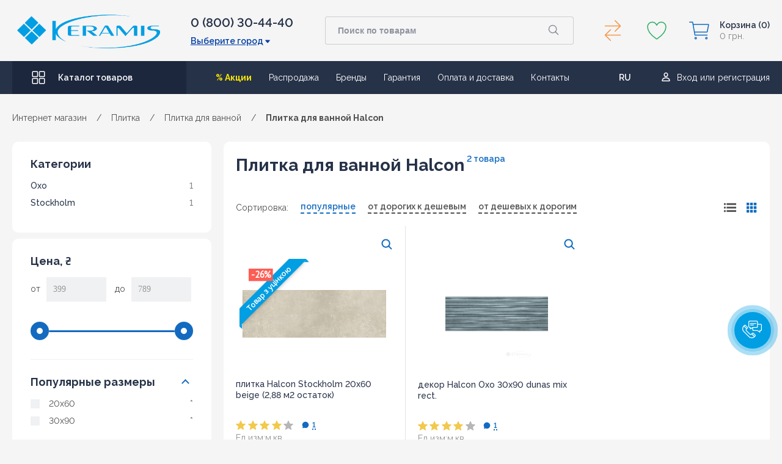

--- FILE ---
content_type: text/html; charset=utf-8
request_url: https://www.keramis.com.ua/category/plitka-dlja-vannoj-halcon/
body_size: 74223
content:
<!DOCTYPE html><html class="color_scheme_blue"><head><script>(function(w,d,s,l,i){w[l]=w[l]||[];w[l].push({'gtm.start':
        new Date().getTime(),event:'gtm.js'});var f=d.getElementsByTagName(s)[0],
        j=d.createElement(s),dl=l!='dataLayer'?'&l='+l:'';j.async=true;j.src=
        'https://www.googletagmanager.com/gtm.js?id='+i+dl;f.parentNode.insertBefore(j,f);
        })(window,document,'script','dataLayer','GTM-KK4L8D');</script><title>Плитка Halcon для ванной — интернет-магазин Keramis</title><link rel="shortcut icon" href="/favicon.ico"><meta http-equiv="Content-Type" content="text/html; charset=utf-8"><meta name="Keywords" content="Halcon, Halcon Ceramicas Испания, керамическая плитка Halcon, плитка Halcon"><meta name="Description" content="Плитка Halcon Ceramicas по лучшей цене в Keramis! Все коллекции, индивидуальный подбор, услуги дизайнера. Доставка по Украине. "><meta name="it-rating" content="it-rat-cc53517e65858e44b1baabde1f5a8050"><meta name="cmsmagazine" content="da1e55255a95f58f8d50aba0eb013c51"><meta name="viewport" content="width=device-width, initial-scale=1.0, maximum-scale=1.0, user-scalable=0"><meta name="wa-expert-hash" content="afc0edaae7c6242b923747e8345bbb26bfe6b3">



                                                                                        <link rel="alternate" hreflang="uk-UA" href="https://www.keramis.com.ua/uk/category/plitka-dlja-vannoj-halcon/">
                                                                                                        <link rel="alternate" hreflang="ru-UA" href="https://www.keramis.com.ua/category/plitka-dlja-vannoj-halcon/">
                        













<link rel="alternate" type="application/rss+xml" title="Keramis" href="https://www.keramis.com.ua/portfolio/rss/"><!-- css --><!-- above start --><style>
    /* main */
    * {
        margin: 0;
        padding: 0;
        box-sizing: border-box;
        font-family: 'Raleway', sans-serif;
        color: #4f4f4f;
        font-style: normal;
        font-weight: 400;
        font-size: 14px;
        line-height: inherit;
        font-feature-settings:
            'pnum' on,
            'lnum' on;
    }

    HTML {
        font-size: 100%;
        -webkit-text-size-adjust: 100%;
    }

    BODY {
        background-color: #f5f5f5;
        overflow-x: hidden;
    }

    @media screen and (max-width: 420px) {
        BODY {
            overflow-x: hidden;
        }
    }

    A, ABBR, ACRONYM, ADDRESS, APPLET, ARTICLE, ASIDE, AUDIO, B, BIG, BLOCKQUOTE, BODY, CANVAS, CAPTION, CENTER, CITE, CODE, CREDENTIALS, DD, DEL, DFN, DIV, DL, DT, EM, EMBED, FIELDSET, FIGCAPTION, FIGURE, FOOTER, FORM, H1, H2, H3, H4, H5, H6, HEADER, HGROUP, HTML, I, IFRAME, IMG, INS, KBD, LABEL, LEGEND, MARK, MENU, NAV, OBJECT, OUTPUT, P, PRE, Q, RUBY, S, SAMP, SECTION, SMALL, SPAN, STRIKE, STRONG, SUB, SUMMARY, SUP, TABLE, TBODY, TD, TFOOT, TH, THEAD, TIME, TR, TT, U, VAR, VIDEO {
        margin: 0;
        padding: 0;
        border: 0;
    }

    A {
        text-decoration: none;
        outline: 0;
    }

    P {
        margin: 0 0 10px;
    }

    IMG {
        height: auto;
        max-width: 100%;
        vertical-align: middle;
        border: 0;
    }

    FORM {
        margin: 0 0 20px;
        max-width: 100%;
    }

    UL {
        list-style: none;
    }

    textarea, input[type="text"], input[type="password"], input[type="datetime"], input[type="datetime-local"], input[type="date"], input[type="month"], input[type="time"], input[type="week"], input[type="number"], input[type="email"], input[type="url"], input[type="search"], input[type="tel"], input[type="color"] {
        transition:
            border linear 0.2s,
            box-shadow linear 0.2s;
    }

    select, textarea, input[type="text"], input[type="password"], input[type="datetime"], input[type="datetime-local"], input[type="date"], input[type="month"], input[type="time"], input[type="week"], input[type="number"], input[type="email"], input[type="url"], input[type="search"], input[type="tel"], input[type="color"], .uneditable-input {
        display: inline-block;
        height: 20px;
        padding: 4px 6px;
        margin-bottom: 10px;
        font-size: 14px;
        line-height: 20px;
        color: #555555;
        vertical-align: middle;
        border-radius: 4px;
    }

    input[type="search"] {
        -webkit-box-sizing: content-box;
        -moz-box-sizing: content-box;
        box-sizing: content-box;
        -webkit-appearance: textfield;
    }

    input, button, select, textarea {
        font-family: "Helvetica Neue", Helvetica, Arial, sans-serif;
    }

    input, textarea {
        cursor: pointer;
    }

    label, input, button, select, textarea {
        font-size: 14px;
        font-weight: normal;
        line-height: 20px;
    }

    input[type="file"], input[type="image"], input[type="submit"], input[type="reset"], input[type="button"], input[type="radio"], input[type="checkbox"] {
        width: auto;
    }

    label, select, button, input[type="button"], input[type="reset"], input[type="submit"], input[type="radio"], input[type="checkbox"] {
        cursor: pointer;
    }
    button, html input[type="button"], input[type="reset"], input[type="submit"] {
        cursor: pointer;
        -webkit-appearance: button;
    }

    @media screen and (max-width: 1000px) {
        .container_mob {
            padding: 0;
        }
    }


    /* header */
    .header {
        display: flex;
        flex-direction: column;
        align-items: center;
        width: 100%;
        margin-bottom: 30px;
    }

    @media screen and (max-width: 1000px) {
        .header {
            background-color: #263248;
            margin: 0;
        }
    }

    .header .container {
        width: 100%;
        max-width: calc(1366px + 40px);
    }

    .container {
        width: 100%!important;
        max-width: calc(1366px + 40px);
        position: relative;
        padding: 0 20px;
        margin: 0 auto;
    }

    @media screen and (min-width: 1300px) {
        .container {
            max-width: calc(1366px + 40px)!important;
        }
    }

    .header-top {
        display: flex;
        padding: 22px 0 23px 0;
        align-items: center;
        max-height: 100px;
    }

    @media screen and (max-width: 1000px) {
        .header-top {
            padding: 9px 0;
        }
    }

    .header .header_mob_btn_menu_wrap {
        width: 24px;
        height: 21px;
    }

    @media screen and (max-width: 1000px) {
        .header_mob_btn_menu_wrap {
            width: 24px;
            height: 24px;
            display: flex;
            align-items: center;
            justify-content: center;
        }
    }

    .header .header_mob_btn_menu {
        height: 5px;
    }

    @media screen and (max-width: 1000px) {
        .header_mob_btn_menu {
            width: 24px;
            height: 6px;
            background: #fff;
            display: block;
            border-radius: 2px;
            cursor: pointer;
        }

        .header_mob_btn_menu::after,
        .header_mob_btn_menu::before {
            content: '';
            width: 24px;
            height: 6px;
            background: #fff;
            display: block;
            border-radius: 2px;
        }

        .header_mob_btn_menu::before {
            transform: translateY(-8px);
        }

        .header .header_mob_btn_menu::after {
            transform: translateY(3px);
        }
    }

    .logo_block {
        margin-right: 50px;
        min-width: 234px;
    }

    @media screen and (max-width: 1150px) {
        .logo_block {
            margin: 0;
        }
    }

    @media screen and (max-width: 1000px) {
        .comp_favor_hide,
        .container-full,
        .favorites_hide,
        .header-top__phone,
        .logo_block {
            display: none;
        }
    }

    .logo_block A {
        display: flex;
    }

    .header-top__phone {
        max-width: 170px;
        width: 100%;
        position: relative;
        margin-left: auto;
        margin-right: 50px;
    }

    .main_phone {
        font-size: 20px;
        font-weight: 600;
        display: block;
        color: #263248;
        margin-bottom: 10px;
    }

    .city {
        font-weight: 600;
        font-size: 14px;
        line-height: 16px;
        text-decoration-line: underline;
        color: #023ea5;
        display: flex;
        align-items: center;
        cursor: pointer;
    }

    .city::after {
        width: 12px;
        height: 12px;
        content: '';
        background-image: url(/wa-data/public/site/themes/keramis2021/img/header/caret-down.svg);
        display: block;
        background-position: 50% 50%;
        margin-left: 1px;
        top: 1px;
        position: relative;
    }

    .descr_city,
    .list_city {
        display: none;
    }

    .header-top__search {
        max-width: 553px;
        width: 100%;
        margin-right: 44px;
        margin-left: auto;
        position: relative;
        background-color: transparent;
    }

    @media screen and (max-width: 1150px) {
        .header-top__search {
            margin-right: 25px;
        }
    }

    @media screen and (max-width: 1000px) {
        .header-top__search {
            max-width: 100%;
            margin: 0 20px;
            border-radius: 4px;
            background-color: transparent;
        }
    }

    .header-top__search FORM {
        position: relative;
        margin: 0;
    }

    .search-wrapper {
        width: 100%;
        transition: .3s;
        background-color: transparent;
    }

    .header-top__search INPUT,
    .header-top__search INPUT[type=search] {
        max-width: 100%;
        width: 100%;
        height: 46px;
        box-sizing: border-box;
        background-color: #f5f5f5;
        border: 1px solid rgba(38,50,72,.2);
        padding-left: 20px;
        border-radius: 4px;
        font-weight: 600;
        font-feature-settings:
            'pnum' on,
            'lnum' on;
        color: #1c273d;
        outline: 0;
        box-shadow: none;
        padding-top: 0;
        padding-bottom: 0;
        margin: 0;
        appearance: none;
    }

    @media screen and (max-width: 1000px) {
        .header-top__search input,
        .header-top__search input[type=search] {
            height: 36px;
        }
    }

    .header-top__search__button {
        all: unset;
        height: 42px;
        width: 60px;
        background-image: url(/wa-data/public/site/themes/keramis2021/img/header/search-outline.svg);
        background-repeat: no-repeat;
        background-position: 50% 50%;
        position: absolute;
        top: 1.5px;
        right: 3px;
        cursor: pointer;
        background-color: transparent;
        border-top-right-radius: 100px;
        border-bottom-right-radius: 100px;
    }

    @media screen and (max-width: 1000px) {
        .header-top__search__button {
            height: 33px;
            width: 34px;
            border-top-right-radius: 50%;
            border-bottom-right-radius: 50%;
        }
    }

    #suggestions {
        display: none;
    }

    .header-top__cart {
        display: flex;
        margin-left: auto;
        position: relative;
        align-items: center;
    }

    @media screen and (max-width: 1200px) {
        .header-top__cart {
            min-width: 180px;
        }
    }

    @media screen and (max-width: 1150px) {
        .header-top__cart {
            margin-left: 0;
        }
    }

    @media screen and (max-width: 1000px) {
        .header-top__cart {
            min-width: unset;
            width: 24px;
            flex-shrink: 0;
        }
    }

    .comp_favor_hide {
        display: flex;
        align-items: center;
    }

    @media screen and (min-width: 1350px) {
        .comp_favor {
            margin-top: 0;
        }
    }

    .compare {
        cursor: pointer;
    }

    .compare_icon,
    .fav_icon {
        min-width: 40px;
        min-height: 40px;
    }

    .tooltipe-cart-comparsion {
        position: relative;
        display: flex;
        width: 100%;
        outline: 0;
        height: 100%;
    }

    .compare-link--empty .circle_num {
        display: none;
    }

    .circle_num {
        width: 20px;
        height: 20px;
        border-radius: 20px;
        background: #eb5757;
        display: flex;
        justify-content: center;
        align-items: center;
        position: absolute;
        right: -5px;
        color: #fff;
        font-weight: 600;
        font-size: 10px;
        line-height: 10px;
    }

    .favorites {
        margin: 0 32px;
    }

    .favorites_hide {
        position: relative;
    }

    .header-top__cart-wishlist {
        cursor: pointer;
        display: flex;
        outline: 0;
    }

    .mini-cart {
        position: relative;
    }

    @media screen and (max-width: 1000px) {
        .mini-cart {
            width: 24px;
        }
    }

    @media screen and (max-width: 600px) {
        .mini-cart {
            max-width: 24px;
        }
    }

    .header-top__cart-basket {
        display: flex;
        position: relative;
        cursor: pointer;
        align-items: center;
    }

    .header_cart_icon {
        background-image: url(/wa-data/public/site/themes/keramis2021/img/header/cart-outline.svg);
        width: 36px;
        height: 36px;
        background-position: 50% 50%;
        background-repeat: no-repeat;
        display: block;
        position: relative;
    }

    @media screen and (max-width: 1000px) {
        .header_cart_icon {
            width: 24px;
            height: 24px;
            background-image: url(/wa-data/public/site/themes/keramis2021/img/header/mob_basket.svg);
        }
    }

    .header-top__cart-basket_descr {
        margin-left: 15px;
    }

    @media screen and (max-width: 1200px) {
        .header-top__cart-basket_descr {
            display: none;
        }
    }

    .header-top__cart-basket_descr P {
        font-weight: 600;
        color: #263248;
        display: flex;
        align-items: center;
        font-size: 14px;
        line-height: 18px;
        margin: 0;
    }

    .header-top__cart-basket_descr SPAN {
        margin: 0;
        color: #828282;
        font-size: 14px;
        line-height: 18px;
        font-weight: 400;
        white-space: nowrap;
    }

    .header-top__cart-basket_descr P SPAN {
        font-weight: 600;
        color: #263248;
        margin: 0;
        margin-left: 3px;
    }

    .mini-cart .header_basket {
        top: auto;
    }

    @media screen and (max-width: 1000px) {
        .header_basket {
            top: 5px;
        }
    }

    .header_basket {
        width: 100%;
        display: flex;
        justify-content: center;
        position: relative;
        top: -100px;
    }

    .header-top__cart-basket_modal {
        display: none;
    }

    .container-full {
        width: 100%;
        background-color: #263248;
        display: flex;
        justify-content: center;
        padding: 0 20px;
        z-index: 6;
    }

    .header-bot {
        max-width: 1366px;
        width: 100%;
        display: flex;
        align-items: center;
        min-height: 54px;
        justify-content: space-between;
    }

    .header-bot_catalog {
        max-width: 285px;
        width: 100%;
        background-color: #1c273d;
        height: 100%;
        display: flex;
        align-items: center;
        cursor: pointer;
        transition: .3s;
    }

    @media screen and (max-width: 1230px) {
        .header-bot_catalog {
            max-width: 220px;
        }
    }

    @media screen and (max-width: 1150px) {
        .header-bot_catalog {
            max-width: 195px;
        }
    }

    @media screen and (max-width: 1100px) {
        .header-bot_catalog {
            max-width: 68px;
        }
    }

    .header-bot_catalog::before {
        content: '';
        width: 24px;
        height: 24px;
        display: block;
        background-image: url(/wa-data/public/site/themes/keramis2021/img/header/grid-outline.svg);
        margin: 0 20px 0 31px;
    }

    .header-bot_catalog SPAN {
        font-weight: 600;
        color: #fff;
    }

    .header-bot NAV {
        margin-left: auto;
    }

    .nav UL {
        display: flex;
        padding: 0;
        margin: 0;
    }

    .nav UL LI {
        margin-right: 28px;
    }

    .page_menu LI A {
        color: #fff;
        line-height: 18px;
        font-feature-settings: 'pnum' on,'lnum' on;
        transition: .3s;
    }

    .page_menu LI:first-child A {
        color: #fae704;
        font-weight: 700;
    }

    .header-bot_lang_login {
        display: flex;
        align-items: baseline;
        position: relative;
        margin-left: auto;
        margin-right: 30px;
    }

    .locale_home {
        display: flex;
        flex-direction: column;
        position: absolute;
        top: -12px;
        left: -4px;
        max-height: 26px;
        min-height: 26px;
        overflow: hidden;
        transition: all .5s;
        cursor: pointer;
    }

    .locale_item {
        width: 40px;
        height: 26px;
        min-height: 26px;
        display: flex;
        justify-content: center;
        align-content: center;
    }

    .locale_item-disable {
        order: 2;
    }

    .locale_item-active {
        order: 1;
        border-bottom: 1px solid #263248;
    }

    .locale_choose .locale_home A {
        width: 40px;
        height: 26px;
        display: flex;
        justify-content: center;
        align-content: center;
    }

    .header-bot .login_block {
        margin-left: 20px;
    }

    .login_block {
        display: flex;
        align-items: center;
        font-family: 'Raleway', sans-serif;
        font-style: normal;
        font-weight: 400;
    }

    .login_block.auth .exit_ent {
        display: flex;
        margin: 10px auto;
    }

    .login_block .exit_ent A {
        color: #fff;
        box-shadow: none;
        font-size: 14px;
        line-height: 18px;
        box-shadow: none;
        transition: .3s;
        padding: 0 12px 0 0;
    }

    .login_block .exit_ent A:first-child {
        border-right: 1px solid #d2d9db;
    }

    .login_block .exit_ent A:last-child {
        padding: 0;
        padding-left: 12px;
    }


    /* header mobile */
    .header_mob_content {
        display: none;
    }

    .bg__aside {
        display: none;
    }
</style>
<style>
    /* breadcrumbs */
    .breadcrumbs {
        margin: 0 0;
        display: flex;
        align-items: center;
        justify-content: flex-start;
    }

    .breadcrumbs__list {
        order: 2;
    }

    .breadcrumbs__list-wrapper {
        display: flex;
        align-items: center;
        justify-content: flex-start;
        flex-wrap: wrap;
    }

    .breadcrumbs__item {
        margin-right: 16px;
        font-size: 14px;
        line-height: 18px;
    }

    .breadcrumbs .breadcrumbs__list-wrapper .breadcrumbs__item:last-child {
        padding-right: 24px;
    }

    .breadcrumbs__link {
        font-size: 14px;
        line-height: 18px;
        color: #4f4f4f;
        transition: color .3s ease-in-out;
    }

    .breadcrumbs__link SPAN {
        color: inherit;
    }

    .breadcrumbs_nextsecond {
        color: #4f4f4f;
        font-weight: 700;
        font-size: 14px;
        line-height: 18px;
        transition: .3s;
    }

    .breadcrumbs__back {
        display: none;
        order: 1;
    }

    @media screen and (max-width: 1000px) {
        .breadcrumbs {
            margin: 20px 0;
        }

        .breadcrumbs__list {
            width: 100%;
            height: 18px;
            overflow: hidden;
            position: relative;
        }

        .breadcrumbs__list-wrapper {
            align-items: flex-start;
            width: 100%;
            height: 100%;
            padding-bottom: 20px;
            box-sizing: content-box;
            flex-wrap: nowrap;
            overflow-x: auto;
            overflow-y: hidden;
        }

        .breadcrumbs__list::after {
            content: "";
            position: absolute;
            top: 0;
            right: 0;
            bottom: 0;
            width: 24px;
            background-image: linear-gradient(to left,rgba(245,245,245,1),rgba(245,245,245,0));
        }

        .breadcrumbs__item {
            white-space: nowrap;
        }

        .breadcrumbs__back {
            display: block;
            background-image: url(/wa-data/public/site/themes/keramis2021/img/home_dev/chevron-next_mob.svg);
            background-repeat: no-repeat;
            background-position: 50% 50%;
            width: 16px;
            height: 16px;
            position: relative;
            margin-right: 16px;
            flex-shrink: 0;
        }

        .breadcrumbs__back::before {
            content: "";
            position: absolute;
            top: -12px;
            right: -12px;
            bottom: -12px;
            left: -12px;
        }
    }

    /* category hidden */
    #categorypage {
        margin-bottom: 86px;
    }

    #categorypage.no-coll {
        margin-bottom: 0;
        padding-top: 0!important;
    }

    .catalog {
        display: flex;
        justify-content: center;
        width: 100%;
        margin-bottom: 100px;
        position: relative;
        z-index: 3;
        background-color: #f5f5f5;
        padding-top: 30px!important;
    }

    .catalog__list {
        border-radius: 10px;
        max-width: 1020px;
    }

    .catalog__list#pagecontent {
        background: 0 0;
        padding: 0;
        width: calc(100% - 346px)!important;
    }

    .pagecontent-wrap {
        background-color: #fff;
        border-radius: 10px;
    }

    .no-collection-cat {
        padding: 0;
        background: 0 0;
        border-radius: 0;
    }

    .catalog_title {
        display: flex;
        padding-top: 30px;
        position: relative;
        z-index: 4;
    }

    .catalog .catalog_title {
        margin: 0;
        padding: 30px 20px;
    }

    .catalog_title h1 {
        color: #263248!important;
        font-weight: 700!important;
        font-size: 28px!important;
        line-height: 18px!important;
        margin: 0;
    }

    .no-collection-cat-content {
        padding: 20px;
        background-color: #fff;
        border-radius: 10px;
    }

    table {
        max-width: 100%;
        background-color: transparent;
        border-collapse: collapse;
        border-spacing: 0;
    }

    #pagecontent p {
        margin: 0 0 10px 0;
        color: #666;
        font-size: 13px;
        line-height: 17px;
    }

    @media screen and (max-width: 1280px) {
        .catalog__list {
            max-width: 895px;
        }
    }

    @media screen and (max-width: 1000px) {
        #categorypage {
            padding-top: 0!important;
            margin-bottom: 40px;
        }

        .catalog__list {
            max-width: 100%;
        }

        .catalog__list#pagecontent {
            width: 100%!important;
        }

        .catalog_title {
            margin: 0;
            padding: 22px 10px 14px;
            border-top-left-radius: 4px;
            border-top-right-radius: 4px;
        }

        .pagecontent-wrap .catalog_title {
            padding: 22px 10px 14px 10px;
        }

        .catalog_title h1 {
            line-height: 26px!important;
        }

        .pagecontent-wrap .catalog_title h1 {
            padding: 0!important;
            font-size: 18px!important;
        }
    }

    @media screen and (max-width: 500px) {
        .catalog__list {
            padding-left: 0;
            padding-right: 0;
        }
    }

    /* empty category */
    #categorypage.empty--categoty {
        padding-top: 0!important;
    }

    .categ_center_part.mLeft {
        margin-left: 20px;
        float: left;
    }

    .categ_center_part.mLeft,
    .categ_center_part.mRight {
        width: calc(100% - 240px);
    }

    .pagecontent-wrap.no-products-cat {
        background: 0 0;
    }

    .no-products-cat .catalog_title {
        padding: 30px 0;
    }

    .main_category_wrap {
        display: flex;
        flex-wrap: wrap;
        background-color: #fff;
        border-radius: 10px;
    }

    .categ_center_part.mLeft .main_category_wrap {
        margin-bottom: 36px;
    }

    .catalog__sorting {
        display: flex;
        width: 100%;
        justify-content: space-between;
        padding: 0 20px;
        margin-bottom: 30px;
    }

    #product-list .catalog__sorting {
        margin-top: 20px;
        margin-bottom: 20px;
    }

    .fiwex-tooltip-content {
        display: none;
    }

    .productsperpage-form {
        display: none;
    }

    .category-view {
        -webkit-box-align: center;
        -ms-flex-align: center;
        align-items: center;
        display: -webkit-box;
        display: -ms-flexbox;
        display: flex;
    }

    #product-list .category-view {
        margin-left: 20px;
    }

    .view-options {
        display: flex;
    }

    .switch_list,
    .switch_tile {
        display: flex;
        justify-content: center;
        align-items: center;
        width: 20px;
        height: 20px;
        cursor: pointer;
    }

    .switch_list svg {
        fill: #4f4f4f;
    }

    .switch_list svg,
    .switch_tile svg {
        fill: #4f4f4f;
        -webkit-transition: .3s;
        -o-transition: .3s;
        transition: .3s;
    }

    .switch_list.active svg,
    .switch_tile.active svg {
        fill: #126bc0;
    }

    .switch_tile {
        margin-left: 15px;
        fill: #126bc0;
    }

    .catalog__list_item {
        display: flex;
        flex-wrap: wrap;
        width: 100%;
        max-width: 1020px;
    }

    .category-products {
        position: relative;
    }

    #categorypage .without-filter .catalog__list_item {
        max-width: 100%;
    }

    @media screen and (max-width: 1000px) {
        .no-products-cat .catalog_title {
            padding: 5px 0 15px 0!important;
        }

        .catalog__sorting {
            background-color: #fff;
            margin-bottom: 0;
            padding: 0 10px;
            flex-wrap: wrap;
            align-items: center;
            justify-content: space-between;
            padding-bottom: 30px;
        }

        #product-list .catalog__sorting {
            padding: 0 10px 20px;
            margin: 0;
            margin-bottom: 10px;
            padding-top: 0;
        }

        .category-view {
            display: none;
        }
    }

    /* top category */
    .catalog.cat-depth-0 {
        margin-top: 31px;
    }

    #categorypage.catalog.cat-depth-0 {
        margin-bottom: 50px;
        margin-top: 0;
    }

    .category-banners {
        width: 100%;
        margin: 10px 0;
    }

    .category-banners .banner_block {
        width: 100%!important;
        height: 290px;
    }

    .catalog .category-banners .banner_block {
        height: 150px;
    }

    .category-banners::after {
        content: '';
        display: block;
        clear: both;
    }

    .category-banners .category-banner {
        display: block;
        width: 100%;
        height: 290px;
        background-position: center center;
        background-size: cover;
        background-repeat: no-repeat;
    }

    .catalog .category-banners .category-banner {
        height: 150px;
        border-radius: 4px;
    }

    .main_category_item_wrap {
        position: relative;
        max-width: 25%;
        width: 100%;
        min-height: 472px;
        max-height: 472px;
        border-right: 1px solid #f5f5f5;
        border-bottom: 1px solid #f5f5f5;
    }

    .pagecontent-wrap.no-products-cat .main_category_wrap .main_category_item_wrap {
        transition: .3s;
    }

    .main_category_item {
        padding: 40px 0;
        min-height: 472px;
        z-index: 1;
        position: absolute;
        width: 100%;
        display: flex;
        flex-direction: column;
        align-items: center;
    }

    .categ_center_part.mLeft .main_category_item_link_img {
        padding: 0 24px;
    }

    .main_category_item_link_img {
        padding: 0 36px;
        max-width: 100%;
    }

    .main_category_item_img {
        max-width: 268px;
        width: 100%;
        max-height: 175px;
        height: 175px;
        display: flex;
        align-items: center;
        justify-content: center;
    }

    .main_category_item_img img {
        height: auto;
        width: 100%;
    }

    .category_item_title {
        padding: 25px 36px 14px 36px;
        width: 100%;
        position: relative;
        background-color: #fff;
    }

    .pagecontent-wrap.no-products-cat .main_category_wrap .category_item_title {
        background: 0 0;
    }

    .category_item_title_link {
        font-weight: 700;
        font-size: 18px;
        line-height: 24px;
        color: #263248;
        transition: .3s;
    }

    .main_category_item_list {
        max-height: 122px;
        overflow: hidden;
        transition: all .3s;
        width: 100%;
        padding-left: 36px;
        background-color: #fff;
        transition: .3s;
        margin: 0;
    }

    .pagecontent-wrap.no-products-cat .main_category_wrap .main_category_item_list {
        background: 0 0;
    }

    .main_category_item_list_item {
        margin-bottom: 8px;
        transition: .3s;
    }

    #pagecontent ul li {
        color: #666;
        font-size: 13px;
        line-height: 17px;
    }

    .main_category_item_list_item_link {
        font-weight: 500;
        transition: .3s;
        color: #4f4f4f;
    }

    .main_category_item_list_all {
        margin-top: 11px;
        width: 100%;
        padding-left: 36px;
    }

    .main_category_item_list__hide_all_text, .main_category_item_list_all_text {
        cursor: pointer;
        display: flex;
        align-items: center;
        max-width: max-content;
    }

    .main_category_item_list__hide_all_text {
        display: none;
        max-width: unset!important;
    }

    .main_category_item_list__hide_all_text span,
    .main_category_item_list_all_text span {
        color: #126bc0;
        font-weight: 600;
        padding-bottom: 2px;
        border-bottom: 1.5px dashed #126bc0;
        transition: .3s;
    }

    .main_category_item_list__hide_all_arrow,
    .main_category_item_list_all_arrow {
        width: 14px;
        height: 14px;
        display: block;
        margin-left: 8px;
        background-image: url(/wa-data/public/site/themes/keramis2021/img/category/categ_arrow.svg);
        background-repeat: no-repeat;
        background-position: 50%;
        background-size: contain;
    }

    .main_category_item_list__hide_all_arrow {
        transform: rotate(180deg);
    }

    @media screen and (max-width: 1000px) {
        .category-banners {
            display: none;
        }

        .main_category_wrap {
            border-radius: 4px;
        }

        .main_category_item_wrap {
            max-width: 33.33%;
        }
    }

    @media screen and (max-width: 700px) {
        .main_category_item_wrap {
            max-width: 50%;
        }
    }

    @media screen and (max-width: 620px) {
        .main_category_item_link_img {
            padding: 0 40px;
        }

        .main_category_item_img {
            max-width: 240px;
            max-height: 157px;
        }
    }

    @media screen and (max-width: 460px) {
        .main_category_wrap {
            justify-content: center;
        }

        .main_category_item_wrap {
            max-width: 100%;
            border-right: none;
        }
    }

    /* top category + filter */
    .aside__catalog_bg {
        position: fixed;
        background-color: rgba(0,0,0,.6);
        width: 100%;
        height: 100%;
        top: 0;
        left: 0;
        z-index: 3;
        display: none;
    }

    .aside__catalog {
        max-width: 326px;
        min-width: 326px;
        margin-right: 20px;
        width: 100%;
        transition: .3s;
    }

    .filter-block {
        margin: 0;
        padding: 0;
    }

    .filter_mob_title {
        display: none;
    }

    .filter-currents {
        margin: 0 0 10px 0;
        padding: 0;
        border: 1px solid #dde7eb;
        border-radius: 6px;
        border: none!important;
    }

    .filter-bl-new .selected_filter_params {
        background: #fff;
        border-radius: 10px;
        padding: 30px;
        display: -webkit-box;
        display: -ms-flexbox;
        display: flex;
        -ms-flex-wrap: wrap;
        flex-wrap: wrap;
        -webkit-box-orient: vertical;
        -webkit-box-direction: normal;
        -ms-flex-direction: column;
        flex-direction: column;
    }

    .filter-currents .filter-title {
        border-radius: 6px 6px 0 0;
        border-bottom: 1px solid #dde7eb;
        height: 30px;
        background: #fff;
        background: -webkit-gradient(linear,0 0,0 bottom,from(#fff),to(#f2f8fa));
        background: -webkit-linear-gradient(#fff,#f2f8fa);
        background: -moz-linear-gradient(#fff,#f2f8fa);
        background: -ms-linear-gradient(#fff,#f2f8fa);
        background: -o-linear-gradient(#fff,#f2f8fa);
        background: -webkit-gradient(linear,left top,left bottom,from(#fff),to(#f2f8fa));
        background: linear-gradient(#fff,#f2f8fa);
    }

    .filter-bl-new .selected_filter_params .filter-title {
        width: 100%;
        background: 0 0;
        border: none;
        height: auto;
        border-radius: 0;
    }

    .filter-currents .filter-title span {
        float: left;
        display: block;
        height: 30px;
        line-height: 30px;
        padding: 0 0 0 10px;
        text-transform: uppercase;
        font-size: 14px;
        color: #454545;
    }

    .filter-bl-new .selected_filter_params .filter-title span {
        font-style: normal;
        font-weight: 600;
        font-size: 14px;
        line-height: 18px;
        float: none;
        height: auto;
        text-transform: inherit;
        padding: 0;
        margin-bottom: 16px;
    }

    .filter-bl-new .info-text-results {
        -webkit-box-ordinal-group: 2;
        -ms-flex-order: 1;
        order: 1;
        margin-top: 6px;
    }

    .filter-bl-new .selected_filter_params .reset-bl {
        -webkit-box-ordinal-group: 3;
        -ms-flex-order: 2;
        order: 2;
        width: 100%;
        margin-top: 22px;
    }

    .reset-link {
        font-weight: 600;
        font-size: 14px;
        line-height: 18px;
        padding-bottom: 3px;
        color: #126BC0;
        border-bottom: 1.5px dashed #126BC0;
    }

    .filter-bl-new .filters {
        border: none!important;
    }

    .filter-block .filter-sections {
        margin: 0 0 10px 0;
        padding: 0;
        border: 1px solid #dde7eb;
        border-radius: 6px;
    }

    .filter-block .filter-sections form {
        margin: 0;
    }

    .filter-bl-new .filters .filters-form-wrapper {
        background: #fff;
        border-radius: 10px;
        padding: 25px 30px 30px 30px;
    }

    .filter-block .filter-sections .filter-category-div {
        border-bottom: 1px solid #dde7eb;
        padding: 5px 10px;
    }

    .filter-bl-new .filters .filters-form-wrapper>.filter-param {
        background: 0 0;
        border: none;
        border-radius: 0;
        padding: 0;
        border-bottom: 1px solid #f0f1f3;
        margin-bottom: 25px;
        padding-bottom: 30px;
    }

    .filter-block .filter-sections .filter-category-div.filter-price {
        border-radius: 6px 6px 0 0;
    }

    .filter-bl-new .filters .filter-param.last-param {
        margin-bottom: 0;
        padding-bottom: 0;
        border-bottom: 0;
    }

    .filter-block .filter-sections .filter-category-div .filter-category-title {
        display: block;
        position: relative;
        text-transform: uppercase;
        font-size: 14px;
        color: #454545;
        text-shadow: 1px 1px 1px rgb(3 106 150 / 20%);
        margin-bottom: 12px;
        font-weight: 700;
        margin: 0;
        padding: 10px 0 15px;
        cursor: pointer;
        -moz-user-select: none;
        -khtml-user-select: none;
        -webkit-user-select: none;
        -ms-user-select: none;
        user-select: none;
    }

    .filter-bl-new .filters .filters-form-wrapper .filter-param .filter-category-title {
        padding-top: 0;
        font-style: normal;
        font-weight: 700;
        font-size: 18px;
        line-height: 24px;
        padding-bottom: 14px;
        color: #263248;
        text-shadow: none;
        text-transform: inherit;
    }

    .filter-block .filter-sections .filter-category-div #filter-title-price.filter-category-title {
        padding-top: 0;
    }

    .slider {
        position: relative;
        overflow: hidden;
    }

    div.slider {
        padding-top: 25px;
        position: relative;
    }

    .filter-bl-new .filters .filters-form-wrapper .filter-param div.slider {
        padding: 0;
    }

    .filter-block .filter-sections .filter-category-div:after {
        content: '';
        display: block;
        height: 0;
        clear: both;
    }

    .filter-bl-new .filters .filters-form-wrapper .filter-input-range-from,
    .filter-bl-new .filters .filters-form-wrapper .filter-input-range-to {
        text-align: left;
        padding: 0 10px!important;
        color: #263248;
    }

    #filter-input-price-from,
    #filter-input-price-to {
        width: 30%;
        margin: 0;
        padding: 0;
    }

    #filter-input-price-from,
    #filter-input-price-to {
        background: #F0F1F3;
        border-radius: 1px;
        width: 98px!important;
        height: 40px!important;
        border: 1px solid transparent;
        box-shadow: none;
        margin: 0 10px!important;
    }

    #filter-input-price-to {
        margin-right: 0!important;
    }

    .filter-param .slider .min,
    .filter-param .slider .max {
        background: #F0F1F3;
        border-radius: 1px;
        width: 72px!important;
        height: 40px!important;
        border: 1px solid transparent;
        box-shadow: none;
        margin: 0 10px!important;
    }

    .filter-category-div .filter-category-title i {
        transition: .3s;
    }

    .filter-block .filter-sections .filter-category-div .filter-category-title i {
        float: right;
        width: 16px;
        height: 16px;
        cursor: pointer;
        position: relative;
    }

    .filter-bl-new.filter-block .filter-sections .filter-category-div .filter-category-title i {
        width: 20px;
        height: 20px;
        top: 4px;
    }

    .filter-block .filter-sections .filter-category-div .filter-category-title i::after {
        content: '';
        display: block;
        position: absolute;
        top: 5px;
        left: 3px;
        width: 9px;
        height: 9px;
        -webkit-transform: rotate(45deg);
        -moz-transform: rotate(45deg);
        -ms-transform: rotate(45deg);
        transform: rotate(45deg);
    }

    .filter-bl-new.filter-block .filter-sections .filter-category-div .filter-category-title i::after {
        width: 7px;
        height: 7px;
    }

    .filter-block .filter-sections .filter-category-div:not(.collapsed) .filter-category-title i::after {
        border-top: 1px solid #000;
        border-left: 1px solid #000;
    }

    .filter-bl-new.filter-block .filter-sections .filter-category-div:not(.collapsed) .filter-category-title i::after {
        border-top: 2px solid #126bc0;
        border-left: 2px solid #126bc0;
    }

    .filter-block .filter-sections .filter-category-div .filter-category-title b {
        cursor: pointer;
    }

    .filter-bl-new.filter-block .filter-sections .filter-category-div .filter-category-title b {
        color: #263248;
    }

    .filter-bl-new .filters .filters-form-wrapper .filter-param .filter-category-title b {
        font-size: 18px!important;
    }

    .filter-block .filter-sections .filter-category-div .filter-variant-div {
        float: left;
        margin-bottom: 3px;
    }

    .filter-bl-new.filter-block .filter-sections .filter-category-div .filter-variant-div {
        float: none;
        margin-bottom: 10px;
        width: 100%!important;
    }

    .filter-bl-new.filter-block .filter-sections .filter-category-div .filter-variant-div:nth-child(n+9) {
        display: none;
    }

    .checkbox__option {
        display: flex;
        max-width: 100%;
        position: relative;
        cursor: pointer;
        align-items: center;
        color: #263248;
        margin-bottom: 10px;
    }

    .filter-block .filter-sections .filter-category-div .filter-label {
        margin: 0 0 1px 0;
        padding: 0;
        font-size: 13px;
        line-height: 17px;
        color: #666;
        text-shadow: 1px 1px 1px rgb(0 0 0 / 10%);
    }

    .filter-bl-new.filter-block .filter-sections .filter-category-div .filter-label {
        font-style: normal;
        font-weight: 500;
        font-size: 14px;
        line-height: 18px;
        color: #263248;
        text-shadow: none;
        margin-bottom: 0;
    }

    .filter-block .filter-sections .filter-category-div .filter-checkbox {
        margin: 0;
        padding: 0;
        position: relative;
        top: -1px;
    }

    .filter-bl-new.filter-block .filter-sections .filter-category-div .filter-checkbox {
        width: 15px;
        height: 15px;
        margin-right: 10px;
        top: -2px;
    }

    .custom__checkbox {
        min-width: 13px;
        min-height: 13px;
        background-color: #f0f1f3;
        border: 1px solid #f0f1f3;
        border-radius: 1px;
        display: block;
        transition: .3s;
        margin-right: 15px;
        position: relative;
    }

    .filter-param .custom__checkbox {
        min-width: 15px;
        min-height: 15px;
        background-repeat: no-repeat;
    }

    .filter-link:link, .filter-link:visited,
    .filter-link:hover, .filter-link:active,
    .seofilter-link:link, .seofilter-link:visited,
    .seofilter-link:hover, .seofilter-link:active {
        color: inherit !important;
        font: inherit !important;
        text-decoration: inherit !important;
        cursor: inherit !important;
        border-bottom: inherit !important;
    }

    .btn-filter-show span {
        font-style: normal;
        font-weight: 600;
        font-size: 14px;
        line-height: 18px;
        color: #126bc0;
        -webkit-transition: .3s;
        -o-transition: .3s;
        transition: .3s;
        -webkit-box-align: center;
        -ms-flex-align: center;
        align-items: center;
        padding-bottom: 3px;
        cursor: pointer;
        margin-top: 16px;
    }

    .filter-bl-new .filters .filters-form-wrapper .filter-param .btn-filter-show .btn-open {
        display: -webkit-inline-box;
        display: -ms-inline-flexbox;
        display: inline-flex;
    }

    .btn-filter-show span>span {
        margin-top: 0;
        border-bottom: 1px dashed #126bc0;
        pointer-events: none;
    }

    .btn-filter-show span svg {
        margin-left: 8px;
    }

    .filter-bl-new .filters .filters-form-wrapper .filter-param .btn-filter-show .btn-close {
        display: none;
    }

    .filter-block .filter-sections .filter-category-div .filter-subcategory-div.color-block {
        padding-top: 5px;
    }

    .filter-bl-new.filter-block .filter-sections .filter-category-div .filter-subcategory-div.color-block {
        padding-top: 0;
        display: -webkit-box;
        display: -ms-flexbox;
        display: flex;
        -ms-flex-wrap: wrap;
        flex-wrap: wrap;
        margin: 0 -3px;
    }

    .filter-bl-new.filter-block .filter-sections .filter-category-div .filter-subcategory-div.color-block .filter-variant-div {
        float: none;
        width: 32px!important;
        height: 32px;
        margin: 0 3px 6px 3px;
    }

    .filter-bl-new.filter-block .filter-sections .filter-category-div .filter-subcategory-div.color-block .filter-variant-div label {
        margin: 0;
        width: 100%;
        height: 100%;
    }

    .filter-block .filter-sections .filter-category-div .filter-subcategory-div.color-block .filter-checkbox {
        display: none;
    }

    .color__arrow {
        width: 32px;
        height: 32px;
        display: flex;
        justify-content: center;
        align-items: center;
        background-position: 50% 50%;
        background-repeat: no-repeat;
        border: 1px solid #e3e3e3;
        border-radius: 2px;
    }

    .filter-block .filter-sections .filter-category-div .filter-subcategory-div.color-block .color-tooltip {
        display: none;
    }

    .filter-block .filter-sections .filter-category-div .filter-subcategory-div.color-block .color-tooltip .icon16.color {
        display: none;
    }

    .color-box {
        display: inline-block;
        height: 22px;
        width: 22px;
        border: 1px solid #cfdde1;
        margin: 0;
        padding: 0;
    }

    .filter-block .filter-sections .filter-category-div .filter-subcategory-div.color-block .color-box {
        position: absolute;
        top: 0;
        left: 0;
    }

    .filter-bl-new.filter-block .filter-sections .filter-category-div .filter-subcategory-div.color-block .color-box {
        width: 100%;
        height: 100%;
        border-radius: 2px;
        border: 1px solid #e3e3e3;
    }

    .filter-block .filter-sections .filter-category-div .filter-subcategory-div.color-block .color-box::after {
        content: '';
        position: absolute;
        width: 100%;
        height: 100%;
        top: 0;
        left: 0;
        background: -webkit-linear-gradient(to top,rgba(255,255,255,1) 0,rgba(255,255,255,0) 40%,rgba(255,255,255,0) 100%);
        background: -moz-linear-gradient(to top,rgba(255,255,255,1) 0,rgba(255,255,255,0) 40%,rgba(255,255,255,0) 100%);
        background: -ms-linear-gradient(to top,rgba(255,255,255,1) 0,rgba(255,255,255,0) 40%,rgba(255,255,255,0) 100%);
        background: -webkit-gradient(linear,left top,left bottom,from(rgba(255,255,255,1)),color-stop(40%,rgba(255,255,255,0)),to(rgba(255,255,255,0)));
        background: -o-linear-gradient(to top,rgba(255,255,255,1) 0,rgba(255,255,255,0) 40%,rgba(255,255,255,0) 100%);
        background: linear-gradient(to top,rgba(255,255,255,1) 0,rgba(255,255,255,0) 40%,rgba(255,255,255,0) 100%);
    }

    .filter-bl-new.filter-block .filter-sections .filter-category-div .filter-subcategory-div.color-block .color-box::after {
        background: 0 0!important;
    }

    .color-box span {
        display: block;
        width: 20px;
        height: 20px;
        border: 1px solid #fff;
    }

    .filter-bl-new.filter-block .filter-sections .filter-category-div .filter-subcategory-div.color-block .color-box span {
        width: 100%;
        height: 100%;
        border: none;
    }

    .filter-block .filter-sections .filter-category-div .filter-subcategory-div.color-block .color-tooltip {
        display: none;
    }

    .filter-block .filter-sections .filter-submit {
        padding: 5px 10px;
        border-radius: 0 0 6px 6px;
    }

    .filter-block .filter-sections .filter-submit {
        background: #fff;
        background: -webkit-gradient(linear,0 0,0 bottom,from(#fff),to(#f2f8fa));
        background: -webkit-linear-gradient(#fff,#f2f8fa);
        background: -moz-linear-gradient(#fff,#f2f8fa);
        background: -ms-linear-gradient(#fff,#f2f8fa);
        background: -o-linear-gradient(#fff,#f2f8fa);
        background: -webkit-gradient(linear,left top,left bottom,from(#fff),to(#f2f8fa));
        background: linear-gradient(#fff,#f2f8fa);
        display: none;
    }

    .catalog__list#pagecontent {
        background: 0 0;
        padding: 0;
        width: calc(100% - 346px)!important;
    }

    .catalog_title span {
        color: #126bc0;
        font-weight: 600;
        position: relative;
        top: -10px;
        margin-left: 4px;
        white-space: nowrap;
    }

    .categ_center_part.mLeft .category_item_title {
        padding: 25px 24px 14px;
    }

    .category-banners {
        padding: 0 20px;
    }

    .bx-wrapper {
        position: relative;
        margin: 0 auto 60px;
        padding: 0;
    }

    #categorypage .category-banners .bx-wrapper {
        margin-bottom: 20px;
    }

    .bx-wrapper .bx-viewport {
        -moz-box-shadow: 0 0 5px #ccc;
        -webkit-box-shadow: 0 0 5px #ccc;
        box-shadow: 0 0 5px #ccc;
        border: solid #fff 5px;
        left: -5px;
        background: #fff;
    }

    .category-banners .bx-wrapper .bx-viewport {
        width: 100%;
        margin: 10px 0;
        box-shadow: none;
        -webkit-box-shadow: none;
        border: 0;
        left: 0;
    }

    .bx-wrapper img {
        max-width: 100%;
        display: block;
    }

    .category-banners .bx-wrapper .bx-pager {
        bottom: 0;
        padding-top: 0;
        width: auto;
        background: #fff;
        text-align: center;
        padding: 5px 8px;
        z-index: 90;
        border-radius: 15px 15px 0 0;
        font-size: 0;
        right: 50px;
    }

    #categorypage .category-banners .bx-wrapper .bx-pager {
        right: 50%;
        transform: translateX(50%);
        padding: 0;
        border-radius: 0;
        background: 0 0;
        bottom: 10px;
        min-height: auto;
        height: 14px;
        display: -webkit-box;
        display: -ms-flexbox;
        display: flex;
        -webkit-box-align: center;
        -ms-flex-align: center;
        align-items: center;
    }

    .bx-wrapper .bx-controls-auto .bx-controls-auto-item,
    .bx-wrapper .bx-pager .bx-pager-item {
        display: inline-block;
    }

    .bx-wrapper .bx-pager.bx-default-pager a {
        background: #666;
        text-indent: -9999px;
        display: block;
        width: 10px;
        height: 10px;
        margin: 0 5px;
        outline: 0;
        -moz-border-radius: 5px;
        -webkit-border-radius: 5px;
        border-radius: 5px;
    }

    #categorypage .category-banners .bx-wrapper .bx-pager.bx-default-pager a {
        background: rgba(255,255,255,.5);
        -webkit-box-shadow: none;
        box-shadow: none;
        border: none;
        margin: 0 5px;
        -webkit-transition: .3s;
        -o-transition: .3s;
        transition: .3s;
        pointer-events: none;
    }

    .bx-wrapper .bx-prev {
        left: 10px;
    }

    .bx-wrapper .bx-next {
        right: 10px;
    }

    .bx-wrapper .bx-controls-direction a {
        position: absolute;
        top: 50%;
        margin-top: -16px;
        outline: 0;
        width: 32px;
        height: 32px;
        text-indent: -9999px;
        z-index: 9999;
    }

    .category-banners .bx-controls-direction .bx-prev {
        background: #fff;
        -webkit-box-shadow: 0 2px 6px rgb(0 0 0 / 25%);
        box-shadow: 0 2px 6px rgb(0 0 0 / 25%);
        width: 30px;
        height: 30px;
        border-radius: 50%;
        background-image: url(/wa-data/public/site/themes/keramis2021/img/main_slider/chevron-back.svg);
        cursor: pointer;
        background-size: 20px 20px;
        background-position: 50% 50%;
        background-repeat: no-repeat;
    }

    .category-banners .bx-controls-direction .bx-next {
        background: #fff;
        -webkit-box-shadow: 0 -2px 6px rgb(0 0 0 / 25%);
        box-shadow: 0 -2px 6px rgb(0 0 0 / 25%);
        width: 30px;
        height: 30px;
        border-radius: 50%;
        background-image: url(/wa-data/public/site/themes/keramis2021/img/main_slider/chevron-back.svg);
        cursor: pointer;
        background-size: 20px 20px;
        background-position: 50% 50%;
        background-repeat: no-repeat;
        -webkit-transform: rotate(180deg);
        -ms-transform: rotate(180deg);
        transform: rotate(180deg);
    }

    @media screen and (max-width: 1280px) {
        .aside__catalog {
            max-width: 284px;
            width: 100%;
            z-index: 5;
        }

        .categ_center_part.mLeft .main_category_item_wrap {
            max-width: 33.333333%;
        }
    }

    @media screen and (max-width: 1000px) {
        .aside__catalog {
            position: absolute;
            z-index: 10;
            left: -100%;
            top: 0;
        }

        .aside__catalog {
            min-width: 320px;
            left: calc(-100% - 20px);
        }

        .filter-bl-new {
            display: none;
        }
    }

    @media screen and (max-width: 700px) {
        .categ_center_part.mLeft .main_category_item_wrap {
            max-width: 50%;
        }
    }

    @media screen and (max-width: 440px) {
        .categ_center_part.mLeft .main_category_item_wrap {
            max-width: unset;
            min-height: unset;
            max-height: unset;
        }

        .categ_center_part.mLeft .main_category_item {
            padding: 20px 0;
            position: static;
            min-height: unset;
        }

        .categ_center_part.mLeft .main_category_item_link_img {
            width: 100%;
        }

        .categ_center_part.mLeft .main_category_item_img {
            width: 100%;
            height: auto;
            max-width: unset;
            max-height: unset;
        }

        .categ_center_part.mLeft .category_item_title {
            padding: 12px 24px 12px;
        }
    }

    /* bottom category */
    .catalog__category_wrap {
        padding: 25px 30px 30px 30px;
        background-color: #fff;
        border-radius: 10px;
        width: 100%;
        margin-bottom: 10px;
        transition: .3s;
    }

    .catalog__category_wrap_title {
        font-weight: 700;
        font-size: 18px;
        line-height: 24px;
        color: #263248;
        margin: 0;
        margin-bottom: 14px;
    }

    .catalog__category {
        margin: 0;
        max-height: 210px;
        overflow: hidden;
        transition: max-height .3s;
    }

    .catalog__category li {
        margin-bottom: 10px;
    }

    .catalog__category li a {
        width: 100%;
        display: flex;
        justify-content: space-between;
        color: #263248;
        font-weight: 500;
        font-size: 14px;
        line-height: 18px;
        transition: .3s;
    }

    .catalog__category .sun-cat-name {
        font-style: normal;
        font-weight: 500;
        font-size: 14px;
        line-height: 18px;
        color: #263248;
        -webkit-transition: .3s;
        -o-transition: .3s;
        transition: .3s;
    }

    .category_list-seeall {
        color: #126bc0;
        font-weight: 600;
        font-size: 14px;
        line-height: 18px;
        border-bottom: 1.5px dashed #126bc0;
        padding-bottom: 3px;
        cursor: pointer;
        display: flex;
        align-items: center;
        max-width: 90px;
        position: relative;
        margin-top: 22px;
        transition: .3s;
        max-width: 95px;
        display: inline-flex;
    }

    .category_list-seeall::after {
        content: '';
        width: 14px;
        height: 14px;
        display: block;
        background-image: url(/wa-data/public/site/themes/keramis2021/img/main_slider/chevron-down.svg);
        position: absolute;
        right: -17px;
        top: 3px;
    }

    .category_list-hide {
        display: none;
    }

    .sort-font-dark {
        display: none;
    }

    .catalog__sorting_wrap {
        display: flex;
        -webkit-box-align: center;
        -ms-flex-align: center;
        align-items: center;
        -ms-flex-wrap: wrap;
        flex-wrap: wrap;
    }

    .title_sort {
        margin-right: 20px;
    }

    .catalog__sorting_item {
        font-weight: 600;
        padding-bottom: 2px;
        border-bottom: 2px dashed #4f4f4f;
        margin-right: 20px;
        cursor: pointer;
        transition: .3s;
    }

    .catalog__sorting_active {
        color: #126bc0;
        border-bottom: 2px dashed #126bc0;
    }

    .catalog__sorting_mob,
    .category_mob,
    .filter_mob {
        cursor: pointer;
    }

    .filter_mob {
        background: #fff;
        border: 1px solid #e3e3e3;
        box-sizing: border-box;
        border-radius: 1px;
        font-weight: 700;
        font-size: 14px;
        line-height: 18px;
        color: #126bc0;
        max-width: 100px;
        width: 100%;
        height: 30px;
        display: flex;
        justify-content: center;
        align-items: center;
        display: none;
    }

    .category_mob {
        max-width: 310px;
        width: 100%;
        background-color: #126bc0;
        border-radius: 3px;
        color: #fff;
        display: flex;
        justify-content: center;
        align-items: center;
        height: 44px;
        font-weight: 600;
        font-size: 14px;
        line-height: 16px;
        display: none;
    }

    .catalog__sorting_mob {
        background: #fff;
        border: 1px solid #e3e3e3;
        box-sizing: border-box;
        border-radius: 1px;
        max-width: 180px;
        width: 100%;
        height: 30px;
        display: flex;
        align-items: center;
        padding: 0 11px;
        display: none;
    }

    .catalog__sorting_mob span {
        font-size: 13px;
        line-height: 12px;
        display: flex;
        align-items: center;
        justify-content: space-between;
        width: 100%;
    }

    /* category products */
    .category-products::before {
        content: "";
        width: 2px;
        height: 100%;
        position: absolute;
        top: 0;
        right: 0;
        background: #fff;
        z-index: 2;
    }

    .category-products::after {
        content: "";
        width: 100%;
        height: 1px;
        position: absolute;
        bottom: 0;
        left: 0;
        background: #fff;
        z-index: 2;
    }

    .catalog__card {
        position: relative;
        max-width: 25%;
        width: 100%;
        background: #fff;
        padding: 60px 20px 30px 20px;
        display: flex;
        flex-direction: column;
        align-items: center;
        transition: .3s;
        z-index: 1;
        border: 1px solid #e3e3e3;
    }

    .catalog__card {
        border: none;
        border-bottom: 1px solid #e3e3e3;
        border-right: 1px solid #e3e3e3;
    }

    .catalog__card:last-child {
        border-right: 0;
    }

    .catalog__find {
        position: absolute;
        background-image: url(/wa-data/public/site/themes/keramis2021/img/catalog_filter/search-outline.svg);
        width: 20px;
        height: 20px;
        background-repeat: no-repeat;
        background-position: 50% 50%;
        right: 20px;
        top: 20px;
        cursor: pointer;
        left: unset!important;
    }

    .zoom_in_icon {
        position: absolute;
        cursor: pointer;
        z-index: 2;
    }

    .purchase {
        margin-bottom: 20px;
        padding: 0;
    }

    #categorypage .category-products .product_brief_block {
        height: 100%;
    }

    #categorypage .category-products .product_brief_block {
        width: 100%;
        display: flex;
        flex-direction: column;
    }

    #categorypage .category-products .product_brief_block {
        width: 100%;
        margin-bottom: 0;
    }

    .catalog_card_img {
        max-width: 235px;
        width: 100%;
        display: flex;
        justify-content: center;
        align-items: center;
    }

    .category-products .catalog__card .catalog_card_img {
        margin: 0 auto;
        margin-bottom: 23px;
    }

    .category-products:not(.view-line) .catalog__card .catalog_card_img {
        height: 0;
        padding-bottom: 65%;
        min-height: fit-content;
        position: relative;
    }

    .category-products:not(.view-line) .catalog__card .catalog_card_img a {
        display: -webkit-box;
        display: -ms-flexbox;
        display: flex;
        width: 100%;
        height: 100%;
        position: absolute;
        top: 0;
        left: 0;
        -webkit-box-pack: center;
        -ms-flex-pack: center;
        justify-content: center;
        -webkit-box-align: center;
        -ms-flex-align: center;
        align-items: center;
    }

    .catalog_card_img *,
    .product_sl_main *,
    .special_img * {
        box-sizing: content-box;
    }

    .catalog_card_img img {
        width: 100%;
        max-width: 235px;
        height: auto;
    }

    .category-products:not(.view-line) .catalog__card .catalog_card_img a img {
        max-height: 100%;
        width: auto;
        max-width: 100%;
        height: auto;
    }

    .catalog__title_wrap {
        width: 100%;
    }

    .catalog__title_wrap {
        display: flex;
        flex-flow: column;
        height: 100%;
    }

    .catalog__title {
        width: 100%;
        display: flex;
        flex-direction: column;
        justify-content: space-between;
        position: relative;
    }

    .category-products .catalog__card .catalog__title {
        margin-bottom: 15px;
    }

    .catalog__title_text {
        color: #263248!important;
        font-style: normal!important;
        font-weight: 500!important;
        font-size: 14px!important;
        line-height: 18px!important;
        margin: 0!important;
    }

    .category-products .catalog__title_text {
        height: 54px;
        -o-text-overflow: ellipsis;
        text-overflow: ellipsis;
        overflow: hidden;
        display: -webkit-box;
        -webkit-line-clamp: 3;
        -webkit-box-orient: vertical;
    }

    .category-products .catalog__card .catalog__title a p {
        -webkit-transition: .3s;
        -o-transition: .3s;
        transition: .3s;
    }

    .catalog__characteristic_full {
        display: none;
        max-width: 430px;
        width: 100%;
    }

    .catalog__descr {
        display: flex;
        flex-direction: column;
        width: 100%;
        max-width: 215px;
    }

    .category-products .product_brief_block .prdbrief_info {
        height: auto!important;
        min-height: 177px;
    }

    .category-products:not(.view-line) .catalog__card .catalog__descr {
        max-width: 100%;
    }

    #categorypage .category-products .product_brief_block .prdbrief_info {
        position: relative;
    }

    #categorypage .category-products .product_brief_block .prdbrief_info {
        height: 100%!important;
        display: flex;
        flex-direction: column;
    }

    .category-products .catalog__descr .prdbrief_options {
        margin-bottom: 0!important;
    }

    .category-products .catalog__card .catalog__descr .prdbrief_options {
        -webkit-box-ordinal-group: 3;
        -ms-flex-order: 2;
        order: 2;
        margin: 3px 0!important;
    }

    #categorypage .category-products .prdbrief_options {
        padding: 0;
        margin: 0 0 10px 0;
        height: 14px;
        overflow: hidden;
    }

    #categorypage .category-products .prdbrief_options p {
        padding: 0;
        margin: 0;
        font-size: 13px;
        line-height: 15px;
        color: #999;
    }

    .category-products .catalog__card .catalog__descr .prdbrief_options span {
        color: #919191;
    }

    .catalog__descr .wrap-pr-icons {
        margin-bottom: 3px;
    }

    .category-products .catalog__card .catalog__descr .rating_block {
        display: -webkit-box!important;
        display: -ms-flexbox!important;
        display: flex!important;
        -webkit-box-align: end;
        -ms-flex-align: end;
        align-items: flex-end;
        margin-bottom: 0!important;
    }

    #categorypage .category-products .rating_block {
        width: auto!important;
        margin-right: 10px;
    }

    #categorypage .category-products .rating_block {
        width: 100%;
        height: 15px;
        margin-bottom: 10px;
    }

    .category-products .catalog__card .catalog__descr .give_feedback {
        background: 0 0!important;
        padding: 0!important;
    }

    #categorypage .category-products .rating_block .give_feedback {
        padding-left: 20px;
        background: url(/wa-data/public/site/themes/keramis2021/img/review_icon.png) no-repeat 0 0;
    }

    .category-products .catalog__card .catalog__descr .give_feedback a {
        color: #126bc0;
        -webkit-transition: .3s;
        -o-transition: .3s;
        transition: .3s;
    }

    .catalog__card_price {
        display: flex;
        justify-content: space-between;
        width: 100%;
        margin-top: 1px;
        align-items: flex-end;
        margin-bottom: 10px;
    }

    .category-products .catalog__card .catalog__descr .catalog__card_price {
        -webkit-box-ordinal-group: 4;
        -ms-flex-order: 3;
        order: 3;
        -ms-flex-wrap: wrap;
        flex-wrap: wrap;
    }

    .catalog__price {
        color: #919191;
        font-weight: 500;
        font-size: 14px;
        display: flex;
        flex-direction: column;
    }

    .price {
        font-weight: 600;
        font-size: 18px;
        line-height: 21px;
        color: #263248;
        margin: 0;
    }

    .price_catalog {
        font-weight: 600;
        font-size: 18px;
        line-height: 21px;
    }

    .catalog_calc {
        width: 101px;
        height: 28px;
        background: #f0f1f3;
        border: 1px solid #e0e0e0;
        border-radius: 2px;
        display: flex;
        justify-content: space-between;
        align-items: center;
    }

    .catalog_calc {
        border: 1px solid #E0E0E0!important;
    }

    .category-products .catalog__descr .catalog_calc {
        -webkit-box-sizing: content-box;
        box-sizing: content-box;
    }

    .category-products .catalog__descr .catalog_calc input {
        height: 100%!important;
    }

    .category-products .catalog__descr .catalog_calc input.catalog__price_total {
        border-left: 1px solid #e0e0e0!important;
        border-right: 1px solid #e0e0e0!important;
        -webkit-transition: 0s;
        -o-transition: 0s;
        transition: 0s;
    }

    .catalog__sale_wrap {
        width: 100%;
        min-height: 26px;
        margin: 10px 0 11px 0;
    }

    .category-products .catalog__card .catalog__descr .catalog__sale_wrap {
        -webkit-box-ordinal-group: 5;
        -ms-flex-order: 4;
        order: 4;
        margin-top: 0;
    }

    .catalog__sale {
        background: rgba(235,87,87,.17);
        border-radius: 2px;
        display: flex;
        align-items: center;
        justify-content: center;
        color: #eb5757;
        font-weight: 600;
        font-size: 12px;
        line-height: 12px;
        padding: 7px 23px;
    }

    .category-products .catalog__card .catalog__descr .catalog__sale_wrap .catalog__sale {
        text-align: center;
        padding: 7px;
    }

    .catalog__group_btn {
        display: flex;
        align-items: center;
        justify-content: space-between;
    }

    .category-products .catalog__card .catalog__descr .catalog__group_btn {
        -webkit-box-ordinal-group: 6;
        -ms-flex-order: 5;
        order: 5;
        margin-top: auto;
    }

    .already_in_cart_custom {
        background: #126BC0!important;
        border-radius: 4px!important;
        font-style: normal!important;
        font-weight: 600!important;
        font-size: 16px!important;
        line-height: 19px!important;
        color: #FFFFFF!important;
        font-family: 'Raleway', sans-serif!important;
        text-align: center!important;
        vertical-align: middle!important;
        width: 135px!important;
        height: 35px!important;
        outline: 0!important;
        margin: auto;
    }

    #categorypage .category-products .prdbrief_add2cart .add2cart_allready_handler {
        display: block;
        text-decoration: none;
        width: 132px;
        height: 32px;
        color: #fff;
        font-size: 14px;
        line-height: 32px;
        text-align: center;
        background: url(/wa-data/public/site/themes/keramis2021/img/new/allready_in_cart.png) no-repeat 0 0;
        cursor: pointer;
    }

    #categorypage .category-products .prdbrief_add2cart.in_cart .not_in_cart,
    #categorypage .category-products .prdbrief_add2cart:not(.in_cart) .already_in_cart,
    #productpage .prdbrief_add2cart.in_cart .not_in_cart,
    #productpage .prdbrief_add2cart:not(.in_cart) .already_in_cart {
        display: none;
    }

    .catalog__group_btn .main_buy {
        background-position: 20% 50%!important;
    }

    #pagecontent .add2cart {
        vertical-align: bottom;
    }

    #categorypage .category-products .prdbrief_add2cart .add2cart {
        font-family: Raleway,sans-serif;
    }

    #categorypage .category-products .prdbrief_add2cart .add2cart {
        background: #126bc0;
        border-radius: 4px;
        width: 135px;
        height: 35px;
        display: flex;
        padding-left: 28px;
        align-items: center;
        outline: 0;
        border: none;
        cursor: pointer;
        transition: .3s;
        margin-right: 10px;
        color: #fff;
        font-weight: 500;
        font-size: 16px;
        line-height: 19px;
    }

    #categorypage .category-products .prdbrief_add2cart.in_cart .already_in_cart,
    #categorypage .category-products .prdbrief_add2cart:not(.in_cart) .not_in_cart
    #productpage .prdbrief_add2cart.in_cart .already_in_cart,
    #productpage .prdbrief_add2cart:not(.in_cart) .not_in_cart {
        display: flex;
    }

    .comp_fav_bl {
        position: relative;
    }

    .comp_fav_bl_custom {
        display: flex;
        align-items: center;
    }

    .shop_compare {
        transition: .3s;
    }

    .shop_compare_cat {
        width: 30px!important;
        height: 30px!important;
        overflow: hidden!important;
        border-radius: 30px!important;
        margin-right: 10px;
    }

    .comp_fav_bl .plugin_pricedown-button,
    .comp_fav_bl .shop_compare,
    .comp_fav_bl .shop_favorites {
        display: flex!important;
        justify-content: center!important;
        align-items: center!important;
    }

    .catalog__group_btn .shop_compare_cat {
        border: none!important;
    }

    #categorypage .comp_fav_bl .shop_compare,
    #categorypage .comp_fav_bl .shop_favorites {
        float: left;
    }

    .btn_comparison {
        background-image: url(/wa-data/public/site/themes/keramis2021/img/speacial_items/swap-horizontal.svg);
        background-repeat: no-repeat;
        border: 1px solid #e0e0e0;
        background-position: 50% 50%;
        transition: .3s;
        background-color: #fff;
        position: relative;
        min-width: 28px;
        min-height: 28px;
    }

    .compare {
        cursor: pointer;
    }

    .comp_fav_bl .plugin_pricedown-button a,
    .comp_fav_bl .shop_compare a,
    .comp_fav_bl .shop_favorites a {
        width: 100%!important;
        padding-top: 0!important;
        margin: 0!important;
        border-radius: 50px;
    }

    .category-products .catalog__card .comp_fav_bl_custom>div a {
        overflow: hidden;
    }

    .catalog__title_wrap .catalog__descr a.btn_comparison.compare {
        height: 100%!important;
        outline: 0;
    }

    #categorypage .comp_fav_bl .shop_compare a,
    #categorypage .comp_fav_bl .shop_favorites a {
        display: block;
        color: transparent;
    }

    #categorypage .comp_fav_bl .shop_compare a,
    #categorypage .comp_fav_bl .shop_favorites a {
        padding: 0;
    }

    .shop_favorites {
        cursor: pointer;
    }

    .comp_fav_bl_custom .shop_favorites {
        background: #fff!important;
        width: 30px!important;
        height: 30px!important;
        border-radius: 30px!important;
        border: 1px solid #E0E0E0!important;
    }

    .shop_favorites a.disable {
        opacity: 1!important;
        cursor: pointer!important;
    }

    .comp_fav_bl_custom .shop_favorites a {
        outline: 0;
        transition: .3s;
    }

    .comp_fav_bl_custom .shop_favorites a {
        background-repeat: no-repeat!important;
        background-position: 50% 50%!important;
        width: 100%!important;
        height: 100%!important;
    }

    .category-products .catalog__card .comp_fav_bl_custom>div a {
        overflow: hidden;
    }

    .catalog__characteristic {
        width: 100%;
        padding: 0 20px;
        box-shadow: 0 4px 10px rgb(38 50 72 / 15%);
        position: absolute;
        z-index: 0;
        padding-right: 13px;
        display: none;
        opacity: 0;
        visibility: hidden;
        top: calc(100% - 20px);
        background-color: #fff;
        left: 0;
    }

    .category-products .product_brief_block .catalog__characteristic {
        top: calc(100% - 10px);
        box-shadow: 0 10px 10px rgb(38 50 72 / 15%);
        padding-right: 20px;
    }

    .catalog__sorting_mob span:after {
        content: '';
        width: 16px;
        height: 16px;
        background-image: url(/wa-data/public/site/themes/keramis2021/img/product/chevron-next.svg);
        background-repeat: no-repeat;
        background-position: 50% 50%;
        transform: rotate(180deg);
        position: relative;
        right: -5px;
    }

    @media screen and (max-width: 1280px) {
        .catalog__card {
            max-width: 33.33%;
        }

        .catalog__descr {
            max-width: 100%;
        }
    }

    @media screen and (max-width: 1000px) {
        .category-view {
            display: none;
        }

        .filter_mob {
            flex-basis: 100%;
            order: 2;
        }

        .catalog__sorting_mob,
        .category_mob,
        .filter_mob {
            display: flex;
        }

        .catalog__sorting_mob,
        .category_mob,
        .filter_mob {
            cursor: pointer;
        }

        .category_mob {
            order: 1;
            width: 100%;
        }

        .catalog__sorting_mob {
            flex-basis: 100%;
            order: 3;
        }

        .category-products::before {
            right: 0;
        }

        .catalog__card {
            max-width: 33.3%!important;
            width: 33.33%;
        }

        .category-products .catalog__card .catalog_card_img {
            margin-bottom: 12px;
        }

        .category-products .catalog__descr .catalog__price {
            margin-right: 20px;
        }

        .category-products .catalog__descr .catalog_calc {
            margin: 0;
            margin-top: 5px;
        }

        .catalog__characteristic {
            display: none!important;
        }
    }

    @media screen and (max-width: 800px) {
        .catalog__card {
            max-width: 50%;
        }
    }

    @media screen and (max-width: 700px) {
        .catalog__card {
            width: 50%!important;
            max-width: 100%!important;
        }

        .category-products .catalog__card .catalog_card_img {
            margin: 0 auto;
            margin-bottom: 12px;
        }

        .catalog__descr {
            max-width: 100%;
        }
    }

    @media screen and (max-width: 690px) {
        .category_mob {
            max-width: 100%;
            width: 100%;
            margin-bottom: 10px;
        }
    }

    @media screen and (max-width: 620px) {
        .catalog__find {
            top: 12px;
            background-size: 16px;
            right: 12px;
        }

        .category-products .catalog__card .catalog__title {
            height: 42px;
        }

        .category-products .catalog__card .catalog__title a p {
            font-size: 11px!important;
            line-height: 14px!important;
            height: 42px;
        }

        #categorypage .category-products .rating_block {
            align-items: center;
        }

        .price_catalog {
            font-size: 18px;
            line-height: 21px;
        }
    }

    @media screen and (max-width: 520px) {
        .category-products:not(.view-line) .catalog__card .catalog_card_img {
            height: 87px;
            min-height: 87px;
            max-height: 87px;
        }
    }

    @media screen and (max-width: 500px) {
        .catalog__card {
            padding: 36px 10px 10px;
        }
    }

    @media screen and (max-width: 400px) {
        .filter_mob {
            max-width: 100px;
            width: 100%;
        }

        .catalog__sorting_mob {
            max-width: 180px;
            width: 100%;
        }
    }

    /* category advantages */
    .category_adventage {
        margin-bottom: 60px;
    }

    .advantages__wrap {
        display: flex;
        justify-content: space-between;
        background: #fff;
        border-radius: 10px;
        padding: 50px 78px;
    }

    .advantages__wrap {
        -ms-flex-wrap: wrap;
        flex-wrap: wrap;
        padding: 50px 80px 40px 80px;
    }

    .advantages__wrap .advantages__item-wrap {
        cursor: pointer;
        margin: 0 10px 10px 10px;
    }

    .advantages__item {
        display: flex;
        align-items: center;
        justify-content: space-between;
        max-width: 191px;
    }

    .advantages__item img {
        margin-right: 23px;
    }

    .advantages__item span {
        font-weight: 600;
        max-width: 138px;
        line-height: 18px;
        color: #4f4f4f;
        font-size: 14px;
        margin: 0;
    }

    @media screen and (max-width: 1000px) {
        .category_adventage {
            display: none;
        }
    }

    /* product slider */
    #special_offers {
        margin: 0;
        padding: 10px 0;
    }

    .special_category_sl,
    .special_sl,
    .special_sl_catalog,
    .special_sl_colection,
    .special_sl_news,
    .special_sl_similar,
    .special_sl_viewed {
        display: flex;
        justify-content: center;
        width: 100%;
        margin-top: 96px;
        position: relative;
    }

    .special_category_sl {
        margin-bottom: 90px;
        display: block;
    }

    .special_category_sl {
        margin-top: 86px;
        margin-bottom: 40px;
    }

    body .special_category_sl {
        margin-bottom: 60px;
    }

    .special__items-title,
    .special__items-title-loocked,
    .special__items-title-new,
    .special__items-title-popular {
        display: flex;
        margin: 15px 0 45px;
    }

    .special__items-title {
        margin-bottom: 40px;
    }

    .special_category_sl .special__items-title .sp_title {
        font-weight: 700;
        font-size: 28px;
        line-height: 18px;
        color: #263248;
        margin: 0;
    }

    .special__items-title span,
    .special__items-title-loocked span,
    .special__items-title-new span,
    .special__items-title-popular span {
        color: #126bc0;
        font-weight: 600;
        margin-top: -10px;
        margin-left: 1px;
        white-space: nowrap;
    }

    .special_category_sl .special__items-title SPAN,
    .special_category_sl .special__items-title-loocked SPAN,
    .special_category_sl .special__items-title-new SPAN,
    .special_category_sl .special__items-title-popular SPAN {
        margin: 0 0 0 4px;
        display: inline-block;
        transform: translateY(-12px);
    }

    .special_category_sl_wrap-outer {
        position: relative;
    }

    .special_category_sl_cat .special_category_sl_wrap {
        width: 100%;
        height: 100%;
        margin: 0;
    }

    .special_category_sl_wrap * {
        outline: 0;
    }

    .special_category_sl .slick-list {
        padding: 10px 0 10px 0;
    }

    body .special_category_sl .slick-list {
        padding-bottom: 40px;
    }

    .slick-track {
        display: flex;
    }

    .special_category_sl_wrap .slick-track {
        align-items: stretch;
        align-content: stretch;
    }

    .special_category_sl .slick-track {
        min-width: 100%!important;
    }

    .slick-slide {
        display: flex!important;
        justify-content: center;
        width: 100%;
        height: auto;
        margin: 0 10px;
    }

    .special_category_sl .slick-slide {
        height: auto;
    }

    .slick-slide div:not([class]) {
        width: 100%;
    }

    .special_category_sl .slick-slide div:not([class]) {
        height: auto;
    }

    .sl_prod_catalog_next,
    .sl_prod_catalog_prev,
    .sl_prod_category_next,
    .sl_prod_category_prev,
    .sl_prod_colection_next,
    .sl_prod_colection_prev,
    .sl_prod_news_next,
    .sl_prod_news_prev,
    .sl_prod_next,
    .sl_prod_prev,
    .sl_prod_similar_next,
    .sl_prod_similar_prev,
    .sl_prod_viewed_next,
    .sl_prod_viewed_prev {
        width: 20px;
        height: 20px;
        position: absolute;
        top: 50%;
        background-image: url(/wa-data/public/site/themes/keramis2021/img/news_main/arrow.svg);
        background-position: 50% 50%;
        background-repeat: no-repeat;
        cursor: pointer;
    }

    .sl_prod_catalog_prev,
    .sl_prod_category_prev,
    .sl_prod_colection_prev,
    .sl_prod_news_prev,
    .sl_prod_prev,
    .sl_prod_similar_prev,
    .sl_prod_viewed_prev {
        left: -20px;
    }

    .special_category_sl .sl_prod_category_next,
    .special_category_sl .sl_prod_category_prev {
        display: -webkit-box;
        display: -ms-flexbox;
        display: flex;
        -webkit-box-align: center;
        -ms-flex-align: center;
        align-items: center;
        -webkit-box-pack: center;
        -ms-flex-pack: center;
        justify-content: center;
        background: 0 0;
        transform: translateY(-50%);
    }

    .special_category_sl .sl_prod_category_prev {
        left: -40px;
    }

    .special_category_sl .sl_prod_category_prev svg {
        width: 9px;
        height: 16px;
    }

    .special_category_sl .sl_prod_category_next {
        right: -40px;
        transform: translateY(-50%) rotate(180deg);
    }

    .special_category_sl .sl_prod_category_next svg {
        width: 9px;
        height: 16px;
    }

    .special_category_sl .sl_prod_category_next,
    .special_category_sl .sl_prod_category_prev {
        outline: 0;
    }

    @media screen and (max-width: 1500px) {
        .special_category_sl .sl_prod_category_prev {
            left: -20px;
        }

        .special_category_sl .sl_prod_category_next {
            right: -20px;
        }
    }

    @media screen and (max-width: 1440px) {
        .sl_prod_catalog_prev,
        .sl_prod_category_prev,
        .sl_prod_colection_prev,
        .sl_prod_news_prev,
        .sl_prod_prev,
        .sl_prod_similar_prev,
        .sl_prod_viewed_prev {
            left: -5px;
        }

        .sl_prod_catalog_next,
        .sl_prod_category_next,
        .sl_prod_colection_next,
        .sl_prod_news_next,
        .sl_prod_next,
        .sl_prod_similar_next,
        .sl_prod_viewed_next {
            right: -5px;
        }
    }

    @media screen and (max-width: 1320px) {
        .sl_prod_catalog_prev,
        .sl_prod_category_prev,
        .sl_prod_colection_prev,
        .sl_prod_news_prev,
        .sl_prod_prev,
        .sl_prod_similar_prev,
        .sl_prod_viewed_prev {
            left: 0;
        }

        .sl_prod_catalog_next,
        .sl_prod_category_next,
        .sl_prod_colection_next,
        .sl_prod_news_next,
        .sl_prod_next,
        .sl_prod_similar_next,
        .sl_prod_viewed_next {
            right: 0;
        }
    }

    @media screen and (max-width: 1000px) {
        .special_category_sl {
            margin-top: 30px;
        }

        body .special_category_sl {
            margin-bottom: 0;
        }

        #categorypage.no-coll .special_category_sl {
            margin-bottom: 0;
        }
    }

    @media screen and (max-width: 700px) {
        .special_category_sl {
            margin-top: 0;
            margin-bottom: 0;
        }

        .special__items-title {
            padding-top: 17px;
        }

        .special__items-title .sp_title {
            font-size: 18px!important;
        }
    }

    @media screen and (max-width: 620px) {
        .special_category_sl_cat .sl_prod_category_next,
        .special_category_sl_cat .sl_prod_category_prev {
            width: 6px;
            height: 12px;
        }

        .special_category_sl_cat .sl_prod_category_next,
        .special_category_sl_cat .sl_prod_category_prev {
            width: 6px;
            height: 12px;
        }

        .special_category_sl_cat .sl_prod_category_prev {
            left: -12px!important;
        }

        .special_category_sl_cat .sl_prod_category_next {
            right: -12px!important;
        }
    }

    @media screen and (max-width: 550px) {
        .special_category_sl .special__items-title SPAN,
        .special_category_sl .special__items-title-loocked SPAN,
        .special_category_sl .special__items-title-new SPAN,
        .special_category_sl .special__items-title-popular SPAN {
            transform: translateY(-6px);
        }
    }

    /* product slider item */
    .special__item {
        background-color: #fff;
        padding: 80px 30px 30px 30px;
        position: relative;
        border-radius: 4px;
        transition: .3s;
        cursor: pointer;
        border-radius: 4px;
        display: flex!important;
        flex-direction: column;
        min-height: 450px;
        max-width: calc(25% - 20px);
        width: 100%;
        margin: 0 10px 20px;
    }

    .special__item_sl {
        background-color: #fff;
        max-width: 100%;
        width: 100%;
        padding: 80px 30px 30px 30px;
        position: relative;
        border-radius: 4px;
        transition: .3s;
        cursor: pointer;
        margin: 0;
    }

    .special_category_sl .special__item_sl {
        height: 100%;
    }

    .special_category_sl_cat .special_category_sl_wrap .special__item {
        margin: 0;
    }

    .special_category_sl_cat .special_category_sl_wrap .special__item_sl {
        height: 100%;
    }

    .special_category_sl .special_category_sl_wrap .special__item_sl {
        margin: 0 10px;
        width: calc(25% - 20px);
    }

    .special__item * {
        box-sizing: content-box;
    }

    .add-whishlist {
        position: absolute;
        width: 30px;
        height: 30px;
        top: 20px;
        right: 20px;
        cursor: pointer;
        display: flex;
        justify-content: center;
        align-items: center;
    }

    .shop_favorites {
        cursor: pointer;
    }

    a.add {
        background-image: url(/wa-data/public/site/themes/keramis2021/img/speacial_items/heart-outline.svg)!important;
    }

    .add-whishlist .shop_favorites a {
        width: 30px;
        height: 30px;
        position: absolute;
        top: 0;
        left: 0;
        overflow: hidden;
        color: transparent;
        background-repeat: no-repeat;
        background-position: 50% 50%;
        transition: .3s;
        display: block;
    }

    .shop_favorites a.disable {
        opacity: 1!important;
        cursor: pointer!important;
    }

    .special_img {
        display: flex;
        align-items: center;
        justify-content: center;
        max-width: 268px;
        max-height: 200px;
        height: 100%;
        width: 100%;
        margin-bottom: 33px;
        min-height: 200px;
        max-height: 100%!important;
    }

    .special_category_sl .special_img {
        max-width: 268px;
        width: 100%;
        height: 100%;
        max-height: 175px;
        min-height: unset;
    }

    .special_category_sl_cat .special_img {
        width: 100%;
        height: 0;
        position: relative;
        padding-bottom: 65.298507%;
    }

    .special_img a {
        height: 100%;
        width: 100%;
        display: flex;
        align-items: center;
        justify-content: center;
    }

    .special_category_sl_cat .special_img A {
        position: absolute;
        top: 0;
        left: 0;
        right: 0;
        bottom: 0;
        display: flex;
        align-items: center;
        justify-content: center;
    }

    .special_category_sl .slick-slide img {
        height: 100%;
        max-height: 175px;
        object-fit: contain;
    }

    .special_category_sl_cat .special_img A IMG {
        width: auto;
        display: block;
        max-width: 100%;
        max-height: 100%;
    }

    .special_category_sl .special__item_sl .special_offers_title {
        height: 54px;
        margin-top: 0;
        margin-bottom: unset!important;
        font-weight: 500!important;
        font-size: 14px!important;
        line-height: 18px!important;
        color: #263248!important;
        transition: .3s;
        max-width: 267px;
        overflow: hidden;
    }

    .special__item_price_wrap {
        display: flex;
        justify-content: space-between;
        width: 100%;
        align-items: flex-end;
        align-items: center;
        margin-top: auto;
    }

    .special_category_sl .special__item_price_wrap {
        margin-top: auto;
        padding-top: 15px;
    }

    .special_category_sl .special__item_price_wrap {
        -webkit-box-align: end;
        -ms-flex-align: end;
        align-items: flex-end;
    }

    .old_price {
        color: #eb5757;
        font-size: 12px;
        font-weight: 500;
        text-decoration: line-through;
        margin-bottom: 3px;
        display: block;
    }

    .price {
        font-weight: 600;
        font-size: 18px;
        line-height: 21px;
        color: #263248;
        margin: 0;
    }

    .special__item_bye {
        display: flex;
        align-items: flex-end;
    }

    .btn_ceramis {
        width: 28px;
        height: 28px;
        border-radius: 30px;
        border: none;
        outline: 0;
        cursor: pointer;
        transition: .3s;
    }

    .btn_comparison {
        background-image: url(/wa-data/public/site/themes/keramis2021/img/speacial_items/swap-horizontal.svg);
        background-repeat: no-repeat;
        border: 1px solid #e0e0e0;
        background-position: 50% 50%;
        margin-right: 10px;
        transition: .3s;
        background-color: #fff;
        margin-left: auto;
        position: relative;
        min-width: 28px;
        min-height: 28px;
    }

    .special__item_bye form {
        margin: 0;
    }

    .btn_bye {
        background-color: #126bc0;
        background-image: url(/wa-data/public/site/themes/keramis2021/img/img/speacial_items/cart-outline.svg);
        background-repeat: no-repeat;
        background-position: 50% 50%;
        width: 30px!important;
        height: 30px;
        position: relative;
    }
</style>
<!-- above end --><link rel="preload" href="https://fonts.googleapis.com/css2?family=Raleway:wght@400;500;600;700&display=swap" as="style" onload="this.onload=null;this.rel='stylesheet'"><link rel="preload" href="/wa-data/public/site/themes/keramis2021/animate.min.css?v1.0.5.126" as="style" onload="this.onload=null;this.rel='stylesheet'"><link rel="preload" href="/wa-data/public/site/themes/keramis2021/default.min.css?v1.0.5.126" as="style" onload="this.onload=null;this.rel='stylesheet'"><link rel="preload" href="/wa-data/public/site/themes/keramis2021/libs/slick/slick.min.css?v1.0.5.126" as="style" onload="this.onload=null;this.rel='stylesheet'"><link rel="preload" href="/wa-data/public/site/themes/keramis2021/libs/slick/slick-theme.min.css?v1.0.5.126" as="style" onload="this.onload=null;this.rel='stylesheet'"><link rel="preload" href="/wa-data/public/site/themes/keramis2021/libs/swiper/swiper-bundle.min.css?v1.0.5.126" as="style" onload="this.onload=null;this.rel='stylesheet'"><link rel="preload" href="/wa-data/public/site/themes/keramis2021/libs/simplebar/simplebar.min.css?v1.0.5.126" as="style" onload="this.onload=null;this.rel='stylesheet'"><link rel="preload" href="/wa-data/public/site/themes/keramis2021/main.min.css?v1.0.5.126" as="style" onload="this.onload=null;this.rel='stylesheet'"><link rel="preload" href="/wa-data/public/site/themes/keramis2021/mobile.min.css?v1.0.5.126" as="style" onload="this.onload=null;this.rel='stylesheet'"><link rel="preload" href="/wa-data/public/site/themes/keramis2021/update.min.css?v1.0.5.126" as="style" onload="this.onload=null;this.rel='stylesheet'"><link rel="preload" href="/wa-content/js/mcustomscrollbar/jquery.mCustomScrollbar.css?v1.0.5.126" as="style" onload="this.onload=null;this.rel='stylesheet'"><link rel="preload" href="/wa-data/public/site/themes/keramis2021/nivo/default.min.css?v1.0.5.126" as="style" onload="this.onload=null;this.rel='stylesheet'"><link rel="preload" href="/wa-data/public/site/themes/keramis2021/nivo/nivo-slider.min.css?v1.0.5.126" as="style" onload="this.onload=null;this.rel='stylesheet'"><link rel="preload" href="/wa-content/jcarousel/skin.css?v1.0.5.126" as="style" onload="this.onload=null;this.rel='stylesheet'"><link rel="preload" href="/wa-content/js/fancybox/jquery.fancybox.css?v1.0.5.126" as="style" onload="this.onload=null;this.rel='stylesheet'"><link rel="preload" href="/wa-content/selectbox/jquery.selectbox.css?v1.0.5.126" as="style" onload="this.onload=null;this.rel='stylesheet'"><link rel="preload" href="/wa-content/bootstrap/css/bootstrap.css?v1.0.5.126" as="style" onload="this.onload=null;this.rel='stylesheet'"><noscript><link href="https://fonts.googleapis.com/css2?family=Raleway:wght@400;500;600;700&display=swap" rel="stylesheet"><link href="/wa-data/public/site/themes/keramis2021/animate.min.css?v1.0.5.126" rel="stylesheet"><link href="/wa-data/public/site/themes/keramis2021/default.min.css?v1.0.5.126" rel="stylesheet"><link href="/wa-data/public/site/themes/keramis2021/libs/slick/slick.min.css?v1.0.5.126" rel="stylesheet"><link href="/wa-data/public/site/themes/keramis2021/libs/slick/slick-theme.min.css?v1.0.5.126" rel="stylesheet"><link href="/wa-data/public/site/themes/keramis2021/libs/swiper/swiper-bundle.min.css?v1.0.5.126" rel="stylesheet"><link href="/wa-data/public/site/themes/keramis2021/libs/simplebar/simplebar.min.css?v1.0.5.126" rel="stylesheet"><link href="/wa-data/public/site/themes/keramis2021/main.min.css?v1.0.5.126" rel="stylesheet"><link href="/wa-data/public/site/themes/keramis2021/mobile.min.css?v1.0.5.126" rel="stylesheet"><link href="/wa-data/public/site/themes/keramis2021/update.min.css?v1.0.5.126" rel="stylesheet"><link href="/wa-content/js/mcustomscrollbar/jquery.mCustomScrollbar.css?v1.0.5.126" rel="stylesheet"><link href="/wa-data/public/site/themes/keramis2021/nivo/default.min.css?v1.0.5.126" rel="stylesheet"><link href="/wa-data/public/site/themes/keramis2021/nivo/nivo-slider.min.css?v1.0.5.126" rel="stylesheet"><link href="/wa-content/jcarousel/skin.css?v1.0.5.126" rel="stylesheet"><link href="/wa-content/js/fancybox/jquery.fancybox.css?v1.0.5.126" rel="stylesheet"><link href="/wa-content/selectbox/jquery.selectbox.css?v1.0.5.126" rel="stylesheet"><link href="/wa-content/bootstrap/css/bootstrap.css?v1.0.5.126" rel="stylesheet"></noscript><link rel="preload" href="/wa-data/public/shop/themes/keramis2021/jquery.bxslider.min.css?v1.0.5.126" as="style" onload="this.onload=null;this.rel='stylesheet'">
<link rel="preload" href="/wa-data/public/shop/themes/keramis2021/swiper/css/swiper.min.css?v1.0.5.126" as="style" onload="this.onload=null;this.rel='stylesheet'">
<link rel="preload" href="/wa-data/public/shop/themes/keramis2021/default.shop.min.css?v1.0.5.126" as="style" onload="this.onload=null;this.rel='stylesheet'">
    <link rel="preload" href="/wa-content/css/jquery-ui/base/jquery.ui.slider.css" as="style" onload="this.onload=null;this.rel='stylesheet'">

<noscript>
    <link href="/wa-data/public/shop/themes/keramis2021/jquery.bxslider.min.css?v1.0.5.126" rel="stylesheet">
    <link href="/wa-data/public/shop/themes/keramis2021/swiper/css/swiper.min.css?v1.0.5.126" rel="stylesheet">
    <link href="/wa-data/public/shop/themes/keramis2021/default.shop.min.css?v1.0.5.126" rel="stylesheet">
            <link href="/wa-content/css/jquery-ui/base/jquery.ui.slider.css" rel="stylesheet">
    </noscript><link href="/wa-apps/shop/plugins/autobadge/css/frontend.min.css?1.7.4" rel="stylesheet">
<link href="/wa-apps/shop/plugins/productsets/css/frontend.min.css?2.5.3" rel="stylesheet">
<link href="/wa-apps/shop/plugins/quickorder/js/dialog/jquery.dialog.min.css?2.6.1.5" rel="stylesheet">
<link href="/wa-apps/shop/plugins/quickorder/css/frontend.min.css?2.6.1.20" rel="stylesheet">
<!-- js --><script src="/wa-content/js/jquery/jquery-1.11.1.min.js?v1.0.5.126" ></script><script src="/wa-content/js/jquery/jquery-migrate-1.2.1.min.js?v1.0.5.126"></script><script src="/wa-data/public/site/themes/keramis2021/libs/salvattore/salvattore.min.js?v1.0.5.126"></script><script src="/wa-data/public/site/themes/keramis2021/libs/slick/slick.min.js?v1.0.5.126"></script><script src="/wa-data/public/site/themes/keramis2021/libs/simplebar/simplebar.min.js?v1.0.5.126"></script><script src="/wa-data/public/site/themes/keramis2021/libs/swiper/swiper-bundle.min.js?v1.0.5.126"></script><script src="/wa-data/public/site/themes/keramis2021/js/inputmask.min.js?v1.0.5.126"></script><script src="/wa-data/public/site/themes/keramis2021/js/new_main.min.js?v1.0.5.126"></script><link rel="canonical" href="https://www.keramis.com.ua/category/plitka-dlja-vannoj-halcon/"><meta property="og:type" content="article">
<meta property="og:title" content="Плитка Halcon для ванной — интернет-магазин Keramis">
<meta property="og:description" content="Плитка Halcon Ceramicas по лучшей цене в Keramis! Все коллекции, индивидуальный подбор, услуги дизайнера. Доставка по Украине. ">
<meta property="og:url" content="https://www.keramis.com.ua/category/plitka-dlja-vannoj-halcon/">
<!-- Facebook Pixel Code -->
        <script>
        !function(f,b,e,v,n,t,s)
        {if(f.fbq)return;n=f.fbq=function(){n.callMethod?
        n.callMethod.apply(n,arguments):n.queue.push(arguments)};
        if(!f._fbq)f._fbq=n;n.push=n;n.loaded=!0;n.version='2.0';
        n.queue=[];t=b.createElement(e);t.async=!0;
        t.src=v;s=b.getElementsByTagName(e)[0];
        s.parentNode.insertBefore(t,s)}(window, document,'script',
        'https://connect.facebook.net/en_US/fbevents.js');
        fbq('init', '475847952797489');
        fbq('track', 'PageView');
        </script>
        <!-- DO NOT MODIFY --><!-- End Facebook Pixel Code --><script src='https://www.google.com/recaptcha/api.js' async></script><meta name="google-site-verification" content="dP6deigfb5SIgTbAQKPpXB5mAMrCzFl0cJfZkP3VXCk"><script charset="UTF-8" src="//web.webpushs.com/js/push/b8eb47ef9d890622f520f47392dbbdef_1.js" async></script><meta name="google-site-verification" content="-I380aKHzDjebmYVqLaVH6xdElwFVPrxZks-VVdIx1o"></head><body class="body"><!-- Facebook Pixel Code --><noscript><img height="1" width="1" style="display:none" src="https://www.facebook.com/tr?id=475847952797489&ev=PageView&noscript=1" alt=""></noscript><!-- End Facebook Pixel Code --><header class="header"><div class="container"><div class="header-top"><div class="header_mob_btn_menu_wrap"><span class="header_mob_btn_menu"></span></div><div class="logo_block"><a href='/' class="logo_link"><img src="/wa-data/public/site/themes/keramis2021/img/logo.png?v1768212011?v1.0.5.126" width="234" height="55" alt='Плитка и сантехника Keramis'></a></div><div class="header-top__phone"><a class="main_phone" href="tel:0800304440" class="binct-phone-number-1">0 (800) 30-44-40</a><span class="city" id="myCheck" data-empty-city="Выберите город">Выберите город</span>



 <ul class="list_city" id="list_city">
     <div class="list_city-wrap" style="height: 100%;">
                     <li class="city_name" data-city="Киев" data-city-val="ki">
               <span class="city_name_span">Киев</span>
                <ul class="descr_city" data-simplebar>
                    <li class="descr_city__num">
                                                    <a href="tel:+380800304440" class="binct-phone-number-1">0800304440</a>
                                            </li>
                    <li class="descr_city__mail">
                        <a href="mailto:info@keramis.com.ua">info@keramis.com.ua</a> 
                    </li>
                    <li class="descr_city__adress">
                        г. Киев, ул. Козелецкая 24а, 2 этаж, офис 6
                    </li>
                    <li class="descr_city__back">
                        <span class="descr_city__back__text">Другой город</span>
                    </li>
                </ul>
            </li>
                    <li class="city_name" data-city="Харьков" data-city-val="kh">
               <span class="city_name_span">Харьков</span>
                <ul class="descr_city" data-simplebar>
                    <li class="descr_city__num">
                                                    <a href="tel:+380800304440" class="binct-phone-number-1">0800304440</a>
                                            </li>
                    <li class="descr_city__mail">
                        <a href="mailto:info@keramis.com.ua">info@keramis.com.ua</a> 
                    </li>
                    <li class="descr_city__adress">
                        ул. Клочковская, 159<br>ул. Шевченко, 327
                    </li>
                    <li class="descr_city__back">
                        <span class="descr_city__back__text">Другой город</span>
                    </li>
                </ul>
            </li>
                    <li class="city_name" data-city="Одесса" data-city-val="od">
               <span class="city_name_span">Одесса</span>
                <ul class="descr_city" data-simplebar>
                    <li class="descr_city__num">
                                                    <a href="tel:+380800304440" class="binct-phone-number-1">0800304440</a>
                                            </li>
                    <li class="descr_city__mail">
                        <a href="mailto:info@keramis.com.ua">info@keramis.com.ua</a> 
                    </li>
                    <li class="descr_city__adress">
                        Французский бульвар, 9, БЦ Марсель-1, офис 2.
                    </li>
                    <li class="descr_city__back">
                        <span class="descr_city__back__text">Другой город</span>
                    </li>
                </ul>
            </li>
                    <li class="city_name" data-city="Днепр" data-city-val="dn">
               <span class="city_name_span">Днепр</span>
                <ul class="descr_city" data-simplebar>
                    <li class="descr_city__num">
                                                    <a href="tel:+380800304440" class="binct-phone-number-1">0800304440</a>
                                            </li>
                    <li class="descr_city__mail">
                        <a href="mailto:info@keramis.com.ua">info@keramis.com.ua</a> 
                    </li>
                    <li class="descr_city__adress">
                        пр. Александра Поля, 97, офис 13.
                    </li>
                    <li class="descr_city__back">
                        <span class="descr_city__back__text">Другой город</span>
                    </li>
                </ul>
            </li>
                    <li class="city_name" data-city="Львов" data-city-val="lv">
               <span class="city_name_span">Львов</span>
                <ul class="descr_city" data-simplebar>
                    <li class="descr_city__num">
                                                    <a href="tel:+380800304440" class="binct-phone-number-1">0800304440</a>
                                            </li>
                    <li class="descr_city__mail">
                        <a href="mailto:info@keramis.com.ua">info@keramis.com.ua</a> 
                    </li>
                    <li class="descr_city__adress">
                        ул. Героев УПА, 73 корпус 10, офис 10, этаж 2.
                    </li>
                    <li class="descr_city__back">
                        <span class="descr_city__back__text">Другой город</span>
                    </li>
                </ul>
            </li>
                    <li class="city_name" data-city="Запорожье" data-city-val="zp">
               <span class="city_name_span">Запорожье</span>
                <ul class="descr_city" data-simplebar>
                    <li class="descr_city__num">
                                                    <a href="tel:+380800304440" class="binct-phone-number-1">0800304440</a>
                                            </li>
                    <li class="descr_city__mail">
                        <a href="mailto:info@keramis.com.ua">info@keramis.com.ua</a> 
                    </li>
                    <li class="descr_city__adress">
                        
                    </li>
                    <li class="descr_city__back">
                        <span class="descr_city__back__text">Другой город</span>
                    </li>
                </ul>
            </li>
                    <li class="city_name" data-city="Сумы" data-city-val="su">
               <span class="city_name_span">Сумы</span>
                <ul class="descr_city" data-simplebar>
                    <li class="descr_city__num">
                                                    <a href="tel:+380800304440" class="binct-phone-number-1">0800304440</a>
                                            </li>
                    <li class="descr_city__mail">
                        <a href="mailto:info@keramis.com.ua">info@keramis.com.ua</a> 
                    </li>
                    <li class="descr_city__adress">
                        
                    </li>
                    <li class="descr_city__back">
                        <span class="descr_city__back__text">Другой город</span>
                    </li>
                </ul>
            </li>
                    <li class="city_name" data-city="Ивано-Франковск" data-city-val="if">
               <span class="city_name_span">Ивано-Франковск</span>
                <ul class="descr_city" data-simplebar>
                    <li class="descr_city__num">
                                                    <a href="tel:+380800304440" class="binct-phone-number-1">0800304440</a>
                                            </li>
                    <li class="descr_city__mail">
                        <a href="mailto:info@keramis.com.ua">info@keramis.com.ua</a> 
                    </li>
                    <li class="descr_city__adress">
                        
                    </li>
                    <li class="descr_city__back">
                        <span class="descr_city__back__text">Другой город</span>
                    </li>
                </ul>
            </li>
                    <li class="city_name" data-city="Полтава" data-city-val="po">
               <span class="city_name_span">Полтава</span>
                <ul class="descr_city" data-simplebar>
                    <li class="descr_city__num">
                                                    <a href="tel:+380800304440" class="binct-phone-number-1">0800304440</a>
                                            </li>
                    <li class="descr_city__mail">
                        <a href="mailto:info@keramis.com.ua">info@keramis.com.ua</a> 
                    </li>
                    <li class="descr_city__adress">
                        
                    </li>
                    <li class="descr_city__back">
                        <span class="descr_city__back__text">Другой город</span>
                    </li>
                </ul>
            </li>
                    <li class="city_name" data-city="Винница" data-city-val="vi">
               <span class="city_name_span">Винница</span>
                <ul class="descr_city" data-simplebar>
                    <li class="descr_city__num">
                                                    <a href="tel:+380800304440" class="binct-phone-number-1">0800304440</a>
                                            </li>
                    <li class="descr_city__mail">
                        <a href="mailto:info@keramis.com.ua">info@keramis.com.ua</a> 
                    </li>
                    <li class="descr_city__adress">
                        
                    </li>
                    <li class="descr_city__back">
                        <span class="descr_city__back__text">Другой город</span>
                    </li>
                </ul>
            </li>
                    <li class="city_name" data-city="Прочие регионы" data-city-val="another_city">
               <span class="city_name_span">Прочие регионы</span>
                <ul class="descr_city" data-simplebar>
                    <li class="descr_city__num">
                                                    <a href="tel:+380800304440" class="binct-phone-number-1">0800304440</a>
                                            </li>
                    <li class="descr_city__mail">
                        <a href="mailto:info@keramis.com.ua">info@keramis.com.ua</a> 
                    </li>
                    <li class="descr_city__adress">
                        ADDRESS
                    </li>
                    <li class="descr_city__back">
                        <span class="descr_city__back__text">Другой город</span>
                    </li>
                </ul>
            </li>
             </div>    
</ul>
</div><div class="header-top__search"><form method="get" action='/search/' class="search"><div class="search-wrapper"><input id="search" type="search" name="query" class="search-text header-top__search__input" autocomplete="off" placeholder="Поиск по товарам" data-locale="ru_RU"><button class="header-top__search__button" type="submit"></button></div></form><div id="suggestions"></div></div><div class="header-top__cart "><div class="comp_favor comp_favor_hide"><div class="compare compare-leash compare_icon"><a class="header-top__cart-comparsion tooltipe-cart-comparsion compare-link compare-link--empty" href="/compare/" rel="nofollow" data-text-empty="В сравнении нет товаров" data-text-less="Для сравнения необходимо 2 и более товаров" data-text="Сравнение"><div class="count circle_num"></div><img src="/wa-data/public/site/themes/keramis2021/img/header/swap-horizontal.svg" width="40" height="40" alt=""></a></div><div class="favorites favorites--empty favorites_hide fav_icon"><a rel="nofollow" class="header-top__cart-wishlist tooltipe-cart-wishlist js-disabled-favorite-link" data-link="Избранное"><img src="/wa-data/public/site/themes/keramis2021/img/header/heart-outline.svg" width="40" height="40" alt=""></a></div></div><div class=""><div class="mini-cart empty" id="cart"><div class="cart_top"><a href='/cart/' class="header-top__cart-basket"><div class="header_cart_icon"></div><span class="header-top__cart-basket_descr"><p>Корзина<span></span></p><span></span></span></a></div><section class="header_basket mini-cart-dropdown" data-url="/onestep/?web=minicart"><div class="container"><div class="header-top__cart-basket_modal"><div class="header-top__cart-basket_modal_head"><div class="header-top__cart-basket_modal_title">Корзина</div><div class="header-top__cart-basket_modal_close"></div></div><div class="minicart-content"><div class="header-top__cart-basket_modal_list mini-cart-list"></div><div class="header-top__cart-basket_modal_descr_all_price"><span>Всего:</span><div class="header-top__cart-basket_modal_descr_all_price_val">0 грн.</div></div><a class="header-top__cart-basket_modal_order_btn" href="/onestep/">Оформить заказ</a><a class="basket_link" href="/cart/"><span class="basket_link_text">Перейти в корзину</span></a></div></div></div></section></div></div></div></div></div><div class="container-full"><div class="header-bot"><a class="header-bot_catalog"><span>Каталог товаров</span></a><nav class="nav"><ul class="page_menu"><li class="shine"><a href="/promotions/">% Акции</a></li>
<li class="sale_topmenu"><a href="/promotions/rasprodazha/">Распродажа</a></li>
<li><a href="/brands/">Бренды</a></li>
<li><a href="/auxpage_garanty/">Гарантия</a></li>
<li><a href="/auxpage_oplatadostavka/">Оплата и доставка</a></li>
<li><a href="/auxpage_kontakty/">Контакты</a></li>
<!--<li><a href="/auxpage_kontakty/">Салоны</a></li>--></ul></nav><div class="header-bot_lang_login"><div class="locale_choose" data-lang="ru_RU"><div class="locale_home">




                                                                                                        <div class="locale_item locale_item-disable">
                <a class="locale-link locale-link--disable" href="https://www.keramis.com.ua/uk/category/plitka-dlja-vannoj-halcon/" title="Українська" rel="alternate">UA</a>
            </div>
                                                                                                            <div class="locale_item locale_item-active">
                <span class="locale-link locale-link--active" title="Русский">RU</span>
            </div>
            
















</div></div></div><div id="login" class="login_block"><span class="header-bot_login"><span class="header-bot_login_link"><a href="/login/" class="login-link header-bot_login_log" data-target="#myModal" role="button" data-toggle="modal" rel="nofollow">Вход</a><span>или</span><a href="/signup/" class="header-bot_login_reg">регистрация</a></span></span></div></div></div></header><div class="header_mob_content" id="header_mob_content"><div class="header_mob_logo_lang"><a href='/' class="logo_link"><img src="/wa-data/public/site/themes/keramis2021/img/logo.png?v1768212011?v1.0.5.126" width="234" height="55" alt="Плитка и сантехника Keramis"></a><div class="header_mob_lang" data-lang="ru_RU"><div class="locale_home">




                                                                                                        <div class="locale_item locale_item-disable">
                <a class="locale-link locale-link--disable" href="https://www.keramis.com.ua/uk/category/plitka-dlja-vannoj-halcon/" title="Українська" rel="alternate">UA</a>
            </div>
                                                                                                            <div class="locale_item locale_item-active">
                <span class="locale-link locale-link--active" title="Русский">RU</span>
            </div>
            
















</div></div></div><div class="header_mob_catalog"><span>Каталог товаров</span></div><div class="header_mob_dark_wrap header_mob_home"><a href='/'>Главная</a></div><div class="header_mob_dark_wrap header_mob_log"><span class="header_mob_log_span"><div id="login" class="login_block"><span class="header-bot_login header-mob_login"><a href="/login/" class="header-bot_login_link header-bot_login_link_mob">Вход</a><span> или </span><a href="/signup/"  class="header-bot_login_link header-bot_login_link_mob">регистрация</a></span></div></span></div><div class="header_mob_whish_wrap"><ul class="header_mob_whish_list"><li class="header_mob_comparison_item"><div class="comp_favor"><div class="compare compare-leash"><a class="header-top__cart-comparsion compare-link compare-link--empty empty" href="/compare/" rel="nofollow">Сравнение<span class="circle_num_basket circle_num_fav_mob"></span><span class="wrap-mob-compare-count">(<span class="mob-compare-count">0</span>)</span></a></div></div></li><li class="header_mob_whish_item"><div class="comp_favor"><div class="favorites empty favorites_mob"><a href="/login/" rel="nofollow" class="favorites_mob_links">Избранное</a></div></div></li><li class="header_mob_basket_item"><a href="/onestep/"><span class="header_mob_basket_calc">Корзина <span>(0)</span></span><span class="header_mob_basket_price">0 грн.</span></a></li></ul></div><div class="header_mob_nav"><ul class="header_mob_nav_list">
    <li class="header_mob_nav_item header_mob_nav_item_stock"><a href="/promotions/">Акции</a></li>
    <li class="header_mob_nav_item header_mob_nav_item_sale"><a href="/promotions/rasprodazha/">Распродажа</a></li>
    <li class="header_mob_nav_item header_mob_nav_item_brand"><a href="/brands/">Бренды</a></li>
    <li class="header_mob_nav_item header_mob_nav_item_warranty"><a href="/auxpage_garanty/">Гарантия</a></li>
    <li class="header_mob_nav_item header_mob_nav_item_deliv"><a href="/auxpage_oplatadostavka/">Оплата и доставка</a></li>
    <li class="header_mob_nav_item header_mob_nav_item_contact"><a href="/auxpage_kontakty/">Контакты</a></li>
</ul></div><div class="header_mob_city"><div class="header_mob_city_title"><span>Город</span><div class="header_mob_city_title_item">Выберите город</div></div><div class="header_mob_city_list_btn">Изменить город<span class="header_mob_city_caret"></span></div>
<ul class="list_city list_city_show" id="list_city_mob">
     <div class="list_city-wrap" data-simplebar style="height: 100%">
                     <li class="city_name" data-city="Киев" data-city-val="ki">
               <span class="city_name_span">Киев</span>
            </li>
                    <li class="city_name" data-city="Харьков" data-city-val="kh">
               <span class="city_name_span">Харьков</span>
            </li>
                    <li class="city_name" data-city="Одесса" data-city-val="od">
               <span class="city_name_span">Одесса</span>
            </li>
                    <li class="city_name" data-city="Днепр" data-city-val="dn">
               <span class="city_name_span">Днепр</span>
            </li>
                    <li class="city_name" data-city="Львов" data-city-val="lv">
               <span class="city_name_span">Львов</span>
            </li>
                    <li class="city_name" data-city="Запорожье" data-city-val="zp">
               <span class="city_name_span">Запорожье</span>
            </li>
                    <li class="city_name" data-city="Сумы" data-city-val="su">
               <span class="city_name_span">Сумы</span>
            </li>
                    <li class="city_name" data-city="Ивано-Франковск" data-city-val="if">
               <span class="city_name_span">Ивано-Франковск</span>
            </li>
                    <li class="city_name" data-city="Полтава" data-city-val="po">
               <span class="city_name_span">Полтава</span>
            </li>
                    <li class="city_name" data-city="Винница" data-city-val="vi">
               <span class="city_name_span">Винница</span>
            </li>
                    <li class="city_name" data-city="Прочие регионы" data-city-val="another_city">
               <span class="city_name_span">Прочие регионы</span>
            </li>
             </div>    
</ul>
</div><div class="header_mob_catalog_wrap"><div class="header_mob_catalog_title_wrap"><div class="header_mob_catalog_title">Каталог товаров</div></div><div class="header_mob_catalog_list"><div class="header_mob_catalog_list_item"><div class="header_mob_catalog_list_item_title"><a href="/category/plitka/"><img src="/wa-data/public/site/cat_icons/plitka.svg" width="20" height="20" alt=""><div class="header_mob_catalog_list_item_title_name">Плитка</div></a><div class="header_mob_catalog_list_item_arrow"></div></div><div class="header_mob_catalog_list_second"><div class="header_mob_catalog_list_second_title"><div class="header_mob_catalog_list_item_second_arrow"></div><a href="/category/plitka/" class="header_mob_catalog_list_second_item_title_name">Плитка</a></div><ul class="header_mob_catalog_list_second_list"><li class="header_mob_catalog_list_second_list_item"><div class="header_mob_catalog_list_second_list_item_name_wrap"><a href="/category/plitka-dlja-vannoj/" class="header_mob_catalog_list_second_list_item_name">Плитка для ванной</a><div class="header_mob_catalog_list_second_list_item_arrow"></div></div><ul class="header_mob_catalog_list_third_list"><li class="header_mob_catalog_list_third_list_item"><a href="/category/plitka-dlja-vannoj-my-way-paradyz/">My Way Paradyz</a></li><li class="header_mob_catalog_list_third_list_item"><a href="/category/plitka-dlja-vannoj-paradyz/">Paradyz</a></li><li class="header_mob_catalog_list_third_list_item"><a href="/category/plitka-dlya-vannoy-classica-paradyz/">Classica Paradyz</a></li><li class="header_mob_catalog_list_third_list_item"><a href="/category/plitka-dlja-vannoj-absolut-keramika/">Absolut Keramika</a></li><li class="header_mob_catalog_list_third_list_item"><a href="/category/plitka-dlja-vannoj-alaplana/">Alaplana</a></li><li class="header_mob_catalog_list_third_list_item"><a href="/category/plitka-dlja-vannoj-ape/">APE ceramica</a></li><li class="header_mob_catalog_list_third_list_item"><a href="/category/plitka-dlja-vannoj-argenta/">Argenta</a></li><li class="header_mob_catalog_list_third_list_item"><a href="/category/plitka-dlja-vannoj-atrium/">Atrium</a></li><li class="header_mob_catalog_list_third_list_item"><a href="/category/plitka-dlya-vannoy-azteca/">Azteca</a></li><li class="header_mob_catalog_list_third_list_item"><a href="/category/plitka-dlja-vannoj-azulejos-benadresa/">Azulejos Benadresa</a></li><li class="header_mob_catalog_list_third_list_item"><a href="/category/plitka-dlja-vannoj-baldocer/">Baldocer</a></li><li class="header_mob_catalog_list_third_list_item"><a href="/category/plitka-dlya-vannoy-bastile/">Bestile</a></li><li class="header_mob_catalog_list_third_list_item"><a href="/category/plitka-dlya-vannoy-casa-infinita/">Casa Infinita</a></li><li class="header_mob_catalog_list_third_list_item"><a href="/category/plitka-dlja-vannoj-ceracasa-ceramica/">Ceracasa Ceramica</a></li><li class="header_mob_catalog_list_third_list_item"><a href="/category/plitka-dlya-vannoy-cerama-market/">Cerama Market</a></li><li class="header_mob_catalog_list_third_list_item"><a href="/category/plitka-dlya-vannoy-ceramica-deseo/">Ceramica Deseo</a></li><li class="header_mob_catalog_list_third_list_item"><a href="/category/plitka-dlja-vannoj-ceramika-сolor/">Ceramika Color</a></li><li class="header_mob_catalog_list_third_list_item"><a href="/category/plitka-dlja-vannoj-ceramika-konskie/">Ceramika Konskie</a></li><li class="header_mob_catalog_list_third_list_item"><a href="/category/plitka-dlya-vannoy-cerpa-ceramica/">Cerpa</a></li><li class="header_mob_catalog_list_third_list_item"><a href="/category/plitka-dlja-vannoj-cersanit/">Cersanit</a></li><li class="header_mob_catalog_list_third_list_item"><a href="/category/plitka-dlja-vannoj-cicogres/">Cicogres</a></li><li class="header_mob_catalog_list_third_list_item"><a href="/category/plitka-dlja-vannoj-colorker/">ColorKer</a></li><li class="header_mob_catalog_list_third_list_item"><a href="/category/plitka-dlja-vannoj-cristacer/">Cristacer</a></li><li class="header_mob_catalog_list_third_list_item"><a href="/category/plitka-dlja-vannoj-dual-gres/">Dual Gres</a></li><li class="header_mob_catalog_list_third_list_item"><a href="/category/plitka-dlja-vannoj-ecoceramic/">Ecoceramic</a></li><li class="header_mob_catalog_list_third_list_item"><a href="/category/plitka-dlya-vannoy-el-molino/">El Molino</a></li><li class="header_mob_catalog_list_third_list_item"><a href="/category/plitka-dlja-vannoj-equipe/">Equipe</a></li><li class="header_mob_catalog_list_third_list_item"><a href="/category/plitka-dlya-vannoy-estudio-ceramico_2/">Estudio Ceramico</a></li><li class="header_mob_catalog_list_third_list_item"><a href="/category/plitka-dlja-vannoj-fanal/">Fanal</a></li><li class="header_mob_catalog_list_third_list_item"><a href="/category/plitka-dlja-vannoj-geotiles/">Geotiles</a></li><li class="header_mob_catalog_list_third_list_item"><a href="/category/plitka-dlja-vannoj-golden-tile/">Golden Tile</a></li><li class="header_mob_catalog_list_third_list_item"><a href="/category/plitka-dlya-vannoy-gres-de-valls/">Gres de valls</a></li><li class="header_mob_catalog_list_third_list_item"><a href="/category/plitka-dlja-vannoj-grespania/">Grespania</a></li><li class="header_mob_catalog_list_third_list_item"><a href="/category/plitka-dlja-vannoj-halcon/">Halcon</a></li><li class="header_mob_catalog_list_third_list_item"><a href="/category/plitka-dlja-vannoj-ibero/">Ibero</a></li><li class="header_mob_catalog_list_third_list_item"><a href="/category/plitka-dlja-vannoj-imola/">Imola</a></li><li class="header_mob_catalog_list_third_list_item"><a href="/category/plitka-dlya-vannoy-inspiro/">Inspiro</a></li><li class="header_mob_catalog_list_third_list_item"><a href="/category/plitka-dlja-vannoj-kale-bareks/">Kale-Bareks</a></li><li class="header_mob_catalog_list_third_list_item"><a href="/category/plitka-dlja-vannoj-keraben/">Keraben</a></li><li class="header_mob_catalog_list_third_list_item"><a href="/category/plitka-dlya-vannoy-keratile/">Keratile</a></li><li class="header_mob_catalog_list_third_list_item"><a href="/category/plitka-dlja-vannoj-keros/">Keros</a></li><li class="header_mob_catalog_list_third_list_item"><a href="/category/plitka-dlya-vannoy-la-platera/">La Platera</a></li><li class="header_mob_catalog_list_third_list_item"><a href="/category/plitka-dlja-vannoj-mainzu/">Mainzu</a></li><li class="header_mob_catalog_list_third_list_item"><a href="/category/plitka-dlja-vannoj-mayolica/">Mayolica</a></li><li class="header_mob_catalog_list_third_list_item"><a href="/category/plitka-dlja-vannoj-metropol/">Metropol</a></li><li class="header_mob_catalog_list_third_list_item"><a href="/category/plitka-dlja-vannoj-monopole/">Monopole</a></li><li class="header_mob_catalog_list_third_list_item"><a href="/category/plitka-dlja-vannoj-newker/">Newker</a></li><li class="header_mob_catalog_list_third_list_item"><a href="/category/plitka-dlja-vannoj-opoczno/">Opoczno</a></li><li class="header_mob_catalog_list_third_list_item"><a href="/category/plitka-dlya-kukhni-oset/">Oset</a></li><li class="header_mob_catalog_list_third_list_item"><a href="/category/plitka-dlja-vannoj-pamesa/">Pamesa</a></li><li class="header_mob_catalog_list_third_list_item"><a href="/category/plitka-dlja-vannoj-plaza/">Plaza</a></li><li class="header_mob_catalog_list_third_list_item"><a href="/category/plitka-dlja-vannoj-porcelanosa/">Porcelanosa</a></li><li class="header_mob_catalog_list_third_list_item"><a href="/category/plitka-dlja-vannoj-prissmacer/">Prissmacer</a></li><li class="header_mob_catalog_list_third_list_item"><a href="/category/plitka-dlja-vannoj-ragno/">Ragno</a></li><li class="header_mob_catalog_list_third_list_item"><a href="/category/plitka-dlja-vannoj-rako/">Rako</a></li><li class="header_mob_catalog_list_third_list_item"><a href="/category/plitka-dlja-vannoj-ribesalbes/">Ribesalbes</a></li><li class="header_mob_catalog_list_third_list_item"><a href="/category/plitka-dlja-vannoj-saloni/">Saloni</a></li><li class="header_mob_catalog_list_third_list_item"><a href="/category/plitka-dlja-vannoj-stn-ceramica/">STN Ceramica</a></li><li class="header_mob_catalog_list_third_list_item"><a href="/category/plitka-dlja-vannoj-tau-ceramica/">TAU Ceramica</a></li><li class="header_mob_catalog_list_third_list_item"><a href="/category/plitka-dlja-vannoj-undefasa/">Undefasa</a></li><li class="header_mob_catalog_list_third_list_item"><a href="/category/plitka-dlja-vannoj-unicer/">Unicer</a></li><li class="header_mob_catalog_list_third_list_item"><a href="/category/plitka-dlya-kukhni-zyx/">ZYX</a></li><li class="header_mob_catalog_list_third_list_item"><a href="/category/plitka-dlja-vannoj-interkerama/">Интеркерама</a></li></ul></li><li class="header_mob_catalog_list_second_list_item"><div class="header_mob_catalog_list_second_list_item_name_wrap"><a href="/category/plitka-dlja-kuhni/" class="header_mob_catalog_list_second_list_item_name">Плитка для кухни</a><div class="header_mob_catalog_list_second_list_item_arrow"></div></div><ul class="header_mob_catalog_list_third_list"><li class="header_mob_catalog_list_third_list_item"><a href="/category/plitka-dlja-kuhni-paradyz/">Paradyz</a></li><li class="header_mob_catalog_list_third_list_item"><a href="/category/plitka-dlja-kuhni-aparici/">Aparici</a></li><li class="header_mob_catalog_list_third_list_item"><a href="/category/plitka-dlja-kuhni-ape/">APE</a></li><li class="header_mob_catalog_list_third_list_item"><a href="/category/plitka-dlja-kuhni-argenta/">Argenta</a></li><li class="header_mob_catalog_list_third_list_item"><a href="/category/plitka-dlja-kuhni-atlas-concorde/">Atlas Concorde</a></li><li class="header_mob_catalog_list_third_list_item"><a href="/category/plitka-dlja-kuhni-baldocer/">Baldocer</a></li><li class="header_mob_catalog_list_third_list_item"><a href="/category/plitka-dlja-kuhni-ceramika-color/">Ceramika Color</a></li><li class="header_mob_catalog_list_third_list_item"><a href="/category/plitka-dlya-kukhni-ceramika-konskie/">Ceramika Konskie</a></li><li class="header_mob_catalog_list_third_list_item"><a href="/category/plitka-dlja-kuhni-dual-gres/">Dual Gres</a></li><li class="header_mob_catalog_list_third_list_item"><a href="/category/plitka-dlya-kukhni-el-molino/">El Molino</a></li><li class="header_mob_catalog_list_third_list_item"><a href="/category/plitka-dlya-vannoy-estudio-ceramico/">Estudio Ceramico</a></li><li class="header_mob_catalog_list_third_list_item"><a href="/category/plitka-dlja-kuhni-kale/">Kale</a></li><li class="header_mob_catalog_list_third_list_item"><a href="/category/plitka-dlja-kuhni-kerama-marazzi/">Kerama Marazzi</a></li><li class="header_mob_catalog_list_third_list_item"><a href="/category/plitka-dlja-kuhni-mainzu/">Mainzu</a></li><li class="header_mob_catalog_list_third_list_item"><a href="/category/plitka-dlja-kuhni-marazzi/">Marazzi</a></li><li class="header_mob_catalog_list_third_list_item"><a href="/category/plitka-dlja-kuhni-mayolica/">Mayolica</a></li><li class="header_mob_catalog_list_third_list_item"><a href="/category/plitka-dlja-kuhni-opoczno/">Opoczno</a></li><li class="header_mob_catalog_list_third_list_item"><a href="/category/plitka-dlja-kuhni-porcelanite-dos/">Porcelanite DOS</a></li><li class="header_mob_catalog_list_third_list_item"><a href="/category/plitka-dlya-kukhni-ragno/">Ragno</a></li><li class="header_mob_catalog_list_third_list_item"><a href="/category/plitka-dlya-kukhni-ribesalbes/">Ribesalbes</a></li><li class="header_mob_catalog_list_third_list_item"><a href="/category/plitka-dlja-kuhni-roca/">Roca</a></li><li class="header_mob_catalog_list_third_list_item"><a href="/category/plitka-dlya-kukhni-undefasa/">Undefasa</a></li><li class="header_mob_catalog_list_third_list_item"><a href="/category/plitka-dlja-kuhni-interkerama/">Интеркерама</a></li></ul></li><li class="header_mob_catalog_list_second_list_item"><div class="header_mob_catalog_list_second_list_item_name_wrap"><a href="/category/plitka-dlja-pola/" class="header_mob_catalog_list_second_list_item_name">Плитка для пола</a><div class="header_mob_catalog_list_second_list_item_arrow"></div></div><ul class="header_mob_catalog_list_third_list"><li class="header_mob_catalog_list_third_list_item"><a href="/category/plitka-dlja-pola-my-way-paradyz/">My Way Paradyz</a></li><li class="header_mob_catalog_list_third_list_item"><a href="/category/plitka-dlja-pola-paradyz/">Paradyz</a></li><li class="header_mob_catalog_list_third_list_item"><a href="/category/plitka-dlja-pola-kwadro/">Classica Paradyz</a></li><li class="header_mob_catalog_list_third_list_item"><a href="/category/plitka-dlja-pola-bien-ceramica/">Bien Ceramica</a></li><li class="header_mob_catalog_list_third_list_item"><a href="/category/plitka-dlya-pola-stargres/">Stargres</a></li><li class="header_mob_catalog_list_third_list_item"><a href="/category/plitka-dlja-pola-atrium/">Atrium</a></li><li class="header_mob_catalog_list_third_list_item"><a href="/category/plitka-dlja-pola-azulev/">Azulev</a></li><li class="header_mob_catalog_list_third_list_item"><a href="/category/plitka-dlya-pola-benison/">Benison</a></li><li class="header_mob_catalog_list_third_list_item"><a href="/category/plitka-dlya-pola-ceramica-deseo/">Ceramica Deseo</a></li><li class="header_mob_catalog_list_third_list_item"><a href="/category/plitka-dlja-pola-cerrad/">Cerrad</a></li><li class="header_mob_catalog_list_third_list_item"><a href="/category/plitka-dlja-pola-cersanit/">Cersanit</a></li><li class="header_mob_catalog_list_third_list_item"><a href="/category/plitka-dlja-pola-dual-gres/">Dual Gres</a></li><li class="header_mob_catalog_list_third_list_item"><a href="/category/plitka-dlja-pola-ecoceramic/">Ecoceramic</a></li><li class="header_mob_catalog_list_third_list_item"><a href="/category/plitka-dlja-pola-equipe/">Equipe</a></li><li class="header_mob_catalog_list_third_list_item"><a href="/category/plitka-dlja-pola-golden-tile/">Golden Tile</a></li><li class="header_mob_catalog_list_third_list_item"><a href="/category/imola/">Imola</a></li><li class="header_mob_catalog_list_third_list_item"><a href="/category/plitka-dlya-pola-keratile/">Keratile</a></li><li class="header_mob_catalog_list_third_list_item"><a href="/category/keramogranit-keratile-ceramica/">Keratile Ceramica</a></li><li class="header_mob_catalog_list_third_list_item"><a href="/category/plitka-dlja-pola-keros/">Keros</a></li><li class="header_mob_catalog_list_third_list_item"><a href="/category/plitka-dlja-pola-mainzu/">Mainzu</a></li><li class="header_mob_catalog_list_third_list_item"><a href="/category/plitka-dlya-pola-mayolica/">Mayolica</a></li><li class="header_mob_catalog_list_third_list_item"><a href="/category/plitka-dlja-pola-navarti/">Navarti</a></li><li class="header_mob_catalog_list_third_list_item"><a href="/category/plitka-dlja-pola-opoczno/">Opoczno</a></li><li class="header_mob_catalog_list_third_list_item"><a href="/category/plitka-dlja-pola-pamesa/">Pamesa</a></li><li class="header_mob_catalog_list_third_list_item"><a href="/category/plitka-dlja-pola-peronda/">Peronda</a></li><li class="header_mob_catalog_list_third_list_item"><a href="/category/plitka-dlja-pola-ragno/">Ragno</a></li><li class="header_mob_catalog_list_third_list_item"><a href="/category/plitka-dlja-pola-rako/">Rako</a></li><li class="header_mob_catalog_list_third_list_item"><a href="/category/plitka-dlya-pola-stile-ceramic/">STile Ceramic</a></li><li class="header_mob_catalog_list_third_list_item"><a href="/category/plitka-dlya-pola-terragres/">Terragres</a></li></ul></li><li class="header_mob_catalog_list_second_list_item"><div class="header_mob_catalog_list_second_list_item_name_wrap"><a href="/category/keramogranit/" class="header_mob_catalog_list_second_list_item_name">Керамогранит</a><div class="header_mob_catalog_list_second_list_item_arrow"></div></div><ul class="header_mob_catalog_list_third_list"><li class="header_mob_catalog_list_third_list_item"><a href="/category/keramogranit-paradyz/">Paradyz</a></li><li class="header_mob_catalog_list_third_list_item"><a href="/category/keramogranit-kwadro/">Classica Paradyz</a></li><li class="header_mob_catalog_list_third_list_item"><a href="/category/keramogranit-my-way-paradyz/">My Way Paradyz</a></li><li class="header_mob_catalog_list_third_list_item"><a href="/category/bien_ceramica/">Bien Ceramica</a></li><li class="header_mob_catalog_list_third_list_item"><a href="/category/keramogranit-stargres/">Stargres</a></li><li class="header_mob_catalog_list_third_list_item"><a href="/category/keramogranit-abk/">ABK</a></li><li class="header_mob_catalog_list_third_list_item"><a href="/category/keramogranit-alaplana/">Alaplana</a></li><li class="header_mob_catalog_list_third_list_item"><a href="/category/keramogranit-almera-ceramica/">Almera Ceramica</a></li><li class="header_mob_catalog_list_third_list_item"><a href="/category/keramogranit-anatolia/">Anatolia</a></li><li class="header_mob_catalog_list_third_list_item"><a href="/category/keramogranit-anka/">Anka Seramik</a></li><li class="header_mob_catalog_list_third_list_item"><a href="/category/keramogranit-ape/">APE ceramica</a></li><li class="header_mob_catalog_list_third_list_item"><a href="/category/keramogranit-arcana/">Arcana</a></li><li class="header_mob_catalog_list_third_list_item"><a href="/category/keramogranit-argenta/">Argenta</a></li><li class="header_mob_catalog_list_third_list_item"><a href="/category/keramogranit-atlas-concorde/">Atlas Concorde</a></li><li class="header_mob_catalog_list_third_list_item"><a href="/category/keramogranit-atrium/">Atrium</a></li><li class="header_mob_catalog_list_third_list_item"><a href="/category/keramogranit-azteca/">Azteca</a></li><li class="header_mob_catalog_list_third_list_item"><a href="/category/keramogranit-baldocer/">Baldocer</a></li><li class="header_mob_catalog_list_third_list_item"><a href="/category/keramogranit-bestile/">Bestile</a></li><li class="header_mob_catalog_list_third_list_item"><a href="/category/keramogranit-casa-dolce-casa/">Casa dolce casa</a></li><li class="header_mob_catalog_list_third_list_item"><a href="/category/keramogranit-casa-infinita/">Casa Infinita</a></li><li class="header_mob_catalog_list_third_list_item"><a href="/category/keramogranit-ceracasa-ceramica/">Ceracasa Ceramica</a></li><li class="header_mob_catalog_list_third_list_item"><a href="/category/keramogranit-cerama-market/">Cerama Market</a></li><li class="header_mob_catalog_list_third_list_item"><a href="/category/keramogranit-ceramica-deseo/">Ceramica Deseo</a></li><li class="header_mob_catalog_list_third_list_item"><a href="/category/keramogranit-ceramika-color_2/">Ceramika Color</a></li><li class="header_mob_catalog_list_third_list_item"><a href="/category/keramogranit-ceramika-gres/">Ceramika Gres</a></li><li class="header_mob_catalog_list_third_list_item"><a href="/category/keramogranit-cerdisa/">Cerdisa</a></li><li class="header_mob_catalog_list_third_list_item"><a href="/category/keramogranit-cerim/">Cerim</a></li><li class="header_mob_catalog_list_third_list_item"><a href="/category/keramogranit-cerrad/">Cerrad</a></li><li class="header_mob_catalog_list_third_list_item"><a href="/category/keramogranit-cersanit/">Cersanit</a></li><li class="header_mob_catalog_list_third_list_item"><a href="/category/keramogranit-cicogres/">Cicogres</a></li><li class="header_mob_catalog_list_third_list_item"><a href="/category/keramogranit-codicer/">Codicer</a></li><li class="header_mob_catalog_list_third_list_item"><a href="/category/keramogranit-cristacer/">Cristacer</a></li><li class="header_mob_catalog_list_third_list_item"><a href="/category/keramogranit-dual-gres/">Dual Gres</a></li><li class="header_mob_catalog_list_third_list_item"><a href="/category/keramogranit-ecoceramic/">Ecoceramic</a></li><li class="header_mob_catalog_list_third_list_item"><a href="/category/keramogranit-el-molino/">El Molino</a></li><li class="header_mob_catalog_list_third_list_item"><a href="/category/keramogranit-emil-ceramica/">Emil Ceramica</a></li><li class="header_mob_catalog_list_third_list_item"><a href="/category/keramogranit-equipe/">Equipe Ceramicas</a></li><li class="header_mob_catalog_list_third_list_item"><a href="/category/keramogranit-ergon/">Ergon</a></li><li class="header_mob_catalog_list_third_list_item"><a href="/category/keramogranit-estudio-ceramico/">Estudio Ceramico</a></li><li class="header_mob_catalog_list_third_list_item"><a href="/category/keramogranit-fanal/">Fanal</a></li><li class="header_mob_catalog_list_third_list_item"><a href="/category/keramogranit-flaviker/">Flaviker</a></li><li class="header_mob_catalog_list_third_list_item"><a href="/category/keramogranit-florim-group/">Florim Group</a></li><li class="header_mob_catalog_list_third_list_item"><a href="/category/keramogranit-fondovalle/">Fondovalle</a></li><li class="header_mob_catalog_list_third_list_item"><a href="/category/keramogranit-geotiles/">Geotiles</a></li><li class="header_mob_catalog_list_third_list_item"><a href="/category/keramogranit-golden-tile/">Golden Tile</a></li><li class="header_mob_catalog_list_third_list_item"><a href="/category/keramogranit-gres-de-aragon/">Gres de Aragon</a></li><li class="header_mob_catalog_list_third_list_item"><a href="/category/keramogranit-grespania/">Grespania</a></li><li class="header_mob_catalog_list_third_list_item"><a href="/category/keramogranit-imola/">Imola</a></li><li class="header_mob_catalog_list_third_list_item"><a href="/category/keramogranit-inspiro/">Inspiro</a></li><li class="header_mob_catalog_list_third_list_item"><a href="/category/keramogranit-intergres/">Intergres</a></li><li class="header_mob_catalog_list_third_list_item"><a href="/category/keramogranit-itaca/">Itaca</a></li><li class="header_mob_catalog_list_third_list_item"><a href="/category/keramogranit-italgraniti/">Italgraniti</a></li><li class="header_mob_catalog_list_third_list_item"><a href="/category/keramogranit-italica/">Italica</a></li><li class="header_mob_catalog_list_third_list_item"><a href="/category/keramogranit-itiles/">Itiles</a></li><li class="header_mob_catalog_list_third_list_item"><a href="/category/keramogranit-itt-ceramic/">Itt Ceramic</a></li><li class="header_mob_catalog_list_third_list_item"><a href="/category/keramogranit-keraben/">Keraben</a></li><li class="header_mob_catalog_list_third_list_item"><a href="/category/keramogranit-keratile/">Keratile</a></li><li class="header_mob_catalog_list_third_list_item"><a href="/category/keramogranit-korzilius/">Korzilius</a></li><li class="header_mob_catalog_list_third_list_item"><a href="/category/keramogranit-la-faenza/">La Faenza</a></li><li class="header_mob_catalog_list_third_list_item"><a href="/category/keramogranit-la-fenice-ceramiche/">La Fenice Ceramiche</a></li><li class="header_mob_catalog_list_third_list_item"><a href="/category/keramogranit-la-platera/">La Platera</a></li><li class="header_mob_catalog_list_third_list_item"><a href="/category/keramogranit-lasselsberger-rako/">Lasselsberger Rako</a></li><li class="header_mob_catalog_list_third_list_item"><a href="/category/keramogranit-mainzu/">Mainzu</a></li><li class="header_mob_catalog_list_third_list_item"><a href="/category/keramogranit-marazzi/">Marazzi</a></li><li class="header_mob_catalog_list_third_list_item"><a href="/category/keramogranit-megagres/">Megagres</a></li><li class="header_mob_catalog_list_third_list_item"><a href="/category/keramogranit-metropol/">Metropol</a></li><li class="header_mob_catalog_list_third_list_item"><a href="/category/keramogranit-mirage/">Mirage</a></li><li class="header_mob_catalog_list_third_list_item"><a href="/category/keramogranit-monopole/">Monopole</a></li><li class="header_mob_catalog_list_third_list_item"><a href="/category/keramogranit-navarti/">Navarti</a></li><li class="header_mob_catalog_list_third_list_item"><a href="/category/keramogranit-new-tiles/">New Tiles</a></li><li class="header_mob_catalog_list_third_list_item"><a href="/category/keramogranit-newker/">Newker</a></li><li class="header_mob_catalog_list_third_list_item"><a href="/category/keramogranit-novabell/">Novabell</a></li><li class="header_mob_catalog_list_third_list_item"><a href="/category/keramogranit-nowa-gala/">Nowa Gala</a></li><li class="header_mob_catalog_list_third_list_item"><a href="/category/keramogranit-opoczno/">Opoczno</a></li><li class="header_mob_catalog_list_third_list_item"><a href="/category/keramogranit-pamesa/">Pamesa</a></li><li class="header_mob_catalog_list_third_list_item"><a href="/category/keramogranit-peronda/">Peronda</a></li><li class="header_mob_catalog_list_third_list_item"><a href="/category/keramogranit-plaza/">Plaza</a></li><li class="header_mob_catalog_list_third_list_item"><a href="/category/keramogranit-porcelanosa/">Porcelanosa</a></li><li class="header_mob_catalog_list_third_list_item"><a href="/category/keramogranit-prissmacer/">Prissmacer</a></li><li class="header_mob_catalog_list_third_list_item"><a href="/category/keramogranit-optex/">Qua</a></li><li class="header_mob_catalog_list_third_list_item"><a href="/category/ragno/">Ragno</a></li><li class="header_mob_catalog_list_third_list_item"><a href="/category/keramogranit-rako/">Rako</a></li><li class="header_mob_catalog_list_third_list_item"><a href="/category/keramogranit-realonda/">Realonda</a></li><li class="header_mob_catalog_list_third_list_item"><a href="/category/keramogranit-rex-ceramiche/">Rex Ceramiche</a></li><li class="header_mob_catalog_list_third_list_item"><a href="/category/keramogranit-santa-claus/">Santa Claus</a></li><li class="header_mob_catalog_list_third_list_item"><a href="/category/keramogranit-seramiksan/">Seramiksan</a></li><li class="header_mob_catalog_list_third_list_item"><a href="/category/keramogranit-stevol/">Stevol</a></li><li class="header_mob_catalog_list_third_list_item"><a href="/category/keramogranit-stile-ceramic/">STile Ceramic</a></li><li class="header_mob_catalog_list_third_list_item"><a href="/category/keramogranit-stn-ceramica/">STN Ceramica</a></li><li class="header_mob_catalog_list_third_list_item"><a href="/category/keramogranit-tau-ceramica/">TAU Ceramica</a></li><li class="header_mob_catalog_list_third_list_item"><a href="/category/keramogranit-teo-ceramics/">Teo Ceramics</a></li><li class="header_mob_catalog_list_third_list_item"><a href="/category/keramogranit-termal-seramik/">Termal Seramik</a></li><li class="header_mob_catalog_list_third_list_item"><a href="/category/keramogranit-terragres/">Terragres</a></li><li class="header_mob_catalog_list_third_list_item"><a href="/category/keramogranit-undefasa/">Undefasa</a></li><li class="header_mob_catalog_list_third_list_item"><a href="/category/keramogranit-varmora/">Varmora</a></li><li class="header_mob_catalog_list_third_list_item"><a href="/category/keramogranit-vitacer/">Vitacer</a></li><li class="header_mob_catalog_list_third_list_item"><a href="/category/keramogranit-vivacer/">Vivacer</a></li><li class="header_mob_catalog_list_third_list_item"><a href="/category/keramogranit-vives/">Vives</a></li><li class="header_mob_catalog_list_third_list_item"><a href="/category/keramogranit-wow/">Wow</a></li><li class="header_mob_catalog_list_third_list_item"><a href="/category/keramogranit-zeus-ceramica/">Zeus Ceramica</a></li><li class="header_mob_catalog_list_third_list_item"><a href="/category/keramogranit-interkerama/">Интеркерама</a></li></ul></li><li class="header_mob_catalog_list_second_list_item"><div class="header_mob_catalog_list_second_list_item_name_wrap"><a href="/category/mozaika/" class="header_mob_catalog_list_second_list_item_name">Мозаика</a><div class="header_mob_catalog_list_second_list_item_arrow"></div></div><ul class="header_mob_catalog_list_third_list"><li class="header_mob_catalog_list_third_list_item"><a href="/category/mozaika-paradyz/">Paradyz</a></li><li class="header_mob_catalog_list_third_list_item"><a href="/category/mozaika-grand-kerama/">Grand Kerama</a></li><li class="header_mob_catalog_list_third_list_item"><a href="/category/mozaika-intergres/">Intergres</a></li><li class="header_mob_catalog_list_third_list_item"><a href="/category/mozaika-kale-bareks/">Kale-Bareks</a></li><li class="header_mob_catalog_list_third_list_item"><a href="/category/mozaika-kotto-keramika/">Kotto Keramika</a></li><li class="header_mob_catalog_list_third_list_item"><a href="/category/mozaika-mozaico-de-lux/">Mozaico De Lux</a></li><li class="header_mob_catalog_list_third_list_item"><a href="/category/mozaika-stella-di-mare/">Stella di Mare</a></li><li class="header_mob_catalog_list_third_list_item"><a href="/category/mozaika-vidrepur/">Vidrepur</a></li><li class="header_mob_catalog_list_third_list_item"><a href="/category/mozaika-colibri-mosaic/">Сolibri mosaic</a></li><li class="header_mob_catalog_list_third_list_item"><a href="/category/mozaika-ragno/">Ragno</a></li></ul></li><li class="header_mob_catalog_list_second_list_item"><div class="header_mob_catalog_list_second_list_item_name_wrap"><a href="/category/klinker/" class="header_mob_catalog_list_second_list_item_name">Клинкер</a><div class="header_mob_catalog_list_second_list_item_arrow"></div></div><ul class="header_mob_catalog_list_third_list"><li class="header_mob_catalog_list_third_list_item"><a href="/category/klinker-paradyz/">Paradyz</a></li><li class="header_mob_catalog_list_third_list_item"><a href="/category/klinker-cerrad/">Cerrad</a></li><li class="header_mob_catalog_list_third_list_item"><a href="/category/klinker-domino/">Domino</a></li><li class="header_mob_catalog_list_third_list_item"><a href="/category/klinker-euramic/">Euramic</a></li><li class="header_mob_catalog_list_third_list_item"><a href="/category/klinker-exagres/">Exagres</a></li><li class="header_mob_catalog_list_third_list_item"><a href="/category/klinker-golden-tile/">Golden Tile</a></li><li class="header_mob_catalog_list_third_list_item"><a href="/category/klinker-gres-de-aragon/">Gres de Aragon</a></li><li class="header_mob_catalog_list_third_list_item"><a href="/category/klinker-gresmanc/">Gresmanc</a></li><li class="header_mob_catalog_list_third_list_item"><a href="/category/klinker-qua-granite/">QUA Granite</a></li></ul></li><li class="header_mob_catalog_list_second_list_item"><div class="header_mob_catalog_list_second_list_item_name_wrap"><a href="/category/plitka-dlya-basseyna/" class="header_mob_catalog_list_second_list_item_name">Плитка для бассейна</a><div class="header_mob_catalog_list_second_list_item_arrow"></div></div></li><li class="header_mob_catalog_list_second_list_item"><div class="header_mob_catalog_list_second_list_item_name_wrap"><a href="/category/plitka-dlya-fasada/" class="header_mob_catalog_list_second_list_item_name">Плитка для фасада</a><div class="header_mob_catalog_list_second_list_item_arrow"></div></div><ul class="header_mob_catalog_list_third_list"><li class="header_mob_catalog_list_third_list_item"><a href="/category/plitka-dlya-fasada-cerrad/">Cerrad</a></li><li class="header_mob_catalog_list_third_list_item"><a href="/category/plitka-dlya-fasada-classica-paradyz/">Classica Paradyz</a></li><li class="header_mob_catalog_list_third_list_item"><a href="/category/plitka-dlya-fasada-my-way-paradyz/">My Way Paradyz</a></li><li class="header_mob_catalog_list_third_list_item"><a href="/category/plitka-dlya-fasada-paradyz/">Paradyz</a></li><li class="header_mob_catalog_list_third_list_item"><a href="/category/plitka-dlya-fasada-anka-seramik/">Anka Seramik</a></li><li class="header_mob_catalog_list_third_list_item"><a href="/category/plitka-dlya-fasada-ape-ceramica/">Ape ceramica</a></li><li class="header_mob_catalog_list_third_list_item"><a href="/category/plitka-dlya-fasada-bien-ceramica/">Bien Ceramica</a></li><li class="header_mob_catalog_list_third_list_item"><a href="/category/plitka-dlya-fasada-cerdisa/">Cerdisa</a></li><li class="header_mob_catalog_list_third_list_item"><a href="/category/plitka-dlya-fasada-ecoceramic/">Ecoceramic</a></li><li class="header_mob_catalog_list_third_list_item"><a href="/category/plitka-dlya-fasada-equipe/">Equipe</a></li><li class="header_mob_catalog_list_third_list_item"><a href="/category/plitka-dlya-fasada-golden-tile/">Golden Tile</a></li><li class="header_mob_catalog_list_third_list_item"><a href="/category/plitka-dlya-fasada-gres-de-aragon/">Gres de Aragon</a></li><li class="header_mob_catalog_list_third_list_item"><a href="/category/plitka-dlya-fasada-grespania/">Grespania</a></li><li class="header_mob_catalog_list_third_list_item"><a href="/category/plitka-dlya-fasada-keraben/">Keraben</a></li><li class="header_mob_catalog_list_third_list_item"><a href="/category/plitka-dlya-fasada-kerama-marazzi/">Kerama Marazzi</a></li><li class="header_mob_catalog_list_third_list_item"><a href="/category/plitka-dlya-fasada-kotto-keramika/">Kotto Keramika</a></li><li class="header_mob_catalog_list_third_list_item"><a href="/category/plitka-dlya-fasada-mainzu/">Mainzu</a></li><li class="header_mob_catalog_list_third_list_item"><a href="/category/plitka-dlya-fasada-marazzi/">Marazzi</a></li><li class="header_mob_catalog_list_third_list_item"><a href="/category/plitka-dlya-fasada-pamesa/">Pamesa</a></li><li class="header_mob_catalog_list_third_list_item"><a href="/category/plitka-dlya-fasada-ragno/">Ragno</a></li><li class="header_mob_catalog_list_third_list_item"><a href="/category/plitka-dlya-fasada-rako/">Rako</a></li><li class="header_mob_catalog_list_third_list_item"><a href="/category/plitka-dlya-fasada-stargres/">Stargres</a></li><li class="header_mob_catalog_list_third_list_item"><a href="/category/plitka-dlya-fasada-stroher/">Stroher</a></li></ul></li><li class="header_mob_catalog_list_second_list_item"><div class="header_mob_catalog_list_second_list_item_name_wrap"><a href="/category/stroitelnaja-himija/" class="header_mob_catalog_list_second_list_item_name">Строительная химия и смеси</a><div class="header_mob_catalog_list_second_list_item_arrow"></div></div><ul class="header_mob_catalog_list_third_list"><li class="header_mob_catalog_list_third_list_item"><a href="/category/materialy_dlya_vlago_i_gidroizolyacii/">Влаго- и гидроизоляции</a></li><li class="header_mob_catalog_list_third_list_item"><a href="/category/gruntovki/">Грунтовки</a></li><li class="header_mob_catalog_list_third_list_item"><a href="/category/zatirki-i-dobavki/">Затирки и добавки</a></li><li class="header_mob_catalog_list_third_list_item"><a href="/category/kleyashchie_smesi/">Клеящие смеси</a></li><li class="header_mob_catalog_list_third_list_item"><a href="/category/materialy_dlya_podgotovki_osnovaniy/">Штукатурки и стяжки</a></li><li class="header_mob_catalog_list_third_list_item"><a href="/category/stroitelnaya-khimiya-i-smesi-sistemy-vyravnivaniya-pola/">Системы выравнивания плитки</a></li></ul></li></ul></div></div><div class="header_mob_catalog_list_item"><div class="header_mob_catalog_list_item_title"><a href="/category/santehnika/"><img src="/wa-data/public/site/cat_icons/santehnika.svg" width="20" height="20" alt=""><div class="header_mob_catalog_list_item_title_name">Сантехника</div></a><div class="header_mob_catalog_list_item_arrow"></div></div><div class="header_mob_catalog_list_second"><div class="header_mob_catalog_list_second_title"><div class="header_mob_catalog_list_item_second_arrow"></div><a href="/category/santehnika/" class="header_mob_catalog_list_second_item_title_name">Сантехника</a></div><ul class="header_mob_catalog_list_second_list"><li class="header_mob_catalog_list_second_list_item"><div class="header_mob_catalog_list_second_list_item_name_wrap"><a href="/category/vanny/" class="header_mob_catalog_list_second_list_item_name">Ванны</a><div class="header_mob_catalog_list_second_list_item_arrow"></div></div><ul class="header_mob_catalog_list_third_list"><li class="header_mob_catalog_list_third_list_item"><a href="/category/vanny-akrilovye-vanny/">Акриловые ванны</a></li><li class="header_mob_catalog_list_third_list_item"><a href="/category/vanny-stalnye-vanny/">Стальные ванны</a></li><li class="header_mob_catalog_list_third_list_item"><a href="/category/vanny-chugunnye-vanny/">Чугунные ванны</a></li><li class="header_mob_catalog_list_third_list_item"><a href="/category/vanny-litoj-kamen/">Литой камень</a></li></ul></li><li class="header_mob_catalog_list_second_list_item"><div class="header_mob_catalog_list_second_list_item_name_wrap"><a href="/category/gidromassazh/" class="header_mob_catalog_list_second_list_item_name">Гидромассаж</a><div class="header_mob_catalog_list_second_list_item_arrow"></div></div><ul class="header_mob_catalog_list_third_list"><li class="header_mob_catalog_list_third_list_item"><a href="/category/gidromassazh-gidromassazhnye-boksy/">Гидромассажные боксы</a></li><li class="header_mob_catalog_list_third_list_item"><a href="/category/gidromassazh-gidromassazhnye-vanny/">Гидромассажные ванны</a></li></ul></li><li class="header_mob_catalog_list_second_list_item"><div class="header_mob_catalog_list_second_list_item_name_wrap"><a href="/category/dushevye-kabiny-i-poddony/" class="header_mob_catalog_list_second_list_item_name">Душевые кабины и поддоны</a><div class="header_mob_catalog_list_second_list_item_arrow"></div></div><ul class="header_mob_catalog_list_third_list"><li class="header_mob_catalog_list_third_list_item"><a href="/category/dushevye-kabiny-i-poddony-dushevye-kabiny/">Душевые кабины</a></li><li class="header_mob_catalog_list_third_list_item"><a href="/category/dushevye-kabiny-i-poddony-poddony/">Поддоны</a></li><li class="header_mob_catalog_list_third_list_item"><a href="/category/dushevye-kabiny-i-poddony-shtory-na-vannu/">Шторы для ванны</a></li><li class="header_mob_catalog_list_third_list_item"><a href="/category/dushevye-kabiny-i-poddony-dushevye-dveri/">Душевые двери</a></li><li class="header_mob_catalog_list_third_list_item"><a href="/category/dushevye-trapy-i-plity/">Душевые трапы и плиты</a></li></ul></li><li class="header_mob_catalog_list_second_list_item"><div class="header_mob_catalog_list_second_list_item_name_wrap"><a href="/category/mebel-dlja-vannoj/" class="header_mob_catalog_list_second_list_item_name">Мебель для ванной</a><div class="header_mob_catalog_list_second_list_item_arrow"></div></div><ul class="header_mob_catalog_list_third_list"><li class="header_mob_catalog_list_third_list_item"><a href="/category/mebel-dlya-vannoy-ampm/">AM.PM</a></li><li class="header_mob_catalog_list_third_list_item"><a href="/category/mebel-dlja-vannoj-akvarodos/">Aqua Rodos</a></li><li class="header_mob_catalog_list_third_list_item"><a href="/category/mebel-dlja-vannoj-juventa/">Juventa</a></li><li class="header_mob_catalog_list_third_list_item"><a href="/category/mebel-dlya-vannoy-sanwerk/">Sanwerk</a></li><li class="header_mob_catalog_list_third_list_item"><a href="/category/mebel-dlja-vannoj-mojdodyr/">Мойдодыр</a></li><li class="header_mob_catalog_list_third_list_item"><a href="/category/mebel-dlya-vannoy-uvvis/">Юввис</a></li><li class="header_mob_catalog_list_third_list_item"><a href="/category/mebel-dlja-vannoj-cersanit/">Cersanit</a></li><li class="header_mob_catalog_list_third_list_item"><a href="/category/mebel-dlja-vannoj-devit/">Devit</a></li><li class="header_mob_catalog_list_third_list_item"><a href="/category/mebel-dlya-vannoy-van-mebles/">Van Mebles</a></li><li class="header_mob_catalog_list_third_list_item"><a href="/category/mebel-dlya-vannoy-isvea/">Isvea</a></li><li class="header_mob_catalog_list_third_list_item"><a href="/category/mebel-dlya-vannoy-lidz/">Lidz</a></li><li class="header_mob_catalog_list_third_list_item"><a href="/category/mebel-dlja-vannoj-aquaform/">Aquaform</a></li><li class="header_mob_catalog_list_third_list_item"><a href="/category/mebel-dlya-vannoy-aquarius/">Aquarius</a></li><li class="header_mob_catalog_list_third_list_item"><a href="/category/mebel-dlya-vannoy-art-com/">Art com</a></li><li class="header_mob_catalog_list_third_list_item"><a href="/category/artceram_9/">Artceram</a></li><li class="header_mob_catalog_list_third_list_item"><a href="/category/mebel-dlya-vannoy-asignatura/">Asignatura</a></li><li class="header_mob_catalog_list_third_list_item"><a href="/category/mebel-dlya-vannoy-avt/">AVT</a></li><li class="header_mob_catalog_list_third_list_item"><a href="/category/mebel-dlya-vannoy-axa/">Axa</a></li><li class="header_mob_catalog_list_third_list_item"><a href="/category/mebel-dlya-vannoy-bemeta/">Bemeta</a></li><li class="header_mob_catalog_list_third_list_item"><a href="/category/mebel-dlja-vannoj-botticelli/">Botticelli</a></li><li class="header_mob_catalog_list_third_list_item"><a href="/category/mebel-dlya-vannoy-creavit/">Creavit</a></li><li class="header_mob_catalog_list_third_list_item"><a href="/category/mebel-dlja-vannoj-duravit/">Duravit</a></li><li class="header_mob_catalog_list_third_list_item"><a href="/category/mebel-dlya-vannoy-excellent/">Excellent</a></li><li class="header_mob_catalog_list_third_list_item"><a href="/category/mebel-dlja-vannoj-fancy-marble/">Fancy Marble</a></li><li class="header_mob_catalog_list_third_list_item"><a href="/category/mebel-dlya-vannoy-frap/">Frap</a></li><li class="header_mob_catalog_list_third_list_item"><a href="/category/mebel-dlya-vannoy-geberit/">Geberit</a></li><li class="header_mob_catalog_list_third_list_item"><a href="/category/mebel-dlya-vannoy-grohe/">Grohe</a></li><li class="header_mob_catalog_list_third_list_item"><a href="/category/mebel-dlya-vannoy-imprese/">Imprese</a></li><li class="header_mob_catalog_list_third_list_item"><a href="/category/mebel-dlya-vannoy-j-mirror/">J-Mirror</a></li><li class="header_mob_catalog_list_third_list_item"><a href="/category/mebel-dlja-vannoj-jacob_delafon/">Jacob Delafon</a></li><li class="header_mob_catalog_list_third_list_item"><a href="/category/mebel-dlya-vannoy-jika/">Jika</a></li><li class="header_mob_catalog_list_third_list_item"><a href="/category/mebel-dlja-vannoj-kolo/">Kolo</a></li><li class="header_mob_catalog_list_third_list_item"><a href="/category/mebel-dlja-vannoj-kolpa-san/">Kolpa San</a></li><li class="header_mob_catalog_list_third_list_item"><a href="/category/mebel-dlya-vannoy-kroner/">Kroner</a></li><li class="header_mob_catalog_list_third_list_item"><a href="/category/mebel-dlja-vannoj-laufen/">Laufen</a></li><li class="header_mob_catalog_list_third_list_item"><a href="/category/mebel-dlya-vannoy-lavita/">Lavita</a></li><li class="header_mob_catalog_list_third_list_item"><a href="/category/mebel-dlja-vannoj-liberta/">Liberta</a></li><li class="header_mob_catalog_list_third_list_item"><a href="/category/mebel-dlja-vannoj-merrow/">Merrow</a></li><li class="header_mob_catalog_list_third_list_item"><a href="/category/mebel-dlya-vannoy-mirater/">Mirater</a></li><li class="header_mob_catalog_list_third_list_item"><a href="/category/mebel-dlya-vannoy-norway/">Norway</a></li><li class="header_mob_catalog_list_third_list_item"><a href="/category/mebel-dlya-vannoy-paa/">Paa</a></li><li class="header_mob_catalog_list_third_list_item"><a href="/category/primera_14/">Primera</a></li><li class="header_mob_catalog_list_third_list_item"><a href="/category/mebel-dlja-vannoj-promiro/">Promiro</a></li><li class="header_mob_catalog_list_third_list_item"><a href="/category/mebel-dlya-vannoy-qtap/">Qtap</a></li><li class="header_mob_catalog_list_third_list_item"><a href="/category/mebel-dlya-vannoy-radaway/">Radaway</a></li><li class="header_mob_catalog_list_third_list_item"><a href="/category/mebel-dlja-vannoj-ravak/">Ravak</a></li><li class="header_mob_catalog_list_third_list_item"><a href="/category/mebel-dlya-vannoy-rea_2/">Rea</a></li><li class="header_mob_catalog_list_third_list_item"><a href="/category/mebel-dlja-vannoj-roca/">Roca</a></li><li class="header_mob_catalog_list_third_list_item"><a href="/category/mebel-dlya-vannoy-studio-glass/">Studio Glass</a></li><li class="header_mob_catalog_list_third_list_item"><a href="/category/mebel-dlya-vannoy-rea/">Tutumi</a></li><li class="header_mob_catalog_list_third_list_item"><a href="/category/villeroy_boch/">Villeroy&Boch</a></li><li class="header_mob_catalog_list_third_list_item"><a href="/category/mebel-dlya-vannoy-volle/">Volle</a></li><li class="header_mob_catalog_list_third_list_item"><a href="/category/mebel-dlya-vannoy-marko/">Марко</a></li><li class="header_mob_catalog_list_third_list_item"><a href="/category/mebel-dlya-vannoy-olviya/">Ольвия</a></li></ul></li><li class="header_mob_catalog_list_second_list_item"><div class="header_mob_catalog_list_second_list_item_name_wrap"><a href="/category/zerkala/" class="header_mob_catalog_list_second_list_item_name">Зеркала</a><div class="header_mob_catalog_list_second_list_item_arrow"></div></div><ul class="header_mob_catalog_list_third_list"><li class="header_mob_catalog_list_third_list_item"><a href="/category/zerkala-imprese/">Imprese</a></li><li class="header_mob_catalog_list_third_list_item"><a href="/category/zerkala-isvea/">Isvea</a></li><li class="header_mob_catalog_list_third_list_item"><a href="/category/zerkala-j-mirror/">J-Mirror</a></li><li class="header_mob_catalog_list_third_list_item"><a href="/category/zerkala-lavita/">Lavita</a></li><li class="header_mob_catalog_list_third_list_item"><a href="/category/zerkala-liberta/">Liberta</a></li><li class="header_mob_catalog_list_third_list_item"><a href="/category/zerkala-mirater/">Mirater</a></li><li class="header_mob_catalog_list_third_list_item"><a href="/category/zerkala-ravak/">Ravak</a></li><li class="header_mob_catalog_list_third_list_item"><a href="/category/zerkala-sanwerk/">Sanwerk</a></li><li class="header_mob_catalog_list_third_list_item"><a href="/category/zerkala--studio-glass/">Studio Glass</a></li><li class="header_mob_catalog_list_third_list_item"><a href="/category/zerkala-van-mebles/">Van Mebles</a></li><li class="header_mob_catalog_list_third_list_item"><a href="/category/zerkala-volle/">Volle</a></li><li class="header_mob_catalog_list_third_list_item"><a href="/category/zerkala-akvarodos/">Аквародос</a></li><li class="header_mob_catalog_list_third_list_item"><a href="/category/zerkala-olviya/">Ольвия</a></li></ul></li><li class="header_mob_catalog_list_second_list_item"><div class="header_mob_catalog_list_second_list_item_name_wrap"><a href="/category/smesiteli/" class="header_mob_catalog_list_second_list_item_name">Смесители</a><div class="header_mob_catalog_list_second_list_item_arrow"></div></div><ul class="header_mob_catalog_list_third_list"><li class="header_mob_catalog_list_third_list_item"><a href="/category/smesiteli-dlja-umyvalnika/">Для умывальника</a></li><li class="header_mob_catalog_list_third_list_item"><a href="/category/smesiteli-dlja-vanny-i-dusha/">Для ванны и душа</a></li><li class="header_mob_catalog_list_third_list_item"><a href="/category/smesiteli-dlja-kuhni/">Для кухни</a></li><li class="header_mob_catalog_list_third_list_item"><a href="/category/smesiteli-dlja-bide/">Для биде</a></li><li class="header_mob_catalog_list_third_list_item"><a href="/category/smesiteli-termostaty/">Термостаты</a></li></ul></li><li class="header_mob_catalog_list_second_list_item"><div class="header_mob_catalog_list_second_list_item_name_wrap"><a href="/category/dushevaja-programma/" class="header_mob_catalog_list_second_list_item_name">Душевая программа</a><div class="header_mob_catalog_list_second_list_item_arrow"></div></div><ul class="header_mob_catalog_list_third_list"><li class="header_mob_catalog_list_third_list_item"><a href="/category/dushevaja-programma-dushevye-sistemy/">Душевые системы</a></li><li class="header_mob_catalog_list_third_list_item"><a href="/category/dushevaja-programma-dushevye-stojki/">Душевые стойки</a></li><li class="header_mob_catalog_list_third_list_item"><a href="/category/dushevaja-programma-lejki-i-aksessuary/">Лейки и аксессуары</a></li></ul></li><li class="header_mob_catalog_list_second_list_item"><div class="header_mob_catalog_list_second_list_item_name_wrap"><a href="/category/gigienicheskie-dushi/" class="header_mob_catalog_list_second_list_item_name">Гигиенические души</a><div class="header_mob_catalog_list_second_list_item_arrow"></div></div><ul class="header_mob_catalog_list_third_list"><li class="header_mob_catalog_list_third_list_item"><a href="/category/gigienicheskie-lejki-bidetty/">Бидетты и аксессуары</a></li><li class="header_mob_catalog_list_third_list_item"><a href="/category/gigienicheskie-nabory/">Наборы с лейкой</a></li><li class="header_mob_catalog_list_third_list_item"><a href="/category/smesiteli-s-bidetkoy/">Смесители с бидеткой</a></li></ul></li><li class="header_mob_catalog_list_second_list_item"><div class="header_mob_catalog_list_second_list_item_name_wrap"><a href="/category/rakoviny/" class="header_mob_catalog_list_second_list_item_name">Раковины</a><div class="header_mob_catalog_list_second_list_item_arrow"></div></div><ul class="header_mob_catalog_list_third_list"><li class="header_mob_catalog_list_third_list_item"><a href="/category/rakoviny-rea/">Rea</a></li><li class="header_mob_catalog_list_third_list_item"><a href="/category/rakoviny-omnires/">Omnires</a></li><li class="header_mob_catalog_list_third_list_item"><a href="/category/rakoviny-lavita/">Lavita</a></li><li class="header_mob_catalog_list_third_list_item"><a href="/category/rakoviny-mexen/">Mexen</a></li><li class="header_mob_catalog_list_third_list_item"><a href="/category/rakoviny-calani/">Calani</a></li><li class="header_mob_catalog_list_third_list_item"><a href="/category/rakoviny-isvea/">Isvea</a></li><li class="header_mob_catalog_list_third_list_item"><a href="/category/rakoviny-aet/">AET</a></li><li class="header_mob_catalog_list_third_list_item"><a href="/category/rakoviny-marmite/">Marmite</a></li><li class="header_mob_catalog_list_third_list_item"><a href="/category/rakoviny-am-pm/">AM-PM</a></li><li class="header_mob_catalog_list_third_list_item"><a href="/category/rakoviny-akvarodos/">Aqua Rodos</a></li><li class="header_mob_catalog_list_third_list_item"><a href="/category/rakoviny-aquasanita/">Aquasanita</a></li><li class="header_mob_catalog_list_third_list_item"><a href="/category/rakoviny-artceram/">Artceram</a></li><li class="header_mob_catalog_list_third_list_item"><a href="/category/rakoviny-asignatura/">Asignatura</a></li><li class="header_mob_catalog_list_third_list_item"><a href="/category/rakoviny-axa/">Axa</a></li><li class="header_mob_catalog_list_third_list_item"><a href="/category/rakoviny-axor/">Axor</a></li><li class="header_mob_catalog_list_third_list_item"><a href="/category/rakoviny-catalano/">Catalano</a></li><li class="header_mob_catalog_list_third_list_item"><a href="/category/rakoviny-cerastyle/">CeraStyle</a></li><li class="header_mob_catalog_list_third_list_item"><a href="/category/rakoviny-cersanit/">Cersanit</a></li><li class="header_mob_catalog_list_third_list_item"><a href="/category/rakoviny-creavit/">Creavit</a></li><li class="header_mob_catalog_list_third_list_item"><a href="/category/rakoviny-devit/">Devit</a></li><li class="header_mob_catalog_list_third_list_item"><a href="/category/rakoviny-disegno-ceramica/">Disegno Ceramica</a></li><li class="header_mob_catalog_list_third_list_item"><a href="/category/rakoviny-duravit/">Duravit</a></li><li class="header_mob_catalog_list_third_list_item"><a href="/category/rakoviny-excellent/">Excellent</a></li><li class="header_mob_catalog_list_third_list_item"><a href="/category/rakoviny-fancy-marble/">Fancy Marble</a></li><li class="header_mob_catalog_list_third_list_item"><a href="/category/rakoviny-geberit/">Geberit</a></li><li class="header_mob_catalog_list_third_list_item"><a href="/category/rakoviny-granado/">Granado</a></li><li class="header_mob_catalog_list_third_list_item"><a href="/category/rakoviny-grohe/">Grohe</a></li><li class="header_mob_catalog_list_third_list_item"><a href="/category/rakoviny-hatria/">Hatria</a></li><li class="header_mob_catalog_list_third_list_item"><a href="/category/rakoviny-idevit/">Idevit</a></li><li class="header_mob_catalog_list_third_list_item"><a href="/category/rakoviny-imprese/">Imprese</a></li><li class="header_mob_catalog_list_third_list_item"><a href="/category/rakoviny-jacob-delafon/">Jacob Delafon</a></li><li class="header_mob_catalog_list_third_list_item"><a href="/category/rakoviny-jaquar/">Jaquar</a></li><li class="header_mob_catalog_list_third_list_item"><a href="/category/rakoviny-jika/">Jika</a></li><li class="header_mob_catalog_list_third_list_item"><a href="/category/rakoviny-juventa/">Juventa</a></li><li class="header_mob_catalog_list_third_list_item"><a href="/category/rakoviny-koller-pool/">Koller Pool</a></li><li class="header_mob_catalog_list_third_list_item"><a href="/category/rakoviny-kolo/">Kolo</a></li><li class="header_mob_catalog_list_third_list_item"><a href="/category/rakoviny-kraus/">Kraus</a></li><li class="header_mob_catalog_list_third_list_item"><a href="/category/rakoviny-laufen/">Laufen</a></li><li class="header_mob_catalog_list_third_list_item"><a href="/category/umivalnyki-marmorin/">Marmorin</a></li><li class="header_mob_catalog_list_third_list_item"><a href="/category/rakoviny-miraggio/">Miraggio</a></li><li class="header_mob_catalog_list_third_list_item"><a href="/category/rakoviny-newarc/">Newarc</a></li><li class="header_mob_catalog_list_third_list_item"><a href="/category/rakoviny-paa/">Paa</a></li><li class="header_mob_catalog_list_third_list_item"><a href="/category/primera_3/">Primera</a></li><li class="header_mob_catalog_list_third_list_item"><a href="/category/rakoviny-qtap/">Qtap</a></li><li class="header_mob_catalog_list_third_list_item"><a href="/category/rakoviny-radaway/">Radaway</a></li><li class="header_mob_catalog_list_third_list_item"><a href="/category/rakoviny-rak-ceramics/">RAK Ceramics</a></li><li class="header_mob_catalog_list_third_list_item"><a href="/category/rakoviny-ravak/">Ravak</a></li><li class="header_mob_catalog_list_third_list_item"><a href="/category/rakoviny-roca/">Roca</a></li><li class="header_mob_catalog_list_third_list_item"><a href="/category/rakoviny-sanwerk/">Sanwerk</a></li><li class="header_mob_catalog_list_third_list_item"><a href="/category/rakoviny-simas/">Simas</a></li><li class="header_mob_catalog_list_third_list_item"><a href="/category/rakoviny-snail/">Snail</a></li><li class="header_mob_catalog_list_third_list_item"><a href="/category/rakoviny-villeroy-boch/">Villeroy & Boch</a></li><li class="header_mob_catalog_list_third_list_item"><a href="/category/rakoviny-volle/">Volle</a></li></ul></li><li class="header_mob_catalog_list_second_list_item"><div class="header_mob_catalog_list_second_list_item_name_wrap"><a href="/category/kuhonnye-mojki/" class="header_mob_catalog_list_second_list_item_name">Кухонные мойки</a><div class="header_mob_catalog_list_second_list_item_arrow"></div></div><ul class="header_mob_catalog_list_third_list"><li class="header_mob_catalog_list_third_list_item"><a href="/category/kukhonnye-moyki-rea/">Rea</a></li><li class="header_mob_catalog_list_third_list_item"><a href="/category/kukhonnye-moyki-valeso/">Valeso</a></li><li class="header_mob_catalog_list_third_list_item"><a href="/category/kuhonnye-mojki-franke/">Franke</a></li><li class="header_mob_catalog_list_third_list_item"><a href="/category/kuhonnye-mojki-kraus/">Kraus</a></li><li class="header_mob_catalog_list_third_list_item"><a href="/category/kukhonnye-moyki-platinum/">Platinum</a></li><li class="header_mob_catalog_list_third_list_item"><a href="/category/kukhonnye-moyki-miraggio/">Miraggio</a></li><li class="header_mob_catalog_list_third_list_item"><a href="/category/kuhonnye-mojki-adamant/">Adamant</a></li><li class="header_mob_catalog_list_third_list_item"><a href="/category/kuhonnye-mojki-aquasanita/">Aquasanita</a></li><li class="header_mob_catalog_list_third_list_item"><a href="/category/kuhonnye-mojki-blanco/">Blanco</a></li><li class="header_mob_catalog_list_third_list_item"><a href="/category/kukhonnye-moyki-bretta/">Bretta</a></li><li class="header_mob_catalog_list_third_list_item"><a href="/category/kukhonnye-moyki-fabiano/">Fabiano</a></li><li class="header_mob_catalog_list_third_list_item"><a href="/category/kuhonnye-mojki-fancy-marble/">Fancy Marble</a></li><li class="header_mob_catalog_list_third_list_item"><a href="/category/kukhonnye-moyki-ferro/">Ferro</a></li><li class="header_mob_catalog_list_third_list_item"><a href="/category/kuhonnye-mojki-formix/">Formix</a></li><li class="header_mob_catalog_list_third_list_item"><a href="/category/kukhonnye-moyki-gappo/">Gappo</a></li><li class="header_mob_catalog_list_third_list_item"><a href="/category/kuhonnye-mojki-granado/">Granado</a></li><li class="header_mob_catalog_list_third_list_item"><a href="/category/kuhonnye-mojki-granitika/">Granitika</a></li><li class="header_mob_catalog_list_third_list_item"><a href="/category/kukhonnye-moyki-grohe/">Grohe</a></li><li class="header_mob_catalog_list_third_list_item"><a href="/category/kukhonnye-moyki-hansgrohe/">Hansgrohe</a></li><li class="header_mob_catalog_list_third_list_item"><a href="/category/kukhonnye-moyki-kroner/">Kroner</a></li><li class="header_mob_catalog_list_third_list_item"><a href="/category/kukhonnye-moyki-lidz/">Lidz</a></li><li class="header_mob_catalog_list_third_list_item"><a href="/category/kuhonnye-mojki-marmorin/">Marmorin</a></li><li class="header_mob_catalog_list_third_list_item"><a href="/category/kukhonnye-moyki-solid/">Solid</a></li><li class="header_mob_catalog_list_third_list_item"><a href="/category/kuhonnye-mojki-teka/">Teka</a></li><li class="header_mob_catalog_list_third_list_item"><a href="/category/kukhonnye-moyki-vankor/">Vankor</a></li><li class="header_mob_catalog_list_third_list_item"><a href="/category/kukhonnye-moyki-wezer/">Wezer</a></li></ul></li><li class="header_mob_catalog_list_second_list_item"><div class="header_mob_catalog_list_second_list_item_name_wrap"><a href="/category/unitazy/" class="header_mob_catalog_list_second_list_item_name">Унитазы</a><div class="header_mob_catalog_list_second_list_item_arrow"></div></div><ul class="header_mob_catalog_list_third_list"><li class="header_mob_catalog_list_third_list_item"><a href="/category/unitazy-rea/">Rea</a></li><li class="header_mob_catalog_list_third_list_item"><a href="/category/unitazy-omnires/">Omnires</a></li><li class="header_mob_catalog_list_third_list_item"><a href="/category/unitazy-lavita/">Lavita</a></li><li class="header_mob_catalog_list_third_list_item"><a href="/category/unitazy-grohe/">Grohe</a></li><li class="header_mob_catalog_list_third_list_item"><a href="/category/unitazy-calani/">Calani</a></li><li class="header_mob_catalog_list_third_list_item"><a href="/category/unitazy-qtap/">Qtap</a></li><li class="header_mob_catalog_list_third_list_item"><a href="/category/unitazy-isvea/">Isvea</a></li><li class="header_mob_catalog_list_third_list_item"><a href="/category/unitazy-gala/">Gala</a></li><li class="header_mob_catalog_list_third_list_item"><a href="/category/aet/">AET</a></li><li class="header_mob_catalog_list_third_list_item"><a href="/category/unitazy-am-pm/">AM-PM</a></li><li class="header_mob_catalog_list_third_list_item"><a href="/category/unitazy-artceram/">Artceram</a></li><li class="header_mob_catalog_list_third_list_item"><a href="/category/unitazy-asignatura/">Asignatura</a></li><li class="header_mob_catalog_list_third_list_item"><a href="/category/unitazy-axa/">Axa</a></li><li class="header_mob_catalog_list_third_list_item"><a href="/category/unitazy-catalano/">Catalano</a></li><li class="header_mob_catalog_list_third_list_item"><a href="/category/unitazy-cerastyle/">CeraStyle</a></li><li class="header_mob_catalog_list_third_list_item"><a href="/category/unitazy-cersanit/">Cersanit</a></li><li class="header_mob_catalog_list_third_list_item"><a href="/category/unitazy-cielo/">Cielo</a></li><li class="header_mob_catalog_list_third_list_item"><a href="/category/unitazy-creavit/">Creavit</a></li><li class="header_mob_catalog_list_third_list_item"><a href="/category/unitazy-damixa/">Damixa</a></li><li class="header_mob_catalog_list_third_list_item"><a href="/category/unitazy-devit/">Devit</a></li><li class="header_mob_catalog_list_third_list_item"><a href="/category/unitazy-disegno-ceramica/">Disegno Ceramica</a></li><li class="header_mob_catalog_list_third_list_item"><a href="/category/unitazy-duravit/">Duravit</a></li><li class="header_mob_catalog_list_third_list_item"><a href="/category/unitazy-excellent/">Excellent</a></li><li class="header_mob_catalog_list_third_list_item"><a href="/category/unitazy-flaminia/">Flaminia</a></li><li class="header_mob_catalog_list_third_list_item"><a href="/category/unitazy-gappo/">Gappo</a></li><li class="header_mob_catalog_list_third_list_item"><a href="/category/unitazy-geberit/">Geberit</a></li><li class="header_mob_catalog_list_third_list_item"><a href="/category/unitazy-hatria/">Hatria</a></li><li class="header_mob_catalog_list_third_list_item"><a href="/category/unitazy-hidra-ceramica/">Hidra Ceramica</a></li><li class="header_mob_catalog_list_third_list_item"><a href="/category/unitazy-idevit/">Idevit</a></li><li class="header_mob_catalog_list_third_list_item"><a href="/category/unitazy-imprese/">Imprese</a></li><li class="header_mob_catalog_list_third_list_item"><a href="/category/unitazy-jacob-delafon/">Jacob Delafon</a></li><li class="header_mob_catalog_list_third_list_item"><a href="/category/unitazy-jaquar/">Jaquar</a></li><li class="header_mob_catalog_list_third_list_item"><a href="/category/unitazy-jika/">Jika</a></li><li class="header_mob_catalog_list_third_list_item"><a href="/category/unitazy-koller-pool/">Koller Pool</a></li><li class="header_mob_catalog_list_third_list_item"><a href="/category/unitazy-kolo/">Kolo</a></li><li class="header_mob_catalog_list_third_list_item"><a href="/category/unitazy-kroner/">Kroner</a></li><li class="header_mob_catalog_list_third_list_item"><a href="/category/unitazy-laufen/">Laufen</a></li><li class="header_mob_catalog_list_third_list_item"><a href="/category/unitazy-lidz/">Lidz</a></li><li class="header_mob_catalog_list_third_list_item"><a href="/category/unitazy-newarc/">Newarc</a></li><li class="header_mob_catalog_list_third_list_item"><a href="/category/unitazy-primera/">Primera</a></li><li class="header_mob_catalog_list_third_list_item"><a href="/category/unitazy-rak-ceramics/">RAK Ceramics</a></li><li class="header_mob_catalog_list_third_list_item"><a href="/category/unitazy-ravak/">Ravak </a></li><li class="header_mob_catalog_list_third_list_item"><a href="/category/unitazy-roca/">Roca</a></li><li class="header_mob_catalog_list_third_list_item"><a href="/category/unitazy-sanitana/">Sanitana</a></li><li class="header_mob_catalog_list_third_list_item"><a href="/category/unitazy-scarabeo/">Scarabeo</a></li><li class="header_mob_catalog_list_third_list_item"><a href="/category/unitazy-simas/">Simas</a></li><li class="header_mob_catalog_list_third_list_item"><a href="/category/unitazy-tece/">Tece</a></li><li class="header_mob_catalog_list_third_list_item"><a href="/category/unitazy-villeroy-boch/">Villeroy & Boch</a></li><li class="header_mob_catalog_list_third_list_item"><a href="/category/unitazy-volle/">Volle</a></li></ul></li><li class="header_mob_catalog_list_second_list_item"><div class="header_mob_catalog_list_second_list_item_name_wrap"><a href="/category/bide/" class="header_mob_catalog_list_second_list_item_name">Биде</a><div class="header_mob_catalog_list_second_list_item_arrow"></div></div><ul class="header_mob_catalog_list_third_list"><li class="header_mob_catalog_list_third_list_item"><a href="/category/bide-dlia-vannoi-rea/">Rea</a></li><li class="header_mob_catalog_list_third_list_item"><a href="/category/bide-omnires/">Omnires</a></li><li class="header_mob_catalog_list_third_list_item"><a href="/category/bide-lavita/">Lavita</a></li><li class="header_mob_catalog_list_third_list_item"><a href="/category/bide-am-pm/">AM-PM</a></li><li class="header_mob_catalog_list_third_list_item"><a href="/category/bide-artceram/">Artceram</a></li><li class="header_mob_catalog_list_third_list_item"><a href="/category/bide-axa/">Axa</a></li><li class="header_mob_catalog_list_third_list_item"><a href="/category/bide-catalano/">Catalano</a></li><li class="header_mob_catalog_list_third_list_item"><a href="/category/bide-cerastyle/">CeraStyle</a></li><li class="header_mob_catalog_list_third_list_item"><a href="/category/bide-cersanit/">Cersanit</a></li><li class="header_mob_catalog_list_third_list_item"><a href="/category/bide-cielo/">Cielo</a></li><li class="header_mob_catalog_list_third_list_item"><a href="/category/bide-creavit/">Creavit</a></li><li class="header_mob_catalog_list_third_list_item"><a href="/category/bide-devit/">Devit</a></li><li class="header_mob_catalog_list_third_list_item"><a href="/category/bide-duravit/">Duravit</a></li><li class="header_mob_catalog_list_third_list_item"><a href="/category/bide-excellent/">Excellent</a></li><li class="header_mob_catalog_list_third_list_item"><a href="/category/bide-geberit/">Geberit</a></li><li class="header_mob_catalog_list_third_list_item"><a href="/category/bide-grohe/">Grohe</a></li><li class="header_mob_catalog_list_third_list_item"><a href="/category/bide-hatria/">Hatria</a></li><li class="header_mob_catalog_list_third_list_item"><a href="/category/bide-idevit/">Idevit</a></li><li class="header_mob_catalog_list_third_list_item"><a href="/category/bide-imprese/">Imprese</a></li><li class="header_mob_catalog_list_third_list_item"><a href="/category/bide-jacob-delafon/">Jacob Delafon</a></li><li class="header_mob_catalog_list_third_list_item"><a href="/category/bide-jika/">Jika</a></li><li class="header_mob_catalog_list_third_list_item"><a href="/category/bide-koller-pool/">Koller Pool</a></li><li class="header_mob_catalog_list_third_list_item"><a href="/category/bide-kolo/">Kolo</a></li><li class="header_mob_catalog_list_third_list_item"><a href="/category/bide-laufen/">Laufen</a></li><li class="header_mob_catalog_list_third_list_item"><a href="/category/bide-primera/">Primera</a></li><li class="header_mob_catalog_list_third_list_item"><a href="/category/bide-qtap/">Qtap</a></li><li class="header_mob_catalog_list_third_list_item"><a href="/category/bide-rak-ceramics/">RAK Ceramics</a></li><li class="header_mob_catalog_list_third_list_item"><a href="/category/bide-ravak/">Ravak</a></li><li class="header_mob_catalog_list_third_list_item"><a href="/category/bide-roca/">Roca</a></li><li class="header_mob_catalog_list_third_list_item"><a href="/category/bide-simas/">Simas</a></li><li class="header_mob_catalog_list_third_list_item"><a href="/category/bide-villeroy-boch/">Villeroy & Boch</a></li><li class="header_mob_catalog_list_third_list_item"><a href="/category/bide-volle/">Volle</a></li></ul></li><li class="header_mob_catalog_list_second_list_item"><div class="header_mob_catalog_list_second_list_item_name_wrap"><a href="/category/urinaly/" class="header_mob_catalog_list_second_list_item_name">Уриналы</a><div class="header_mob_catalog_list_second_list_item_arrow"></div></div><ul class="header_mob_catalog_list_third_list"><li class="header_mob_catalog_list_third_list_item"><a href="/category/urinaly-geberit/">Geberit</a></li><li class="header_mob_catalog_list_third_list_item"><a href="/category/urinaly-kroner/">Kroner</a></li><li class="header_mob_catalog_list_third_list_item"><a href="/category/urinaly-volle/">Volle</a></li><li class="header_mob_catalog_list_third_list_item"><a href="/category/urinaly-lidz/">Lidz</a></li><li class="header_mob_catalog_list_third_list_item"><a href="/category/urinaly-catalano/">Catalano</a></li><li class="header_mob_catalog_list_third_list_item"><a href="/category/urinaly-cersanit/">Cersanit</a></li><li class="header_mob_catalog_list_third_list_item"><a href="/category/urinaly-creavit/">Creavit</a></li><li class="header_mob_catalog_list_third_list_item"><a href="/category/urinaly-devit/">Devit</a></li><li class="header_mob_catalog_list_third_list_item"><a href="/category/urinaly-duravit/">Duravit</a></li><li class="header_mob_catalog_list_third_list_item"><a href="/category/urinaly-grohe/">Grohe</a></li><li class="header_mob_catalog_list_third_list_item"><a href="/category/urinaly-hatria/">Hatria</a></li><li class="header_mob_catalog_list_third_list_item"><a href="/category/urinaly-jika/">Jika</a></li><li class="header_mob_catalog_list_third_list_item"><a href="/category/urinaly-kolo/">Kolo</a></li><li class="header_mob_catalog_list_third_list_item"><a href="/category/urinaly-qtap/">Qtap</a></li><li class="header_mob_catalog_list_third_list_item"><a href="/category/urinaly-roca/">Roca</a></li><li class="header_mob_catalog_list_third_list_item"><a href="/category/urinaly-villeroy-boch/">Villeroy & Boch</a></li></ul></li><li class="header_mob_catalog_list_second_list_item"><div class="header_mob_catalog_list_second_list_item_name_wrap"><a href="/category/installjacionnye-sistemy/" class="header_mob_catalog_list_second_list_item_name">Инсталляционные системы</a><div class="header_mob_catalog_list_second_list_item_arrow"></div></div><ul class="header_mob_catalog_list_third_list"><li class="header_mob_catalog_list_third_list_item"><a href="/category/installyacii-dlya-bide/">Инсталляции для биде</a></li><li class="header_mob_catalog_list_third_list_item"><a href="/category/installyacii-dlya-umyvalnika/">Инсталляции для умывальника</a></li><li class="header_mob_catalog_list_third_list_item"><a href="/category/installyacii-dlya-unitaza/">Инсталляции для унитаза</a></li><li class="header_mob_catalog_list_third_list_item"><a href="/category/installyacii-dlya-urinala/">Инсталляции для уринала</a></li><li class="header_mob_catalog_list_third_list_item"><a href="/category/installyacionnye-sistemy-knopki-dlya-smyva/">Кнопки для смыва</a></li><li class="header_mob_catalog_list_third_list_item"><a href="/category/installyacionnye-sistemy-zastennye-slivnye-bachki/">Скрытые бачки</a></li></ul></li><li class="header_mob_catalog_list_second_list_item"><div class="header_mob_catalog_list_second_list_item_name_wrap"><a href="/category/gotovye-resheniya/" class="header_mob_catalog_list_second_list_item_name">Готовые решения</a><div class="header_mob_catalog_list_second_list_item_arrow"></div></div><ul class="header_mob_catalog_list_third_list"><li class="header_mob_catalog_list_third_list_item"><a href="/category/gotovye-resheniya-nabory-s-intallyaciey/">Наборы с инсталляцией</a></li><li class="header_mob_catalog_list_third_list_item"><a href="/category/gotovye-resheniya-nabory-smesiteley/">Наборы смесителей</a></li></ul></li><li class="header_mob_catalog_list_second_list_item"><div class="header_mob_catalog_list_second_list_item_name_wrap"><a href="/category/sistemy-zashchity-ot-protechek/" class="header_mob_catalog_list_second_list_item_name">Системы защиты от протечек</a><div class="header_mob_catalog_list_second_list_item_arrow"></div></div><ul class="header_mob_catalog_list_third_list"><li class="header_mob_catalog_list_third_list_item"><a href="/category/sistemy-zashchity-ot-protechek-grohe/">Grohe</a></li><li class="header_mob_catalog_list_third_list_item"><a href="/category/maxus_4/">Maxus</a></li></ul></li><li class="header_mob_catalog_list_second_list_item"><div class="header_mob_catalog_list_second_list_item_name_wrap"><a href="/category/sifony/" class="header_mob_catalog_list_second_list_item_name">Сифоны</a><div class="header_mob_catalog_list_second_list_item_arrow"></div></div><ul class="header_mob_catalog_list_third_list"><li class="header_mob_catalog_list_third_list_item"><a href="/category/sifony-dlja-vanny/">Для ванны</a></li><li class="header_mob_catalog_list_third_list_item"><a href="/category/sifony-dlja-umyvalnika/">Для умывальника</a></li><li class="header_mob_catalog_list_third_list_item"><a href="/category/sifony-dlja-dushevogo-poddona/">Для душевого поддона</a></li><li class="header_mob_catalog_list_third_list_item"><a href="/category/sifony-dlja-mojki/">Для мойки</a></li><li class="header_mob_catalog_list_third_list_item"><a href="/category/sifony-dlja-bide/">Для биде</a></li><li class="header_mob_catalog_list_third_list_item"><a href="/category/sifony-dlja-urinala/">Для уринала</a></li></ul></li><li class="header_mob_catalog_list_second_list_item"><div class="header_mob_catalog_list_second_list_item_name_wrap"><a href="/category/aksessuary-dlja-vannoj-komnaty/" class="header_mob_catalog_list_second_list_item_name">Аксессуары для ванной комнаты</a><div class="header_mob_catalog_list_second_list_item_arrow"></div></div><ul class="header_mob_catalog_list_third_list"><li class="header_mob_catalog_list_third_list_item"><a href="/category/aksessuary-dlja-vannoj-komnaty-bumagoderzhateli/">Бумагодержатели</a></li><li class="header_mob_catalog_list_third_list_item"><a href="/category/aksessuary-dlja-vannoj-komnaty-vedra/">Ведра</a></li><li class="header_mob_catalog_list_third_list_item"><a href="/category/aksessuary-dlja-vannoj-komnaty-derzhateli-dlja-salfetok/">Держатели для салфеток</a></li><li class="header_mob_catalog_list_third_list_item"><a href="/category/aksessuary-dlja-vannoj-komnaty-dozatory-zhidkogo-myla/">Дозаторы жидкого мыла</a></li><li class="header_mob_catalog_list_third_list_item"><a href="/category/aksessuary-dlja-vannoj-komnaty-ershiki-dlja-unitaza/">Ершики для унитаза</a></li><li class="header_mob_catalog_list_third_list_item"><a href="/category/aksessuary-dlja-vannoj-komnaty-kovriki/">Коврики</a></li><li class="header_mob_catalog_list_third_list_item"><a href="/category/aksessuary-dlja-vannoj-komnaty-krjuchki-dlja-bannyh-halatov/">Крючки для банных халатов</a></li><li class="header_mob_catalog_list_third_list_item"><a href="/category/aksessuary-dlja-vannoj-komnaty-mylnicy/">Мыльницы</a></li><li class="header_mob_catalog_list_third_list_item"><a href="/category/aksessuary-dlja-vannoj-komnaty-nabory-aksessuarov/">Наборы аксессуаров</a></li><li class="header_mob_catalog_list_third_list_item"><a href="/category/aksessuary-dlja-vannoj-komnaty-polotencederzhateli/">Полотенцедержатели</a></li><li class="header_mob_catalog_list_third_list_item"><a href="/category/aksessuary-dlja-vannoj-komnaty-polochki/">Полочки</a></li><li class="header_mob_catalog_list_third_list_item"><a href="/category/aksessuary-dlja-vannoj-komnaty-poruchni-dlja-vannoj/">Поручни для ванной</a></li><li class="header_mob_catalog_list_third_list_item"><a href="/category/aksessuary-dlja-vannoj-komnaty-stakany-i-derzhateli/">Стаканы и держатели</a></li><li class="header_mob_catalog_list_third_list_item"><a href="/category/aksessuary-dlja-vannoj-komnaty-shtorki/">Шторки</a></li></ul></li><li class="header_mob_catalog_list_second_list_item"><div class="header_mob_catalog_list_second_list_item_name_wrap"><a href="/category/sredstva-po-ukhodu-za-santekhnikoy/" class="header_mob_catalog_list_second_list_item_name">Комплектующие и средства по уходу</a><div class="header_mob_catalog_list_second_list_item_arrow"></div></div><ul class="header_mob_catalog_list_third_list"><li class="header_mob_catalog_list_third_list_item"><a href="/category/komplektuyushchie-i-sredstva-po-ukhodu-geberit-armatura-dlya-unitazov/">Арматура для унитазов</a></li><li class="header_mob_catalog_list_third_list_item"><a href="/category/komplektuyushchie-i-sredstva-po-ukhodu-armatura-dlya-unitazov-gibkaya-podvodka/">Гибкая подводка</a></li><li class="header_mob_catalog_list_third_list_item"><a href="/category/komplektuyushchie-i-sredstva-po-ukhodu-armatura-dlya-unitazov-kartridzhi-k-smesitelyam/">Картриджи к смесителям</a></li><li class="header_mob_catalog_list_third_list_item"><a href="/category/komplektuyushchie-i-sredstva-po-ukhodu-sredstva-po-ukhodu-za-santekhnikoy/">Средства по уходу за сантехникой</a></li></ul></li></ul></div></div><div class="header_mob_catalog_list_item"><div class="header_mob_catalog_list_item_title"><a href="/category/napolnye-pokrytija/"><img src="/wa-data/public/site/cat_icons/napolnye-pokrytija.svg" width="20" height="20" alt=""><div class="header_mob_catalog_list_item_title_name">Напольные покрытия</div></a><div class="header_mob_catalog_list_item_arrow"></div></div><div class="header_mob_catalog_list_second"><div class="header_mob_catalog_list_second_title"><div class="header_mob_catalog_list_item_second_arrow"></div><a href="/category/napolnye-pokrytija/" class="header_mob_catalog_list_second_item_title_name">Напольные покрытия</a></div><ul class="header_mob_catalog_list_second_list"><li class="header_mob_catalog_list_second_list_item"><div class="header_mob_catalog_list_second_list_item_name_wrap"><a href="/category/laminat/" class="header_mob_catalog_list_second_list_item_name">Ламинат</a><div class="header_mob_catalog_list_second_list_item_arrow"></div></div><ul class="header_mob_catalog_list_third_list"><li class="header_mob_catalog_list_third_list_item"><a href="/category/laminat-agt/">AGT</a></li><li class="header_mob_catalog_list_third_list_item"><a href="/category/laminat-alsafloor/">Alsafloor</a></li><li class="header_mob_catalog_list_third_list_item"><a href="/category/laminat-balterio/">Balterio</a></li><li class="header_mob_catalog_list_third_list_item"><a href="/category/laminat-beauty-floor/">Beauty Floor</a></li><li class="header_mob_catalog_list_third_list_item"><a href="/category/laminat-berryalloc/">BerryAlloc</a></li><li class="header_mob_catalog_list_third_list_item"><a href="/category/laminat-classen/">Classen</a></li><li class="header_mob_catalog_list_third_list_item"><a href="/category/laminat-egger-pro/">Egger Pro</a></li><li class="header_mob_catalog_list_third_list_item"><a href="/category/laminat-floorex/">Floorex</a></li><li class="header_mob_catalog_list_third_list_item"><a href="/category/laminat-grandeco/">Grandeco</a></li><li class="header_mob_catalog_list_third_list_item"><a href="/category/laminat-haro/">Haro</a></li><li class="header_mob_catalog_list_third_list_item"><a href="/category/laminat-kaindl/">Kaindl</a></li><li class="header_mob_catalog_list_third_list_item"><a href="/category/laminat-kastamonu/">Kastamonu</a></li><li class="header_mob_catalog_list_third_list_item"><a href="/category/laminat-kronopol/">Kronopol</a></li><li class="header_mob_catalog_list_third_list_item"><a href="/category/laminat-kronospan/">Kronospan</a></li><li class="header_mob_catalog_list_third_list_item"><a href="/category/laminat-parador/">Parador</a></li><li class="header_mob_catalog_list_third_list_item"><a href="/category/laminat-quick-step/">Quick-Step</a></li><li class="header_mob_catalog_list_third_list_item"><a href="/category/laminat-vitality/">Vitality</a></li><li class="header_mob_catalog_list_third_list_item"><a href="/category/laminat-peli-parquet/">Peli Parquet</a></li></ul></li><li class="header_mob_catalog_list_second_list_item"><div class="header_mob_catalog_list_second_list_item_name_wrap"><a href="/category/parketnaja-doska/" class="header_mob_catalog_list_second_list_item_name">Паркетная доска</a><div class="header_mob_catalog_list_second_list_item_arrow"></div></div><ul class="header_mob_catalog_list_third_list"><li class="header_mob_catalog_list_third_list_item"><a href="/category/parketnaja-doska-barlinek/">Barlinek</a></li><li class="header_mob_catalog_list_third_list_item"><a href="/category/parketnaya-doska-focus-floor/">Focus Floor</a></li><li class="header_mob_catalog_list_third_list_item"><a href="/category/parketnaya-doska-haro/">Haro</a></li><li class="header_mob_catalog_list_third_list_item"><a href="/category/parketnaja-doska-wicanders/">Wicanders</a></li></ul></li><li class="header_mob_catalog_list_second_list_item"><div class="header_mob_catalog_list_second_list_item_name_wrap"><a href="/category/massivnaja-doska/" class="header_mob_catalog_list_second_list_item_name">Массивная доска</a><div class="header_mob_catalog_list_second_list_item_arrow"></div></div><ul class="header_mob_catalog_list_third_list"><li class="header_mob_catalog_list_third_list_item"><a href="/category/massivnaja-doska-porta-vita/">Porta Vita</a></li></ul></li><li class="header_mob_catalog_list_second_list_item"><div class="header_mob_catalog_list_second_list_item_name_wrap"><a href="/category/vinilovyj-pol/" class="header_mob_catalog_list_second_list_item_name">Виниловый пол</a><div class="header_mob_catalog_list_second_list_item_arrow"></div></div><ul class="header_mob_catalog_list_third_list"><li class="header_mob_catalog_list_third_list_item"><a href="/category/vinilovyy-pol-ado-floor/">ADO Floor</a></li><li class="header_mob_catalog_list_third_list_item"><a href="/category/vinilovyy-pol-afirmax/">Afirmax</a></li><li class="header_mob_catalog_list_third_list_item"><a href="/category/vinilovyy-pol-apro/">Apro</a></li><li class="header_mob_catalog_list_third_list_item"><a href="/category/vinilovyy-pol-arbiton-/">Arbiton </a></li><li class="header_mob_catalog_list_third_list_item"><a href="/category/vinilovyy-pol-ceramin_2/">Ceramin</a></li><li class="header_mob_catalog_list_third_list_item"><a href="/category/vinilovyy-pol-ceramin/">Classen Ceramin</a></li><li class="header_mob_catalog_list_third_list_item"><a href="/category/vinilovyy-pol-falquon/">Falquon</a></li><li class="header_mob_catalog_list_third_list_item"><a href="/category/vinilovyy-pol-firmfit/">Firmfit</a></li><li class="header_mob_catalog_list_third_list_item"><a href="/category/vinilovyy-pol-floorex/">Floorex</a></li><li class="header_mob_catalog_list_third_list_item"><a href="/category/vinilovyy-pol-grabo/">Grabo</a></li><li class="header_mob_catalog_list_third_list_item"><a href="/category/vinilovyy-pol-haro/">Haro</a></li><li class="header_mob_catalog_list_third_list_item"><a href="/category/vinilovyy-pol-ivc/">Ivc</a></li><li class="header_mob_catalog_list_third_list_item"><a href="/category/laminat-kronostep/">Kronostep</a></li><li class="header_mob_catalog_list_third_list_item"><a href="/category/vinilovyy-pol-materia-spc/">Materia SPC</a></li><li class="header_mob_catalog_list_third_list_item"><a href="/category/vinilovyy-pol-nox/">Nox</a></li><li class="header_mob_catalog_list_third_list_item"><a href="/category/vinilovyy-pol-quick-step/">Quick-Step</a></li><li class="header_mob_catalog_list_third_list_item"><a href="/category/vinilovyy-pol-republic/">Republic</a></li><li class="header_mob_catalog_list_third_list_item"><a href="/category/vinilovyj-pol-tarkett/">Tarkett</a></li><li class="header_mob_catalog_list_third_list_item"><a href="/category/vinilovyy-pol-unilin/">Unilin</a></li><li class="header_mob_catalog_list_third_list_item"><a href="/category/vinilovyy-pol-vinilam/">Vinilam</a></li><li class="header_mob_catalog_list_third_list_item"><a href="/category/vinilovyy-pol-vitality/">Vitality</a></li><li class="header_mob_catalog_list_third_list_item"><a href="/category/vinilovyy-pol-wineo/">Wineo</a></li></ul></li><li class="header_mob_catalog_list_second_list_item"><div class="header_mob_catalog_list_second_list_item_name_wrap"><a href="/category/linoleum/" class="header_mob_catalog_list_second_list_item_name">Линолеум</a><div class="header_mob_catalog_list_second_list_item_arrow"></div></div><ul class="header_mob_catalog_list_third_list"><li class="header_mob_catalog_list_third_list_item"><a href="/category/linoleum-beauflor/">Beauflor</a></li><li class="header_mob_catalog_list_third_list_item"><a href="/category/linoleum-tarkett/">Tarkett</a></li></ul></li><li class="header_mob_catalog_list_second_list_item"><div class="header_mob_catalog_list_second_list_item_name_wrap"><a href="/category/kovrolin/" class="header_mob_catalog_list_second_list_item_name">Ковролин</a><div class="header_mob_catalog_list_second_list_item_arrow"></div></div><ul class="header_mob_catalog_list_third_list"><li class="header_mob_catalog_list_third_list_item"><a href="/category/kovrolin-aw/">AW</a></li><li class="header_mob_catalog_list_third_list_item"><a href="/category/kovrolin-beaulieu-r/">Beaulieu R</a></li><li class="header_mob_catalog_list_third_list_item"><a href="/category/kovrolin-condor/">Condor</a></li><li class="header_mob_catalog_list_third_list_item"><a href="/category/kovrolin-itc/">ITC</a></li><li class="header_mob_catalog_list_third_list_item"><a href="/category/kovrolin-tarkett/">Tarkett</a></li></ul></li><li class="header_mob_catalog_list_second_list_item"><div class="header_mob_catalog_list_second_list_item_name_wrap"><a href="/category/iskusstvennaya-trava/" class="header_mob_catalog_list_second_list_item_name">Искусственная трава</a><div class="header_mob_catalog_list_second_list_item_arrow"></div></div><ul class="header_mob_catalog_list_third_list"><li class="header_mob_catalog_list_third_list_item"><a href="/category/iskusstvennaya-trava-big/">Big</a></li><li class="header_mob_catalog_list_third_list_item"><a href="/category/iskusstvennaya-trava-ccgrass/">CCGrass</a></li><li class="header_mob_catalog_list_third_list_item"><a href="/category/iskusstvennaya-trava-condor-grass/">Condor Grass</a></li><li class="header_mob_catalog_list_third_list_item"><a href="/category/iskusstvennaya-trava-ecograss/">EcoGrass</a></li></ul></li><li class="header_mob_catalog_list_second_list_item"><div class="header_mob_catalog_list_second_list_item_name_wrap"><a href="/category/plintus/" class="header_mob_catalog_list_second_list_item_name">Плинтус</a><div class="header_mob_catalog_list_second_list_item_arrow"></div></div><ul class="header_mob_catalog_list_third_list"><li class="header_mob_catalog_list_third_list_item"><a href="/category/plintus-agt/">AGT</a></li><li class="header_mob_catalog_list_third_list_item"><a href="/category/plintus-arbiton/">Arbiton</a></li><li class="header_mob_catalog_list_third_list_item"><a href="/category/plintus-barlinek/">Barlinek</a></li><li class="header_mob_catalog_list_third_list_item"><a href="/category/plintus-bazalux/">BazaLux</a></li><li class="header_mob_catalog_list_third_list_item"><a href="/category/elite_floor/">Elite floor</a></li><li class="header_mob_catalog_list_third_list_item"><a href="/category/plintus-grabo/">Grabo</a></li><li class="header_mob_catalog_list_third_list_item"><a href="/category/plintus-kluchuk/">Kluchuk</a></li><li class="header_mob_catalog_list_third_list_item"><a href="/category/plintus-orac-decor/">Orac Decor</a></li><li class="header_mob_catalog_list_third_list_item"><a href="/category/plintus-umi/">UMI</a></li><li class="header_mob_catalog_list_third_list_item"><a href="/category/plintus-classen/">Classen</a></li></ul></li><li class="header_mob_catalog_list_second_list_item"><div class="header_mob_catalog_list_second_list_item_name_wrap"><a href="/category/podlozhki/" class="header_mob_catalog_list_second_list_item_name">Подложка</a><div class="header_mob_catalog_list_second_list_item_arrow"></div></div><ul class="header_mob_catalog_list_third_list"><li class="header_mob_catalog_list_third_list_item"><a href="/category/podlozhka-arbiton/">Arbiton</a></li><li class="header_mob_catalog_list_third_list_item"><a href="/category/podlozhki-barlinek/">Barlinek</a></li><li class="header_mob_catalog_list_third_list_item"><a href="/category/probkovoe-pokrytie-bazalux/">BazaLux</a></li><li class="header_mob_catalog_list_third_list_item"><a href="/category/podlozhki-granorte/">Granorte</a></li><li class="header_mob_catalog_list_third_list_item"><a href="/category/podlozhka-megacork/">Megacork</a></li><li class="header_mob_catalog_list_third_list_item"><a href="/category/podlozhka-quick-step/">Quick Step</a></li><li class="header_mob_catalog_list_third_list_item"><a href="/category/podlozhki-steico/">Steico</a></li></ul></li><li class="header_mob_catalog_list_second_list_item"><div class="header_mob_catalog_list_second_list_item_name_wrap"><a href="/category/sredstva-po-uhodu-za-napolnymi-pokrytijami/" class="header_mob_catalog_list_second_list_item_name">Средства по уходу за напольными покрытиями</a><div class="header_mob_catalog_list_second_list_item_arrow"></div></div><ul class="header_mob_catalog_list_third_list"><li class="header_mob_catalog_list_third_list_item"><a href="/category/sredstva-po-uhodu-za-napolnymi-pokrytijami-barlinek/">Barlinek</a></li></ul></li><li class="header_mob_catalog_list_second_list_item"><div class="header_mob_catalog_list_second_list_item_name_wrap"><a href="/category/terrasnaja-doska/" class="header_mob_catalog_list_second_list_item_name">Террасная доска</a><div class="header_mob_catalog_list_second_list_item_arrow"></div></div><ul class="header_mob_catalog_list_third_list"><li class="header_mob_catalog_list_third_list_item"><a href="/category/terrasnaya-doska-ar-line/">Ar Line</a></li><li class="header_mob_catalog_list_third_list_item"><a href="/category/terrasnaya-doska-gamrat/">Gamrat</a></li><li class="header_mob_catalog_list_third_list_item"><a href="/category/tardex/">TardeX</a></li><li class="header_mob_catalog_list_third_list_item"><a href="/category/terrasnaya-doska-woodlux/">Woodlux</a></li></ul></li></ul></div></div><div class="header_mob_catalog_list_item"><div class="header_mob_catalog_list_item_title"><a href="/category/otoplenie/"><img src="/wa-data/public/site/cat_icons/otoplenie.svg" width="20" height="20" alt=""><div class="header_mob_catalog_list_item_title_name">Отопление</div></a><div class="header_mob_catalog_list_item_arrow"></div></div><div class="header_mob_catalog_list_second"><div class="header_mob_catalog_list_second_title"><div class="header_mob_catalog_list_item_second_arrow"></div><a href="/category/otoplenie/" class="header_mob_catalog_list_second_item_title_name">Отопление</a></div><ul class="header_mob_catalog_list_second_list"><li class="header_mob_catalog_list_second_list_item"><div class="header_mob_catalog_list_second_list_item_name_wrap"><a href="/category/vodonagrevateli/" class="header_mob_catalog_list_second_list_item_name">Водонагреватели</a><div class="header_mob_catalog_list_second_list_item_arrow"></div></div><ul class="header_mob_catalog_list_third_list"><li class="header_mob_catalog_list_third_list_item"><a href="/category/vodonagrevateli-ardesto/">Ardesto</a></li><li class="header_mob_catalog_list_third_list_item"><a href="/category/vodonagrevateli-ariston/">Ariston</a></li><li class="header_mob_catalog_list_third_list_item"><a href="/category/vodonagrevateli-artel/">Artel</a></li><li class="header_mob_catalog_list_third_list_item"><a href="/category/vodonagrevateli-atlantic/">Atlantic</a></li><li class="header_mob_catalog_list_third_list_item"><a href="/category/vodonagrevateli-bosch/">Bosch</a></li><li class="header_mob_catalog_list_third_list_item"><a href="/category/vodonagrevateli-thermor-classic/">Classic</a></li><li class="header_mob_catalog_list_third_list_item"><a href="/category/vodonagrevateli-drazice/">Drazice</a></li><li class="header_mob_catalog_list_third_list_item"><a href="/category/vodonagrevateli-electrolux/">Electrolux</a></li><li class="header_mob_catalog_list_third_list_item"><a href="/category/vodonagrevateli-ewt-clima/">EWT Clima</a></li><li class="header_mob_catalog_list_third_list_item"><a href="/category/vodonagrevateli-gorenje/">Gorenje</a></li><li class="header_mob_catalog_list_third_list_item"><a href="/category/vodonagrevateli-grunhelm/">Grunhelm</a></li><li class="header_mob_catalog_list_third_list_item"><a href="/category/vodonagrevateli-interlux/">Interlux</a></li><li class="header_mob_catalog_list_third_list_item"><a href="/category/vodonagrevateli-kroner/">Kroner</a></li><li class="header_mob_catalog_list_third_list_item"><a href="/category/vodonagrevateli-midea/">Midea</a></li><li class="header_mob_catalog_list_third_list_item"><a href="/category/vodonagrevateli-novatec/">Novatec</a></li><li class="header_mob_catalog_list_third_list_item"><a href="/category/vodonagrevateli-roda/">Roda</a></li><li class="header_mob_catalog_list_third_list_item"><a href="/category/vodonagrevateli-thermex/">Thermex</a></li><li class="header_mob_catalog_list_third_list_item"><a href="/category/vodonagrevateli-thermo-alliance/">Thermo Alliance</a></li><li class="header_mob_catalog_list_third_list_item"><a href="/category/vodonagrevateli-tiki/">Tiki</a></li><li class="header_mob_catalog_list_third_list_item"><a href="/category/vodonagrevateli-willer/">Willer</a></li><li class="header_mob_catalog_list_third_list_item"><a href="/category/vodonagrevateli-tesy/">Тesy</a></li></ul></li><li class="header_mob_catalog_list_second_list_item"><div class="header_mob_catalog_list_second_list_item_name_wrap"><a href="/category/kotly/" class="header_mob_catalog_list_second_list_item_name">Котлы</a><div class="header_mob_catalog_list_second_list_item_arrow"></div></div><ul class="header_mob_catalog_list_third_list"><li class="header_mob_catalog_list_third_list_item"><a href="/category/kotly-marten/">Marten</a></li><li class="header_mob_catalog_list_third_list_item"><a href="/category/kotly-navin/">Navin</a></li><li class="header_mob_catalog_list_third_list_item"><a href="/category/kotly-teknix/">Teknix</a></li><li class="header_mob_catalog_list_third_list_item"><a href="/category/kotly-tenko/">Tenko</a></li><li class="header_mob_catalog_list_third_list_item"><a href="/category/kotly-willer/">Willer</a></li><li class="header_mob_catalog_list_third_list_item"><a href="/category/kotly-zubr/">Zubr</a></li><li class="header_mob_catalog_list_third_list_item"><a href="/category/kotly-burzhuy/">Буржуй</a></li></ul></li><li class="header_mob_catalog_list_second_list_item"><div class="header_mob_catalog_list_second_list_item_name_wrap"><a href="/category/polotencesushiteli/" class="header_mob_catalog_list_second_list_item_name">Полотенцесушители</a><div class="header_mob_catalog_list_second_list_item_arrow"></div></div><ul class="header_mob_catalog_list_third_list"><li class="header_mob_catalog_list_third_list_item"><a href="/category/polotencesushiteli-laris/">Laris</a></li><li class="header_mob_catalog_list_third_list_item"><a href="/category/polotencesushiteli-mario/">Mario</a></li><li class="header_mob_catalog_list_third_list_item"><a href="/category/polotencesushiteli-instal-projekt/">Instal-Projekt</a></li><li class="header_mob_catalog_list_third_list_item"><a href="/category/polotencesushiteli-kosser/">Kosser</a></li><li class="header_mob_catalog_list_third_list_item"><a href="/category/polotencesushiteli-caleido/">Caleido</a></li><li class="header_mob_catalog_list_third_list_item"><a href="/category/polotencesushiteli-cordivari/">Cordivari</a></li><li class="header_mob_catalog_list_third_list_item"><a href="/category/polotencesushiteli-deffi/">Deffi</a></li><li class="header_mob_catalog_list_third_list_item"><a href="/category/polotencesushiteli-devit/">Devit</a></li><li class="header_mob_catalog_list_third_list_item"><a href="/category/polotencesushiteli-excellent/">Excellent</a></li><li class="header_mob_catalog_list_third_list_item"><a href="/category/polotencesushiteli-genesis-aqua/">Genesis Aqua</a></li><li class="header_mob_catalog_list_third_list_item"><a href="/category/radiatory-lavita/">Lavita</a></li><li class="header_mob_catalog_list_third_list_item"><a href="/category/polotencesushiteli-navin/">Navin</a></li><li class="header_mob_catalog_list_third_list_item"><a href="/category/polotencesushiteli-qtap/">Qtap</a></li><li class="header_mob_catalog_list_third_list_item"><a href="/category/polotencesushiteli-terma/">Terma</a></li><li class="header_mob_catalog_list_third_list_item"><a href="/category/polotencesushiteli-volle/">Volle</a></li></ul></li><li class="header_mob_catalog_list_second_list_item"><div class="header_mob_catalog_list_second_list_item_name_wrap"><a href="/category/radiatory/" class="header_mob_catalog_list_second_list_item_name">Радиаторы</a><div class="header_mob_catalog_list_second_list_item_arrow"></div></div><ul class="header_mob_catalog_list_third_list"><li class="header_mob_catalog_list_third_list_item"><a href="/category/radiatory-atlantic/">Atlantic</a></li><li class="header_mob_catalog_list_third_list_item"><a href="/category/radiatory-bonjour/">Bonjour</a></li><li class="header_mob_catalog_list_third_list_item"><a href="/category/radiatory-caleido/">Caleido</a></li><li class="header_mob_catalog_list_third_list_item"><a href="/category/radiatory-hi-therm/">Hi-therm</a></li><li class="header_mob_catalog_list_third_list_item"><a href="/category/radiatory-korado/">Korado</a></li><li class="header_mob_catalog_list_third_list_item"><a href="/category/radiatory-kumtel/">Kumtel</a></li><li class="header_mob_catalog_list_third_list_item"><a href="/category/radiatory-navin/">Navin</a></li><li class="header_mob_catalog_list_third_list_item"><a href="/category/radiatory-thermo-alliance/">Thermo Alliance</a></li><li class="header_mob_catalog_list_third_list_item"><a href="/category/radiatory-radiatory-borpan/">Радиаторы Borpan</a></li><li class="header_mob_catalog_list_third_list_item"><a href="/category/radiatory-betatherm/">Betatherm</a></li></ul></li><li class="header_mob_catalog_list_second_list_item"><div class="header_mob_catalog_list_second_list_item_name_wrap"><a href="/category/teplovye-zavesy/" class="header_mob_catalog_list_second_list_item_name">Тепловые завесы</a><div class="header_mob_catalog_list_second_list_item_arrow"></div></div></li><li class="header_mob_catalog_list_second_list_item"><div class="header_mob_catalog_list_second_list_item_name_wrap"><a href="/category/teplyj-pol/" class="header_mob_catalog_list_second_list_item_name">Теплый пол</a><div class="header_mob_catalog_list_second_list_item_arrow"></div></div><ul class="header_mob_catalog_list_third_list"><li class="header_mob_catalog_list_third_list_item"><a href="/category/teplyj-pol-fenix/">Fenix</a></li><li class="header_mob_catalog_list_third_list_item"><a href="/category/teplyj-pol-hemstedt/">Hemstedt</a></li><li class="header_mob_catalog_list_third_list_item"><a href="/category/teplyj-pol-in-term/">In-Term</a></li><li class="header_mob_catalog_list_third_list_item"><a href="/category/teplyy-pol-navin/">Navin</a></li><li class="header_mob_catalog_list_third_list_item"><a href="/category/teplyj-pol-nexans/">Nexans</a></li><li class="header_mob_catalog_list_third_list_item"><a href="/category/teplyj-pol-profi-therm/">Profi therm</a></li><li class="header_mob_catalog_list_third_list_item"><a href="/category/teplyj-pol-termoreguljatory/">Терморегуляторы</a></li><li class="header_mob_catalog_list_third_list_item"><a href="/category/teplyj-pol-ehkson/">Эксон</a></li></ul></li><li class="header_mob_catalog_list_second_list_item"><div class="header_mob_catalog_list_second_list_item_name_wrap"><a href="/category/ventilyaciya/" class="header_mob_catalog_list_second_list_item_name">Вентиляция</a><div class="header_mob_catalog_list_second_list_item_arrow"></div></div><ul class="header_mob_catalog_list_third_list"><li class="header_mob_catalog_list_third_list_item"><a href="/category/ventilyaciya-airroxy/">AirRoxy</a></li><li class="header_mob_catalog_list_third_list_item"><a href="/category/ventilyaciya-maico/">Maico</a></li><li class="header_mob_catalog_list_third_list_item"><a href="/category/ventilyaciya-soler-palau/">Soler&Palau</a></li></ul></li><li class="header_mob_catalog_list_second_list_item"><div class="header_mob_catalog_list_second_list_item_name_wrap"><a href="/category/kollektory-i-shkafy/" class="header_mob_catalog_list_second_list_item_name">Коллекторы и шкафы</a><div class="header_mob_catalog_list_second_list_item_arrow"></div></div><ul class="header_mob_catalog_list_third_list"><li class="header_mob_catalog_list_third_list_item"><a href="/category/kollektory-i-shkafy-icma/">Icma</a></li><li class="header_mob_catalog_list_third_list_item"><a href="/category/kollektory-i-shkafy-ital/">Ital</a></li><li class="header_mob_catalog_list_third_list_item"><a href="/category/kollektory-i-shkafy-karro/">Karro</a></li><li class="header_mob_catalog_list_third_list_item"><a href="/category/kollektory-i-shkafy-sd-forte/">SD Forte</a></li><li class="header_mob_catalog_list_third_list_item"><a href="/category/kollektory-i-shkafy-sd-plus/">SD Plus</a></li></ul></li><li class="header_mob_catalog_list_second_list_item"><div class="header_mob_catalog_list_second_list_item_name_wrap"><a href="/category/nasosy/" class="header_mob_catalog_list_second_list_item_name">Насосы</a><div class="header_mob_catalog_list_second_list_item_arrow"></div></div><ul class="header_mob_catalog_list_third_list"><li class="header_mob_catalog_list_third_list_item"><a href="/category/nasosy-aquatica/">Aquatica</a></li><li class="header_mob_catalog_list_third_list_item"><a href="/category/nasosy-forwater/">Forwater</a></li><li class="header_mob_catalog_list_third_list_item"><a href="/category/nasosy-grandwater/">Grandwater</a></li><li class="header_mob_catalog_list_third_list_item"><a href="/category/nasosy-leo/">Leo</a></li><li class="header_mob_catalog_list_third_list_item"><a href="/category/nasosy-shimge/">Shimge</a></li><li class="header_mob_catalog_list_third_list_item"><a href="/category/nasosy-wetron/">Wetron</a></li></ul></li></ul></div></div><div class="header_mob_catalog_list_item"><div class="header_mob_catalog_list_item_title"><a href="/category/oboi/"><img src="/wa-data/public/site/cat_icons/oboi.svg" width="20" height="20" alt=""><div class="header_mob_catalog_list_item_title_name">Обои и настенные покрытия</div></a><div class="header_mob_catalog_list_item_arrow"></div></div><div class="header_mob_catalog_list_second"><div class="header_mob_catalog_list_second_title"><div class="header_mob_catalog_list_item_second_arrow"></div><a href="/category/oboi/" class="header_mob_catalog_list_second_item_title_name">Обои и настенные покрытия</a></div><ul class="header_mob_catalog_list_second_list"><li class="header_mob_catalog_list_second_list_item"><div class="header_mob_catalog_list_second_list_item_name_wrap"><a href="/category/vse-oboi/" class="header_mob_catalog_list_second_list_item_name">Все обои</a><div class="header_mob_catalog_list_second_list_item_arrow"></div></div><ul class="header_mob_catalog_list_third_list"><li class="header_mob_catalog_list_third_list_item"><a href="/category/vinilovye-oboi-as-сreation/">AS Creation</a></li><li class="header_mob_catalog_list_third_list_item"><a href="/category/vinilovye-oboi-bn/">BN</a></li><li class="header_mob_catalog_list_third_list_item"><a href="/category/vinilovye-oboi-casadeco/">Casadeco</a></li><li class="header_mob_catalog_list_third_list_item"><a href="/category/caselio/">Caselio</a></li><li class="header_mob_catalog_list_third_list_item"><a href="/category/vinilovye-oboi-decoprint/">Decoprint</a></li><li class="header_mob_catalog_list_third_list_item"><a href="/category/vinilovye-oboi-erismann/">Erismann</a></li><li class="header_mob_catalog_list_third_list_item"><a href="/category/vinilovye-oboi-fuggerhaus/">Fuggerhaus</a></li><li class="header_mob_catalog_list_third_list_item"><a href="/category/vinilovye-oboi-galerie/">Galerie</a></li><li class="header_mob_catalog_list_third_list_item"><a href="/category/vinilovye-oboi-grandeco/">Grandeco</a></li><li class="header_mob_catalog_list_third_list_item"><a href="/category/flizelinovye-oboi-hohenberger/">Hohenberger</a></li><li class="header_mob_catalog_list_third_list_item"><a href="/category/flizelinovye-oboi-khroma/">Khroma</a></li><li class="header_mob_catalog_list_third_list_item"><a href="/category/bumazhnye-oboi-kt-exclusive/">KT Exclusive</a></li><li class="header_mob_catalog_list_third_list_item"><a href="/category/vinilovye-oboi-limonta/">Limonta</a></li><li class="header_mob_catalog_list_third_list_item"><a href="/category/vse-oboi-lutece/">Lutece</a></li><li class="header_mob_catalog_list_third_list_item"><a href="/category/vinilovye-oboi-marburg/">Marburg</a></li><li class="header_mob_catalog_list_third_list_item"><a href="/category/vinilovye-oboi-ps/">P+S</a></li><li class="header_mob_catalog_list_third_list_item"><a href="/category/bumazhnye-oboi-paravox/">Paravox</a></li><li class="header_mob_catalog_list_third_list_item"><a href="/category/vinilovye-oboi-portofino/">Portofino</a></li><li class="header_mob_catalog_list_third_list_item"><a href="/category/vinilovye-oboi-rasch/">Rasch</a></li><li class="header_mob_catalog_list_third_list_item"><a href="/category/tekstilnye-oboi-rasch/">Rasch Textil</a></li><li class="header_mob_catalog_list_third_list_item"><a href="/category/vinilovye-oboi-sirpi/">Sirpi</a></li><li class="header_mob_catalog_list_third_list_item"><a href="/category/vinilovye-oboi-ugepa/">Ugepa</a></li><li class="header_mob_catalog_list_third_list_item"><a href="/category/wallife/">Wallife</a></li><li class="header_mob_catalog_list_third_list_item"><a href="/category/bumazhnye-oboi-york/">York</a></li></ul></li><li class="header_mob_catalog_list_second_list_item"><div class="header_mob_catalog_list_second_list_item_name_wrap"><a href="/category/stenovye-paneli/" class="header_mob_catalog_list_second_list_item_name">Стеновые панели</a><div class="header_mob_catalog_list_second_list_item_arrow"></div></div><ul class="header_mob_catalog_list_third_list"><li class="header_mob_catalog_list_third_list_item"><a href="/category/stenovye-paneli-agt/">AGT</a></li><li class="header_mob_catalog_list_third_list_item"><a href="/category/stenovye-paneli-marbet/">Marbet</a></li><li class="header_mob_catalog_list_third_list_item"><a href="/category/stenovye-paneli-super-profil/">Super Profil</a></li><li class="header_mob_catalog_list_third_list_item"><a href="/category/stenovye-paneli-umi/">UMI</a></li><li class="header_mob_catalog_list_third_list_item"><a href="/category/stenovye-paneli-omis/">Омис</a></li><li class="header_mob_catalog_list_third_list_item"><a href="/category/stenovye-paneli-orac-decor/">Orac Decor</a></li></ul></li><li class="header_mob_catalog_list_second_list_item"><div class="header_mob_catalog_list_second_list_item_name_wrap"><a href="/category/vinilovye-oboi/" class="header_mob_catalog_list_second_list_item_name">Виниловые обои</a><div class="header_mob_catalog_list_second_list_item_arrow"></div></div><ul class="header_mob_catalog_list_third_list"><li class="header_mob_catalog_list_third_list_item"><a href="/category/vse-vinilovye-oboi-as-creation	/">AS Creation</a></li><li class="header_mob_catalog_list_third_list_item"><a href="/category/vse-vinilovye-oboi-bn/">BN</a></li><li class="header_mob_catalog_list_third_list_item"><a href="/category/vse-vinilovye-oboi-casadeco/">Casadeco</a></li><li class="header_mob_catalog_list_third_list_item"><a href="/category/vse-vinilovye-oboi-caselio/">Caselio</a></li><li class="header_mob_catalog_list_third_list_item"><a href="/category/vse-vinilovye-oboi-decoprint/">Decoprint</a></li><li class="header_mob_catalog_list_third_list_item"><a href="/category/vse-vinilovye-oboi-du-ka/">Du&ka</a></li><li class="header_mob_catalog_list_third_list_item"><a href="/category/vse-vinilovye-oboi-erismann/">Erismann</a></li><li class="header_mob_catalog_list_third_list_item"><a href="/category/vse-vinilovye-oboi-galerie/">Galerie</a></li><li class="header_mob_catalog_list_third_list_item"><a href="/category/vse-vinilovye-oboi-grandeco/">Grandeco</a></li><li class="header_mob_catalog_list_third_list_item"><a href="/category/vse-vinilovye-oboi-limonta/">Limonta</a></li><li class="header_mob_catalog_list_third_list_item"><a href="/category/vinilovye-oboi-lutece/">Lutece</a></li><li class="header_mob_catalog_list_third_list_item"><a href="/category/vse-vinilovye-oboi-marburg/">Marburg</a></li><li class="header_mob_catalog_list_third_list_item"><a href="/category/vse-vinilovye-oboi-p-s/">P+S</a></li><li class="header_mob_catalog_list_third_list_item"><a href="/category/vse-vinilovye-oboi-portofino/">Portofino</a></li><li class="header_mob_catalog_list_third_list_item"><a href="/category/vse-vinilovye-oboi-rasch/">Rasch</a></li><li class="header_mob_catalog_list_third_list_item"><a href="/category/vse-vinilovye-oboi-sirpi/">Sirpi</a></li><li class="header_mob_catalog_list_third_list_item"><a href="/category/vse-vinilovye-oboi-ugepa/">Ugepa</a></li><li class="header_mob_catalog_list_third_list_item"><a href="/category/vse-vinilovye-oboi-wallife/">Wallife</a></li></ul></li><li class="header_mob_catalog_list_second_list_item"><div class="header_mob_catalog_list_second_list_item_name_wrap"><a href="/category/flizelinovye-oboi/" class="header_mob_catalog_list_second_list_item_name">Флизелиновые обои</a><div class="header_mob_catalog_list_second_list_item_arrow"></div></div><ul class="header_mob_catalog_list_third_list"><li class="header_mob_catalog_list_third_list_item"><a href="/category/flizelinovye-oboi-as-creation/">AS Creation</a></li><li class="header_mob_catalog_list_third_list_item"><a href="/category/flizelinovye-oboi-deco-print/">Decoprint</a></li><li class="header_mob_catalog_list_third_list_item"><a href="/category/vse-flizelinovye-oboi-hohenberger/">Hohenberger</a></li><li class="header_mob_catalog_list_third_list_item"><a href="/category/vse-flizelinovye-oboi-khroma/">Khroma</a></li><li class="header_mob_catalog_list_third_list_item"><a href="/category/flizelinovye-oboi-kt-exclusive/">KT-Exclusive</a></li></ul></li><li class="header_mob_catalog_list_second_list_item"><div class="header_mob_catalog_list_second_list_item_name_wrap"><a href="/category/bumazhnye-oboi/" class="header_mob_catalog_list_second_list_item_name">Бумажные обои</a><div class="header_mob_catalog_list_second_list_item_arrow"></div></div><ul class="header_mob_catalog_list_third_list"><li class="header_mob_catalog_list_third_list_item"><a href="/category/bumazhnye-oboi-erismann/">Erismann</a></li><li class="header_mob_catalog_list_third_list_item"><a href="/category/vse-bumazhnye-oboi-kt-exclusive/">KT Exclusive</a></li><li class="header_mob_catalog_list_third_list_item"><a href="/category/vse-bumazhnye-oboi-york/">York</a></li></ul></li><li class="header_mob_catalog_list_second_list_item"><div class="header_mob_catalog_list_second_list_item_name_wrap"><a href="/category/tekstilnye-oboi/" class="header_mob_catalog_list_second_list_item_name">Текстильные обои</a><div class="header_mob_catalog_list_second_list_item_arrow"></div></div></li><li class="header_mob_catalog_list_second_list_item"><div class="header_mob_catalog_list_second_list_item_name_wrap"><a href="/category/oboi-pod-pokrasku/" class="header_mob_catalog_list_second_list_item_name">Обои под покраску</a><div class="header_mob_catalog_list_second_list_item_arrow"></div></div><ul class="header_mob_catalog_list_third_list"><li class="header_mob_catalog_list_third_list_item"><a href="/category/pod-pokrasku-rasch/">Rasch</a></li></ul></li><li class="header_mob_catalog_list_second_list_item"><div class="header_mob_catalog_list_second_list_item_name_wrap"><a href="/category/detskie-oboi/" class="header_mob_catalog_list_second_list_item_name">Детские обои</a><div class="header_mob_catalog_list_second_list_item_arrow"></div></div><ul class="header_mob_catalog_list_third_list"><li class="header_mob_catalog_list_third_list_item"><a href="/category/vse-detskie-oboi-dekens/">Dekens</a></li></ul></li><li class="header_mob_catalog_list_second_list_item"><div class="header_mob_catalog_list_second_list_item_name_wrap"><a href="/category/fotooboi/" class="header_mob_catalog_list_second_list_item_name">Фотообои</a><div class="header_mob_catalog_list_second_list_item_arrow"></div></div><ul class="header_mob_catalog_list_third_list"><li class="header_mob_catalog_list_third_list_item"><a href="/category/fotooboi-walldeco/">Photowall</a></li></ul></li><li class="header_mob_catalog_list_second_list_item"><div class="header_mob_catalog_list_second_list_item_name_wrap"><a href="/category/probkovie-paneli/" class="header_mob_catalog_list_second_list_item_name">Пробковые панели</a><div class="header_mob_catalog_list_second_list_item_arrow"></div></div><ul class="header_mob_catalog_list_third_list"><li class="header_mob_catalog_list_third_list_item"><a href="/category/probkovye-paneli-bazalux/">BazaLux</a></li><li class="header_mob_catalog_list_third_list_item"><a href="/category/probkovie-paneli-egen/">Egen</a></li><li class="header_mob_catalog_list_third_list_item"><a href="/category/wicanders_2/">Wicanders</a></li></ul></li><li class="header_mob_catalog_list_second_list_item"><div class="header_mob_catalog_list_second_list_item_name_wrap"><a href="/category/potolochnyy-plintus/" class="header_mob_catalog_list_second_list_item_name">Потолочный плинтус</a><div class="header_mob_catalog_list_second_list_item_arrow"></div></div><ul class="header_mob_catalog_list_third_list"><li class="header_mob_catalog_list_third_list_item"><a href="/category/potolochnyy-plintus-elite-decor/">Elite Decor</a></li><li class="header_mob_catalog_list_third_list_item"><a href="/category/bagety-orac-decor/">Orac Decor</a></li></ul></li><li class="header_mob_catalog_list_second_list_item"><div class="header_mob_catalog_list_second_list_item_name_wrap"><a href="/category/klej-dlja-oboev/" class="header_mob_catalog_list_second_list_item_name">Клей для обоев</a><div class="header_mob_catalog_list_second_list_item_arrow"></div></div><ul class="header_mob_catalog_list_third_list"><li class="header_mob_catalog_list_third_list_item"><a href="/category/kley-dlya-oboev-adefix/">Adefix</a></li><li class="header_mob_catalog_list_third_list_item"><a href="/category/klej-dlja-oboev-quelyd/">Quelyd</a></li><li class="header_mob_catalog_list_third_list_item"><a href="/category/kley-dlya-oboev-spektrum/">Spektrum</a></li></ul></li></ul></div></div><div class="header_mob_catalog_list_item"><div class="header_mob_catalog_list_item_title"><a href="/category/osvezchenie/"><img src="/wa-data/public/site/cat_icons/osvezchenie.svg" width="20" height="20" alt=""><div class="header_mob_catalog_list_item_title_name">Освещение</div></a><div class="header_mob_catalog_list_item_arrow"></div></div><div class="header_mob_catalog_list_second"><div class="header_mob_catalog_list_second_title"><div class="header_mob_catalog_list_item_second_arrow"></div><a href="/category/osvezchenie/" class="header_mob_catalog_list_second_item_title_name">Освещение</a></div><ul class="header_mob_catalog_list_second_list"><li class="header_mob_catalog_list_second_list_item"><div class="header_mob_catalog_list_second_list_item_name_wrap"><a href="/category/akkumulyatornoe-osveshchenie/" class="header_mob_catalog_list_second_list_item_name">Аккумуляторное освещение</a><div class="header_mob_catalog_list_second_list_item_arrow"></div></div></li><li class="header_mob_catalog_list_second_list_item"><div class="header_mob_catalog_list_second_list_item_name_wrap"><a href="/category/bra-i-nastennye-svetilniki/" class="header_mob_catalog_list_second_list_item_name">Бра и настенные светильники</a><div class="header_mob_catalog_list_second_list_item_arrow"></div></div><ul class="header_mob_catalog_list_third_list"><li class="header_mob_catalog_list_third_list_item"><a href="/category/bra-i-nastennye-svetilniki-klassicheskie-bra/">Бра</a></li><li class="header_mob_catalog_list_third_list_item"><a href="/category/mebelnye-i-kuhonnye-podsvetki/">Мебельные и кухонные подсветки</a></li><li class="header_mob_catalog_list_third_list_item"><a href="/category/bra-i-nastennye-svetilniki-nastennye-svetilniki/">Настенные светильники</a></li><li class="header_mob_catalog_list_third_list_item"><a href="/category/svetilniki-dlja-vannoj-bra-i-podsvetki-dlja-vannoj/">Подсветки для ванной</a></li></ul></li><li class="header_mob_catalog_list_second_list_item"><div class="header_mob_catalog_list_second_list_item_name_wrap"><a href="/category/detskie-svetilniki/" class="header_mob_catalog_list_second_list_item_name">Детские светильники</a><div class="header_mob_catalog_list_second_list_item_arrow"></div></div><ul class="header_mob_catalog_list_third_list"><li class="header_mob_catalog_list_third_list_item"><a href="/category/detskie-svetilniki-detskie-nastennye-svetilniki/">Детские настенные светильники</a></li><li class="header_mob_catalog_list_third_list_item"><a href="/category/detskie-svetilniki-detskie-nastolnye-lampy/">Детские настольные лампы</a></li><li class="header_mob_catalog_list_third_list_item"><a href="/category/detskie-svetilniki-detskie-potolochnye-svetilniki/">Детские потолочные светильники</a></li></ul></li><li class="header_mob_catalog_list_second_list_item"><div class="header_mob_catalog_list_second_list_item_name_wrap"><a href="/category/ljustry/" class="header_mob_catalog_list_second_list_item_name">Люстры</a><div class="header_mob_catalog_list_second_list_item_arrow"></div></div><ul class="header_mob_catalog_list_third_list"><li class="header_mob_catalog_list_third_list_item"><a href="/category/ljustry-ljustry-klassicheskie/">Люстры классические</a></li><li class="header_mob_catalog_list_third_list_item"><a href="/category/ljustry-ljustry-pripotolochnye/">Люстры припотолочные</a></li><li class="header_mob_catalog_list_third_list_item"><a href="/category/ljustry-ljustry-s-abazhurom/">Люстры с абажуром</a></li><li class="header_mob_catalog_list_third_list_item"><a href="/category/ljustry-ljustry-svechi/">Люстры свечи</a></li><li class="header_mob_catalog_list_third_list_item"><a href="/category/ljustry-ljustry-hrustalnye/">Люстры хрустальные</a></li><li class="header_mob_catalog_list_third_list_item"><a href="/category/ljustry-ljustry-podvesy/">Люстры-подвесы</a></li></ul></li><li class="header_mob_catalog_list_second_list_item"><div class="header_mob_catalog_list_second_list_item_name_wrap"><a href="/category/nastolnye-lampy/" class="header_mob_catalog_list_second_list_item_name">Настольные лампы</a><div class="header_mob_catalog_list_second_list_item_arrow"></div></div><ul class="header_mob_catalog_list_third_list"><li class="header_mob_catalog_list_third_list_item"><a href="/category/nastolnye-lampy-dekorativnye-nastolnye-lampy/">Декоративные настольные лампы</a></li><li class="header_mob_catalog_list_third_list_item"><a href="/category/nastolnye-lampy-ofisnye-nastolnye-lampy/">Офисные настольные лампы</a></li></ul></li><li class="header_mob_catalog_list_second_list_item"><div class="header_mob_catalog_list_second_list_item_name_wrap"><a href="/category/svetilniki-potolochnye/" class="header_mob_catalog_list_second_list_item_name">Светильники потолочные</a><div class="header_mob_catalog_list_second_list_item_arrow"></div></div><ul class="header_mob_catalog_list_third_list"><li class="header_mob_catalog_list_third_list_item"><a href="/category/potolochnye-svetilniki_2/">Потолочные светильники</a></li><li class="header_mob_catalog_list_third_list_item"><a href="/category/potolochnye-svetilniki-dlya-vannoy/">Потолочные светильники для ванной</a></li></ul></li><li class="header_mob_catalog_list_second_list_item"><div class="header_mob_catalog_list_second_list_item_name_wrap"><a href="/category/torshery/" class="header_mob_catalog_list_second_list_item_name">Торшеры</a><div class="header_mob_catalog_list_second_list_item_arrow"></div></div><ul class="header_mob_catalog_list_third_list"><li class="header_mob_catalog_list_third_list_item"><a href="/category/torshery-azzardo/">Azzardo</a></li><li class="header_mob_catalog_list_third_list_item"><a href="/category/torshery-candellux/">Candellux</a></li><li class="header_mob_catalog_list_third_list_item"><a href="/category/torshery-eglo/">Eglo</a></li><li class="header_mob_catalog_list_third_list_item"><a href="/category/torshery-exo/">Exo</a></li><li class="header_mob_catalog_list_third_list_item"><a href="/category/torshery-levistella/">Levistella</a></li><li class="header_mob_catalog_list_third_list_item"><a href="/category/mantra_7/">Mantra</a></li><li class="header_mob_catalog_list_third_list_item"><a href="/category/torshery-nowodvorski/">Nowodvorski</a></li><li class="header_mob_catalog_list_third_list_item"><a href="/category/torshery-reality/">Reality</a></li><li class="header_mob_catalog_list_third_list_item"><a href="/category/torshery-sirius/">Sirius</a></li><li class="header_mob_catalog_list_third_list_item"><a href="/category/torshery-tk-lighting/">TK Lighting</a></li><li class="header_mob_catalog_list_third_list_item"><a href="/category/torshery-tutumi/">TooLight</a></li><li class="header_mob_catalog_list_third_list_item"><a href="/category/torshery-trio/">Trio</a></li><li class="header_mob_catalog_list_third_list_item"><a href="/category/torshery-valeso/">Valeso</a></li><li class="header_mob_catalog_list_third_list_item"><a href="/category/torshery-wunderlicht/">Wunderlicht</a></li></ul></li><li class="header_mob_catalog_list_second_list_item"><div class="header_mob_catalog_list_second_list_item_name_wrap"><a href="/category/tochechnye-svetilniki/" class="header_mob_catalog_list_second_list_item_name">Точечные светильники и споты</a><div class="header_mob_catalog_list_second_list_item_arrow"></div></div><ul class="header_mob_catalog_list_third_list"><li class="header_mob_catalog_list_third_list_item"><a href="/category/svetilniki-potolochnye-spoty/">Споты</a></li><li class="header_mob_catalog_list_third_list_item"><a href="/category/tochechnye-svetilniki-tochechnye-vreznye-svetilniki/">Точечные врезные светильники</a></li><li class="header_mob_catalog_list_third_list_item"><a href="/category/tochechnye-svetilniki-tochechnye-nakladnye-svetilniki/">Точечные накладные светильники</a></li></ul></li><li class="header_mob_catalog_list_second_list_item"><div class="header_mob_catalog_list_second_list_item_name_wrap"><a href="/category/trekovye-sistemy/" class="header_mob_catalog_list_second_list_item_name">Трековые системы</a><div class="header_mob_catalog_list_second_list_item_arrow"></div></div><ul class="header_mob_catalog_list_third_list"><li class="header_mob_catalog_list_third_list_item"><a href="/category/ardero/">Ardero</a></li><li class="header_mob_catalog_list_third_list_item"><a href="/category/azzardo/">Azzardo</a></li><li class="header_mob_catalog_list_third_list_item"><a href="/category/eurolamp/">Eurolamp</a></li><li class="header_mob_catalog_list_third_list_item"><a href="/category/feron/">Feron</a></li><li class="header_mob_catalog_list_third_list_item"><a href="/category/gtv/">GTV</a></li><li class="header_mob_catalog_list_third_list_item"><a href="/category/indeluz/">Indeluz</a></li><li class="header_mob_catalog_list_third_list_item"><a href="/category/ledcoin/">Ledcoin</a></li><li class="header_mob_catalog_list_third_list_item"><a href="/category/maxus/">Maxus</a></li><li class="header_mob_catalog_list_third_list_item"><a href="/category/nowodvorski/">Nowodvorski</a></li><li class="header_mob_catalog_list_third_list_item"><a href="/category/tk-lighting/">TK Lighting</a></li></ul></li><li class="header_mob_catalog_list_second_list_item"><div class="header_mob_catalog_list_second_list_item_name_wrap"><a href="/category/ulichnye-svetilniki/" class="header_mob_catalog_list_second_list_item_name">Уличные светильники</a><div class="header_mob_catalog_list_second_list_item_arrow"></div></div><ul class="header_mob_catalog_list_third_list"><li class="header_mob_catalog_list_third_list_item"><a href="/category/ulichnye-svetilniki-nastennye-ulichnye-svetilniki/">Настенные уличные светильники</a></li><li class="header_mob_catalog_list_third_list_item"><a href="/category/ulichnye-svetilniki-prozhektory-datchiki-dvizhenija/">Прожекторы, датчики движения</a></li><li class="header_mob_catalog_list_third_list_item"><a href="/category/ulichnye-svetilniki-ulichnye-bra/">Уличные бра</a></li><li class="header_mob_catalog_list_third_list_item"><a href="/category/ulichnye-dekorativnye-svetilniki/">Уличные декоративные светильники</a></li><li class="header_mob_catalog_list_third_list_item"><a href="/category/ulichnye-svetilniki-ulichnye-podvesnye-svetilniki/">Уличные подвесные светильники</a></li><li class="header_mob_catalog_list_third_list_item"><a href="/category/ulichnye-svetilniki-ulichnye-podsvetki-fasadov/">Уличные подсветки фасадов</a></li><li class="header_mob_catalog_list_third_list_item"><a href="/category/ulichnye-svetilniki-ulichnye-potolochnye-svetilniki/">Уличные потолочные светильники</a></li><li class="header_mob_catalog_list_third_list_item"><a href="/category/ulichnye-svetilniki-ulichnye-stolbiki/">Уличные столбики</a></li><li class="header_mob_catalog_list_third_list_item"><a href="/category/ulichnye-svetilniki-fonarnye-stolby/">Фонарные столбы</a></li></ul></li><li class="header_mob_catalog_list_second_list_item"><div class="header_mob_catalog_list_second_list_item_name_wrap"><a href="/category/elektrotekhnicheskie_tovary/" class="header_mob_catalog_list_second_list_item_name">Электротехнические товары</a><div class="header_mob_catalog_list_second_list_item_arrow"></div></div><ul class="header_mob_catalog_list_third_list"><li class="header_mob_catalog_list_third_list_item"><a href="/category/bloki-pitaniya/">Блоки питания</a></li><li class="header_mob_catalog_list_third_list_item"><a href="/category/vyklyuchateli/">Выключатели</a></li><li class="header_mob_catalog_list_third_list_item"><a href="/category/rozetki/">Розетки</a></li><li class="header_mob_catalog_list_third_list_item"><a href="/category/svetoregulyatory_dimmery_/">Светорегуляторы (диммеры)</a></li><li class="header_mob_catalog_list_third_list_item"><a href="/category/ramki_i_supporty/">Рамки, лицевые панели, суппорты</a></li><li class="header_mob_catalog_list_third_list_item"><a href="/category/videonablyudenie/">Видеонаблюдение</a></li><li class="header_mob_catalog_list_third_list_item"><a href="/category/avtomaticheskie-vyklyuchateli/">Автоматы</a></li><li class="header_mob_catalog_list_third_list_item"><a href="/category/differencialnye_avtomaty/">Дифференциальные автоматы</a></li><li class="header_mob_catalog_list_third_list_item"><a href="/category/uzo/">УЗО</a></li><li class="header_mob_catalog_list_third_list_item"><a href="/category/shchity-raspredelitelnye/">Щиты распределительные</a></li></ul></li><li class="header_mob_catalog_list_second_list_item"><div class="header_mob_catalog_list_second_list_item_name_wrap"><a href="/category/elektrostancii-i-generatory/" class="header_mob_catalog_list_second_list_item_name">Энергоснабжение</a><div class="header_mob_catalog_list_second_list_item_arrow"></div></div><ul class="header_mob_catalog_list_third_list"><li class="header_mob_catalog_list_third_list_item"><a href="/category/energosnabzhenie-sistemy-energonezavisimosti/">Солнечные инверторы</a></li><li class="header_mob_catalog_list_third_list_item"><a href="/category/elektrostancii-i-generatory-generatory/">Генераторы</a></li><li class="header_mob_catalog_list_third_list_item"><a href="/category/elektrostancii-i-generatory-portativnye-zaryadnye-stancii/">Портативные зарядные станции</a></li><li class="header_mob_catalog_list_third_list_item"><a href="/category/elektrostancii-i-generatory-istochniki-bespereboynogo-pitaniya--ibp-/">Источники бесперебойного питания (ИБП)</a></li><li class="header_mob_catalog_list_third_list_item"><a href="/category/elektrostancii-i-generatory-akkumulyatory/">Аккумуляторы</a></li><li class="header_mob_catalog_list_third_list_item"><a href="/category/elektrostancii-i-generatory-stabilizatory/">Стабилизаторы</a></li></ul></li></ul></div></div><div class="header_mob_catalog_list_item"><div class="header_mob_catalog_list_item_title"><a href="/category/dveri/"><img src="/wa-data/public/site/cat_icons/dveri.svg" width="20" height="20" alt=""><div class="header_mob_catalog_list_item_title_name">Двери</div></a><div class="header_mob_catalog_list_item_arrow"></div></div><div class="header_mob_catalog_list_second"><div class="header_mob_catalog_list_second_title"><div class="header_mob_catalog_list_item_second_arrow"></div><a href="/category/dveri/" class="header_mob_catalog_list_second_item_title_name">Двери</a></div><ul class="header_mob_catalog_list_second_list"><li class="header_mob_catalog_list_second_list_item"><div class="header_mob_catalog_list_second_list_item_name_wrap"><a href="/category/mezhkomnatnye-dveri/" class="header_mob_catalog_list_second_list_item_name">Межкомнатные двери</a><div class="header_mob_catalog_list_second_list_item_arrow"></div></div><ul class="header_mob_catalog_list_third_list"><li class="header_mob_catalog_list_third_list_item"><a href="/category/mezhkomnatnye-dveri-korfad-/">Korfad </a></li><li class="header_mob_catalog_list_third_list_item"><a href="/category/mezhkomnatnye-dveri-leador/">Leador</a></li><li class="header_mob_catalog_list_third_list_item"><a href="/category/mezhkomnatnye-dveri-rodos/">Rodos</a></li><li class="header_mob_catalog_list_third_list_item"><a href="/category/mezhkomnatnye-dveri-grand/">Grand</a></li></ul></li><li class="header_mob_catalog_list_second_list_item"><div class="header_mob_catalog_list_second_list_item_name_wrap"><a href="/category/vkhodnye-dveri/" class="header_mob_catalog_list_second_list_item_name">Входные двери</a><div class="header_mob_catalog_list_second_list_item_arrow"></div></div><ul class="header_mob_catalog_list_third_list"><li class="header_mob_catalog_list_third_list_item"><a href="/category/vkhodnye-dveri-rodos/">Rodos</a></li><li class="header_mob_catalog_list_third_list_item"><a href="/category/straj/">Straj</a></li><li class="header_mob_catalog_list_third_list_item"><a href="/category/vkhodnye-dveri-bulat/">Булат</a></li></ul></li><li class="header_mob_catalog_list_second_list_item"><div class="header_mob_catalog_list_second_list_item_name_wrap"><a href="/category/dvernaya-furnitura/" class="header_mob_catalog_list_second_list_item_name">Дверная фурнитура</a><div class="header_mob_catalog_list_second_list_item_arrow"></div></div><ul class="header_mob_catalog_list_third_list"><li class="header_mob_catalog_list_third_list_item"><a href="/category/dvernaya-furnitura-bonaiti/">Bonaiti</a></li><li class="header_mob_catalog_list_third_list_item"><a href="/category/dvernaya-furnitura-convex/">Convex</a></li><li class="header_mob_catalog_list_third_list_item"><a href="/category/dvernaya-furnitura-forme/">Forme</a></li><li class="header_mob_catalog_list_third_list_item"><a href="/category/dvernaya-furnitura-ilavio/">Ilavio</a></li><li class="header_mob_catalog_list_third_list_item"><a href="/category/dvernaya-furnitura-oro-oro/">Oro&Oro</a></li><li class="header_mob_catalog_list_third_list_item"><a href="/category/dvernaya-furnitura-rodos/">Rodos</a></li><li class="header_mob_catalog_list_third_list_item"><a href="/category/dvernaya-furnitura-system/">System</a></li></ul></li></ul></div></div></div></div><div class="header_mob_phone"><a href="tel:0800304440" class="binct-phone-number-1">0 800 30 44 40</a>
</div></div><div class="header_mob_bg"></div><div class="bg__aside"></div><section class="main__banner main__banner_nohome"><div class="container container_mob"><div class="main__banner_wrap"><aside class="left-sidebar"><div class="category_shark"></div><ul class="category"><li class="category_item"><a class="category_item_link" href="/category/plitka/"><img src="/wa-data/public/site/cat_icons/plitka.svg" width="20" height="20" alt=""><span>Плитка</span></a><div class="category_item_list"><div class="category_item_list_item"><a href="/category/plitka-dlja-vannoj/"><div class="category_item_list_item_title">Плитка для ванной</div></a><div class="category_item_list_item_caregory"><div class="category_item_list_item_caregory_name"><a href="/category/plitka-dlja-vannoj-my-way-paradyz/">My Way Paradyz</a></div><div class="category_item_list_item_caregory_name"><a href="/category/plitka-dlja-vannoj-paradyz/">Paradyz</a></div><div class="category_item_list_item_caregory_name"><a href="/category/plitka-dlya-vannoy-classica-paradyz/">Classica Paradyz</a></div><div class="category_item_list_item_caregory_name"><a href="/category/plitka-dlja-vannoj-absolut-keramika/">Absolut Keramika</a></div><div class="category_item_list_item_caregory_name"><a href="/category/plitka-dlja-vannoj-alaplana/">Alaplana</a></div><div class="category_item_list_item_caregory_name"><a href="/category/plitka-dlja-vannoj-ape/">APE ceramica</a></div><div class="category_item_list_item_caregory_name"><a href="/category/plitka-dlja-vannoj-argenta/">Argenta</a></div><div class="category_item_list_item_caregory_name"><a href="/category/plitka-dlja-vannoj-atrium/">Atrium</a></div><div class="category_item_list_item_caregory_name"><a href="/category/plitka-dlya-vannoy-azteca/">Azteca</a></div><div class="category_item_list_item_caregory_name"><a href="/category/plitka-dlja-vannoj-azulejos-benadresa/">Azulejos Benadresa</a></div><div class="category_item_list_item_caregory_name"><a href="/category/plitka-dlja-vannoj-baldocer/">Baldocer</a></div><div class="category_item_list_item_caregory_name"><a href="/category/plitka-dlya-vannoy-bastile/">Bestile</a></div><div class="category_item_list_item_caregory_name"><a href="/category/plitka-dlya-vannoy-casa-infinita/">Casa Infinita</a></div><div class="category_item_list_item_caregory_name"><a href="/category/plitka-dlja-vannoj-ceracasa-ceramica/">Ceracasa Ceramica</a></div><div class="category_item_list_item_caregory_name"><a href="/category/plitka-dlya-vannoy-cerama-market/">Cerama Market</a></div><div class="category_item_list_item_caregory_name"><a href="/category/plitka-dlya-vannoy-ceramica-deseo/">Ceramica Deseo</a></div><div class="category_item_list_item_caregory_name"><a href="/category/plitka-dlja-vannoj-ceramika-сolor/">Ceramika Color</a></div><div class="category_item_list_item_caregory_name"><a href="/category/plitka-dlja-vannoj-ceramika-konskie/">Ceramika Konskie</a></div><div class="category_item_list_item_caregory_name"><a href="/category/plitka-dlya-vannoy-cerpa-ceramica/">Cerpa</a></div><div class="category_item_list_item_caregory_name"><a href="/category/plitka-dlja-vannoj-cersanit/">Cersanit</a></div><div class="category_item_list_item_caregory_name"><a href="/category/plitka-dlja-vannoj-cicogres/">Cicogres</a></div><div class="category_item_list_item_caregory_name"><a href="/category/plitka-dlja-vannoj-colorker/">ColorKer</a></div><div class="category_item_list_item_caregory_name"><a href="/category/plitka-dlja-vannoj-cristacer/">Cristacer</a></div><div class="category_item_list_item_caregory_name"><a href="/category/plitka-dlja-vannoj-dual-gres/">Dual Gres</a></div><div class="category_item_list_item_caregory_name"><a href="/category/plitka-dlja-vannoj-ecoceramic/">Ecoceramic</a></div><div class="category_item_list_item_caregory_name"><a href="/category/plitka-dlya-vannoy-el-molino/">El Molino</a></div><div class="category_item_list_item_caregory_name"><a href="/category/plitka-dlja-vannoj-equipe/">Equipe</a></div><div class="category_item_list_item_caregory_name"><a href="/category/plitka-dlya-vannoy-estudio-ceramico_2/">Estudio Ceramico</a></div><div class="category_item_list_item_caregory_name"><a href="/category/plitka-dlja-vannoj-fanal/">Fanal</a></div><div class="category_item_list_item_caregory_name"><a href="/category/plitka-dlja-vannoj-geotiles/">Geotiles</a></div><div class="category_item_list_item_caregory_name"><a href="/category/plitka-dlja-vannoj-golden-tile/">Golden Tile</a></div><div class="category_item_list_item_caregory_name"><a href="/category/plitka-dlya-vannoy-gres-de-valls/">Gres de valls</a></div><div class="category_item_list_item_caregory_name"><a href="/category/plitka-dlja-vannoj-grespania/">Grespania</a></div><div class="category_item_list_item_caregory_name"><a href="/category/plitka-dlja-vannoj-halcon/">Halcon</a></div><div class="category_item_list_item_caregory_name"><a href="/category/plitka-dlja-vannoj-ibero/">Ibero</a></div><div class="category_item_list_item_caregory_name"><a href="/category/plitka-dlja-vannoj-imola/">Imola</a></div><div class="category_item_list_item_caregory_name"><a href="/category/plitka-dlya-vannoy-inspiro/">Inspiro</a></div><div class="category_item_list_item_caregory_name"><a href="/category/plitka-dlja-vannoj-kale-bareks/">Kale-Bareks</a></div><div class="category_item_list_item_caregory_name"><a href="/category/plitka-dlja-vannoj-keraben/">Keraben</a></div><div class="category_item_list_item_caregory_name"><a href="/category/plitka-dlya-vannoy-keratile/">Keratile</a></div><div class="category_item_list_item_caregory_name"><a href="/category/plitka-dlja-vannoj-keros/">Keros</a></div><div class="category_item_list_item_caregory_name"><a href="/category/plitka-dlya-vannoy-la-platera/">La Platera</a></div><div class="category_item_list_item_caregory_name"><a href="/category/plitka-dlja-vannoj-mainzu/">Mainzu</a></div><div class="category_item_list_item_caregory_name"><a href="/category/plitka-dlja-vannoj-mayolica/">Mayolica</a></div><div class="category_item_list_item_caregory_name"><a href="/category/plitka-dlja-vannoj-metropol/">Metropol</a></div><div class="category_item_list_item_caregory_name"><a href="/category/plitka-dlja-vannoj-monopole/">Monopole</a></div><div class="category_item_list_item_caregory_name"><a href="/category/plitka-dlja-vannoj-newker/">Newker</a></div><div class="category_item_list_item_caregory_name"><a href="/category/plitka-dlja-vannoj-opoczno/">Opoczno</a></div><div class="category_item_list_item_caregory_name"><a href="/category/plitka-dlya-kukhni-oset/">Oset</a></div><div class="category_item_list_item_caregory_name"><a href="/category/plitka-dlja-vannoj-pamesa/">Pamesa</a></div><div class="category_item_list_item_caregory_name"><a href="/category/plitka-dlja-vannoj-plaza/">Plaza</a></div><div class="category_item_list_item_caregory_name"><a href="/category/plitka-dlja-vannoj-porcelanosa/">Porcelanosa</a></div><div class="category_item_list_item_caregory_name"><a href="/category/plitka-dlja-vannoj-prissmacer/">Prissmacer</a></div><div class="category_item_list_item_caregory_name"><a href="/category/plitka-dlja-vannoj-ragno/">Ragno</a></div><div class="category_item_list_item_caregory_name"><a href="/category/plitka-dlja-vannoj-rako/">Rako</a></div><div class="category_item_list_item_caregory_name"><a href="/category/plitka-dlja-vannoj-ribesalbes/">Ribesalbes</a></div><div class="category_item_list_item_caregory_name"><a href="/category/plitka-dlja-vannoj-saloni/">Saloni</a></div><div class="category_item_list_item_caregory_name"><a href="/category/plitka-dlja-vannoj-stn-ceramica/">STN Ceramica</a></div><div class="category_item_list_item_caregory_name"><a href="/category/plitka-dlja-vannoj-tau-ceramica/">TAU Ceramica</a></div><div class="category_item_list_item_caregory_name"><a href="/category/plitka-dlja-vannoj-undefasa/">Undefasa</a></div><div class="category_item_list_item_caregory_name"><a href="/category/plitka-dlja-vannoj-unicer/">Unicer</a></div><div class="category_item_list_item_caregory_name"><a href="/category/plitka-dlya-kukhni-zyx/">ZYX</a></div><div class="category_item_list_item_caregory_name"><a href="/category/plitka-dlja-vannoj-interkerama/">Интеркерама</a></div></div><a href="/category/plitka-dlja-vannoj/"><div class="category_item_list_item_caregory_all"><span>Показать все</span></div></a></div><div class="category_item_list_item"><a href="/category/plitka-dlja-kuhni/"><div class="category_item_list_item_title">Плитка для кухни</div></a><div class="category_item_list_item_caregory"><div class="category_item_list_item_caregory_name"><a href="/category/plitka-dlja-kuhni-paradyz/">Paradyz</a></div><div class="category_item_list_item_caregory_name"><a href="/category/plitka-dlja-kuhni-aparici/">Aparici</a></div><div class="category_item_list_item_caregory_name"><a href="/category/plitka-dlja-kuhni-ape/">APE</a></div><div class="category_item_list_item_caregory_name"><a href="/category/plitka-dlja-kuhni-argenta/">Argenta</a></div><div class="category_item_list_item_caregory_name"><a href="/category/plitka-dlja-kuhni-atlas-concorde/">Atlas Concorde</a></div><div class="category_item_list_item_caregory_name"><a href="/category/plitka-dlja-kuhni-baldocer/">Baldocer</a></div><div class="category_item_list_item_caregory_name"><a href="/category/plitka-dlja-kuhni-ceramika-color/">Ceramika Color</a></div><div class="category_item_list_item_caregory_name"><a href="/category/plitka-dlya-kukhni-ceramika-konskie/">Ceramika Konskie</a></div><div class="category_item_list_item_caregory_name"><a href="/category/plitka-dlja-kuhni-dual-gres/">Dual Gres</a></div><div class="category_item_list_item_caregory_name"><a href="/category/plitka-dlya-kukhni-el-molino/">El Molino</a></div><div class="category_item_list_item_caregory_name"><a href="/category/plitka-dlya-vannoy-estudio-ceramico/">Estudio Ceramico</a></div><div class="category_item_list_item_caregory_name"><a href="/category/plitka-dlja-kuhni-kale/">Kale</a></div><div class="category_item_list_item_caregory_name"><a href="/category/plitka-dlja-kuhni-kerama-marazzi/">Kerama Marazzi</a></div><div class="category_item_list_item_caregory_name"><a href="/category/plitka-dlja-kuhni-mainzu/">Mainzu</a></div><div class="category_item_list_item_caregory_name"><a href="/category/plitka-dlja-kuhni-marazzi/">Marazzi</a></div><div class="category_item_list_item_caregory_name"><a href="/category/plitka-dlja-kuhni-mayolica/">Mayolica</a></div><div class="category_item_list_item_caregory_name"><a href="/category/plitka-dlja-kuhni-opoczno/">Opoczno</a></div><div class="category_item_list_item_caregory_name"><a href="/category/plitka-dlja-kuhni-porcelanite-dos/">Porcelanite DOS</a></div><div class="category_item_list_item_caregory_name"><a href="/category/plitka-dlya-kukhni-ragno/">Ragno</a></div><div class="category_item_list_item_caregory_name"><a href="/category/plitka-dlya-kukhni-ribesalbes/">Ribesalbes</a></div><div class="category_item_list_item_caregory_name"><a href="/category/plitka-dlja-kuhni-roca/">Roca</a></div><div class="category_item_list_item_caregory_name"><a href="/category/plitka-dlya-kukhni-undefasa/">Undefasa</a></div><div class="category_item_list_item_caregory_name"><a href="/category/plitka-dlja-kuhni-interkerama/">Интеркерама</a></div></div><a href="/category/plitka-dlja-kuhni/"><div class="category_item_list_item_caregory_all"><span>Показать все</span></div></a></div><div class="category_item_list_item"><a href="/category/plitka-dlja-pola/"><div class="category_item_list_item_title">Плитка для пола</div></a><div class="category_item_list_item_caregory"><div class="category_item_list_item_caregory_name"><a href="/category/plitka-dlja-pola-my-way-paradyz/">My Way Paradyz</a></div><div class="category_item_list_item_caregory_name"><a href="/category/plitka-dlja-pola-paradyz/">Paradyz</a></div><div class="category_item_list_item_caregory_name"><a href="/category/plitka-dlja-pola-kwadro/">Classica Paradyz</a></div><div class="category_item_list_item_caregory_name"><a href="/category/plitka-dlja-pola-bien-ceramica/">Bien Ceramica</a></div><div class="category_item_list_item_caregory_name"><a href="/category/plitka-dlya-pola-stargres/">Stargres</a></div><div class="category_item_list_item_caregory_name"><a href="/category/plitka-dlja-pola-atrium/">Atrium</a></div><div class="category_item_list_item_caregory_name"><a href="/category/plitka-dlja-pola-azulev/">Azulev</a></div><div class="category_item_list_item_caregory_name"><a href="/category/plitka-dlya-pola-benison/">Benison</a></div><div class="category_item_list_item_caregory_name"><a href="/category/plitka-dlya-pola-ceramica-deseo/">Ceramica Deseo</a></div><div class="category_item_list_item_caregory_name"><a href="/category/plitka-dlja-pola-cerrad/">Cerrad</a></div><div class="category_item_list_item_caregory_name"><a href="/category/plitka-dlja-pola-cersanit/">Cersanit</a></div><div class="category_item_list_item_caregory_name"><a href="/category/plitka-dlja-pola-dual-gres/">Dual Gres</a></div><div class="category_item_list_item_caregory_name"><a href="/category/plitka-dlja-pola-ecoceramic/">Ecoceramic</a></div><div class="category_item_list_item_caregory_name"><a href="/category/plitka-dlja-pola-equipe/">Equipe</a></div><div class="category_item_list_item_caregory_name"><a href="/category/plitka-dlja-pola-golden-tile/">Golden Tile</a></div><div class="category_item_list_item_caregory_name"><a href="/category/imola/">Imola</a></div><div class="category_item_list_item_caregory_name"><a href="/category/plitka-dlya-pola-keratile/">Keratile</a></div><div class="category_item_list_item_caregory_name"><a href="/category/keramogranit-keratile-ceramica/">Keratile Ceramica</a></div><div class="category_item_list_item_caregory_name"><a href="/category/plitka-dlja-pola-keros/">Keros</a></div><div class="category_item_list_item_caregory_name"><a href="/category/plitka-dlja-pola-mainzu/">Mainzu</a></div><div class="category_item_list_item_caregory_name"><a href="/category/plitka-dlya-pola-mayolica/">Mayolica</a></div><div class="category_item_list_item_caregory_name"><a href="/category/plitka-dlja-pola-navarti/">Navarti</a></div><div class="category_item_list_item_caregory_name"><a href="/category/plitka-dlja-pola-opoczno/">Opoczno</a></div><div class="category_item_list_item_caregory_name"><a href="/category/plitka-dlja-pola-pamesa/">Pamesa</a></div><div class="category_item_list_item_caregory_name"><a href="/category/plitka-dlja-pola-peronda/">Peronda</a></div><div class="category_item_list_item_caregory_name"><a href="/category/plitka-dlja-pola-ragno/">Ragno</a></div><div class="category_item_list_item_caregory_name"><a href="/category/plitka-dlja-pola-rako/">Rako</a></div><div class="category_item_list_item_caregory_name"><a href="/category/plitka-dlya-pola-stile-ceramic/">STile Ceramic</a></div><div class="category_item_list_item_caregory_name"><a href="/category/plitka-dlya-pola-terragres/">Terragres</a></div></div><a href="/category/plitka-dlja-pola/"><div class="category_item_list_item_caregory_all"><span>Показать все</span></div></a></div><div class="category_item_list_item"><a href="/category/keramogranit/"><div class="category_item_list_item_title">Керамогранит</div></a><div class="category_item_list_item_caregory"><div class="category_item_list_item_caregory_name"><a href="/category/keramogranit-paradyz/">Paradyz</a></div><div class="category_item_list_item_caregory_name"><a href="/category/keramogranit-kwadro/">Classica Paradyz</a></div><div class="category_item_list_item_caregory_name"><a href="/category/keramogranit-my-way-paradyz/">My Way Paradyz</a></div><div class="category_item_list_item_caregory_name"><a href="/category/bien_ceramica/">Bien Ceramica</a></div><div class="category_item_list_item_caregory_name"><a href="/category/keramogranit-stargres/">Stargres</a></div><div class="category_item_list_item_caregory_name"><a href="/category/keramogranit-abk/">ABK</a></div><div class="category_item_list_item_caregory_name"><a href="/category/keramogranit-alaplana/">Alaplana</a></div><div class="category_item_list_item_caregory_name"><a href="/category/keramogranit-almera-ceramica/">Almera Ceramica</a></div><div class="category_item_list_item_caregory_name"><a href="/category/keramogranit-anatolia/">Anatolia</a></div><div class="category_item_list_item_caregory_name"><a href="/category/keramogranit-anka/">Anka Seramik</a></div><div class="category_item_list_item_caregory_name"><a href="/category/keramogranit-ape/">APE ceramica</a></div><div class="category_item_list_item_caregory_name"><a href="/category/keramogranit-arcana/">Arcana</a></div><div class="category_item_list_item_caregory_name"><a href="/category/keramogranit-argenta/">Argenta</a></div><div class="category_item_list_item_caregory_name"><a href="/category/keramogranit-atlas-concorde/">Atlas Concorde</a></div><div class="category_item_list_item_caregory_name"><a href="/category/keramogranit-atrium/">Atrium</a></div><div class="category_item_list_item_caregory_name"><a href="/category/keramogranit-azteca/">Azteca</a></div><div class="category_item_list_item_caregory_name"><a href="/category/keramogranit-baldocer/">Baldocer</a></div><div class="category_item_list_item_caregory_name"><a href="/category/keramogranit-bestile/">Bestile</a></div><div class="category_item_list_item_caregory_name"><a href="/category/keramogranit-casa-dolce-casa/">Casa dolce casa</a></div><div class="category_item_list_item_caregory_name"><a href="/category/keramogranit-casa-infinita/">Casa Infinita</a></div><div class="category_item_list_item_caregory_name"><a href="/category/keramogranit-ceracasa-ceramica/">Ceracasa Ceramica</a></div><div class="category_item_list_item_caregory_name"><a href="/category/keramogranit-cerama-market/">Cerama Market</a></div><div class="category_item_list_item_caregory_name"><a href="/category/keramogranit-ceramica-deseo/">Ceramica Deseo</a></div><div class="category_item_list_item_caregory_name"><a href="/category/keramogranit-ceramika-color_2/">Ceramika Color</a></div><div class="category_item_list_item_caregory_name"><a href="/category/keramogranit-ceramika-gres/">Ceramika Gres</a></div><div class="category_item_list_item_caregory_name"><a href="/category/keramogranit-cerdisa/">Cerdisa</a></div><div class="category_item_list_item_caregory_name"><a href="/category/keramogranit-cerim/">Cerim</a></div><div class="category_item_list_item_caregory_name"><a href="/category/keramogranit-cerrad/">Cerrad</a></div><div class="category_item_list_item_caregory_name"><a href="/category/keramogranit-cersanit/">Cersanit</a></div><div class="category_item_list_item_caregory_name"><a href="/category/keramogranit-cicogres/">Cicogres</a></div><div class="category_item_list_item_caregory_name"><a href="/category/keramogranit-codicer/">Codicer</a></div><div class="category_item_list_item_caregory_name"><a href="/category/keramogranit-cristacer/">Cristacer</a></div><div class="category_item_list_item_caregory_name"><a href="/category/keramogranit-dual-gres/">Dual Gres</a></div><div class="category_item_list_item_caregory_name"><a href="/category/keramogranit-ecoceramic/">Ecoceramic</a></div><div class="category_item_list_item_caregory_name"><a href="/category/keramogranit-el-molino/">El Molino</a></div><div class="category_item_list_item_caregory_name"><a href="/category/keramogranit-emil-ceramica/">Emil Ceramica</a></div><div class="category_item_list_item_caregory_name"><a href="/category/keramogranit-equipe/">Equipe Ceramicas</a></div><div class="category_item_list_item_caregory_name"><a href="/category/keramogranit-ergon/">Ergon</a></div><div class="category_item_list_item_caregory_name"><a href="/category/keramogranit-estudio-ceramico/">Estudio Ceramico</a></div><div class="category_item_list_item_caregory_name"><a href="/category/keramogranit-fanal/">Fanal</a></div><div class="category_item_list_item_caregory_name"><a href="/category/keramogranit-flaviker/">Flaviker</a></div><div class="category_item_list_item_caregory_name"><a href="/category/keramogranit-florim-group/">Florim Group</a></div><div class="category_item_list_item_caregory_name"><a href="/category/keramogranit-fondovalle/">Fondovalle</a></div><div class="category_item_list_item_caregory_name"><a href="/category/keramogranit-geotiles/">Geotiles</a></div><div class="category_item_list_item_caregory_name"><a href="/category/keramogranit-golden-tile/">Golden Tile</a></div><div class="category_item_list_item_caregory_name"><a href="/category/keramogranit-gres-de-aragon/">Gres de Aragon</a></div><div class="category_item_list_item_caregory_name"><a href="/category/keramogranit-grespania/">Grespania</a></div><div class="category_item_list_item_caregory_name"><a href="/category/keramogranit-imola/">Imola</a></div><div class="category_item_list_item_caregory_name"><a href="/category/keramogranit-inspiro/">Inspiro</a></div><div class="category_item_list_item_caregory_name"><a href="/category/keramogranit-intergres/">Intergres</a></div><div class="category_item_list_item_caregory_name"><a href="/category/keramogranit-itaca/">Itaca</a></div><div class="category_item_list_item_caregory_name"><a href="/category/keramogranit-italgraniti/">Italgraniti</a></div><div class="category_item_list_item_caregory_name"><a href="/category/keramogranit-italica/">Italica</a></div><div class="category_item_list_item_caregory_name"><a href="/category/keramogranit-itiles/">Itiles</a></div><div class="category_item_list_item_caregory_name"><a href="/category/keramogranit-itt-ceramic/">Itt Ceramic</a></div><div class="category_item_list_item_caregory_name"><a href="/category/keramogranit-keraben/">Keraben</a></div><div class="category_item_list_item_caregory_name"><a href="/category/keramogranit-keratile/">Keratile</a></div><div class="category_item_list_item_caregory_name"><a href="/category/keramogranit-korzilius/">Korzilius</a></div><div class="category_item_list_item_caregory_name"><a href="/category/keramogranit-la-faenza/">La Faenza</a></div><div class="category_item_list_item_caregory_name"><a href="/category/keramogranit-la-fenice-ceramiche/">La Fenice Ceramiche</a></div><div class="category_item_list_item_caregory_name"><a href="/category/keramogranit-la-platera/">La Platera</a></div><div class="category_item_list_item_caregory_name"><a href="/category/keramogranit-lasselsberger-rako/">Lasselsberger Rako</a></div><div class="category_item_list_item_caregory_name"><a href="/category/keramogranit-mainzu/">Mainzu</a></div><div class="category_item_list_item_caregory_name"><a href="/category/keramogranit-marazzi/">Marazzi</a></div><div class="category_item_list_item_caregory_name"><a href="/category/keramogranit-megagres/">Megagres</a></div><div class="category_item_list_item_caregory_name"><a href="/category/keramogranit-metropol/">Metropol</a></div><div class="category_item_list_item_caregory_name"><a href="/category/keramogranit-mirage/">Mirage</a></div><div class="category_item_list_item_caregory_name"><a href="/category/keramogranit-monopole/">Monopole</a></div><div class="category_item_list_item_caregory_name"><a href="/category/keramogranit-navarti/">Navarti</a></div><div class="category_item_list_item_caregory_name"><a href="/category/keramogranit-new-tiles/">New Tiles</a></div><div class="category_item_list_item_caregory_name"><a href="/category/keramogranit-newker/">Newker</a></div><div class="category_item_list_item_caregory_name"><a href="/category/keramogranit-novabell/">Novabell</a></div><div class="category_item_list_item_caregory_name"><a href="/category/keramogranit-nowa-gala/">Nowa Gala</a></div><div class="category_item_list_item_caregory_name"><a href="/category/keramogranit-opoczno/">Opoczno</a></div><div class="category_item_list_item_caregory_name"><a href="/category/keramogranit-pamesa/">Pamesa</a></div><div class="category_item_list_item_caregory_name"><a href="/category/keramogranit-peronda/">Peronda</a></div><div class="category_item_list_item_caregory_name"><a href="/category/keramogranit-plaza/">Plaza</a></div><div class="category_item_list_item_caregory_name"><a href="/category/keramogranit-porcelanosa/">Porcelanosa</a></div><div class="category_item_list_item_caregory_name"><a href="/category/keramogranit-prissmacer/">Prissmacer</a></div><div class="category_item_list_item_caregory_name"><a href="/category/keramogranit-optex/">Qua</a></div><div class="category_item_list_item_caregory_name"><a href="/category/ragno/">Ragno</a></div><div class="category_item_list_item_caregory_name"><a href="/category/keramogranit-rako/">Rako</a></div><div class="category_item_list_item_caregory_name"><a href="/category/keramogranit-realonda/">Realonda</a></div><div class="category_item_list_item_caregory_name"><a href="/category/keramogranit-rex-ceramiche/">Rex Ceramiche</a></div><div class="category_item_list_item_caregory_name"><a href="/category/keramogranit-santa-claus/">Santa Claus</a></div><div class="category_item_list_item_caregory_name"><a href="/category/keramogranit-seramiksan/">Seramiksan</a></div><div class="category_item_list_item_caregory_name"><a href="/category/keramogranit-stevol/">Stevol</a></div><div class="category_item_list_item_caregory_name"><a href="/category/keramogranit-stile-ceramic/">STile Ceramic</a></div><div class="category_item_list_item_caregory_name"><a href="/category/keramogranit-stn-ceramica/">STN Ceramica</a></div><div class="category_item_list_item_caregory_name"><a href="/category/keramogranit-tau-ceramica/">TAU Ceramica</a></div><div class="category_item_list_item_caregory_name"><a href="/category/keramogranit-teo-ceramics/">Teo Ceramics</a></div><div class="category_item_list_item_caregory_name"><a href="/category/keramogranit-termal-seramik/">Termal Seramik</a></div><div class="category_item_list_item_caregory_name"><a href="/category/keramogranit-terragres/">Terragres</a></div><div class="category_item_list_item_caregory_name"><a href="/category/keramogranit-undefasa/">Undefasa</a></div><div class="category_item_list_item_caregory_name"><a href="/category/keramogranit-varmora/">Varmora</a></div><div class="category_item_list_item_caregory_name"><a href="/category/keramogranit-vitacer/">Vitacer</a></div><div class="category_item_list_item_caregory_name"><a href="/category/keramogranit-vivacer/">Vivacer</a></div><div class="category_item_list_item_caregory_name"><a href="/category/keramogranit-vives/">Vives</a></div><div class="category_item_list_item_caregory_name"><a href="/category/keramogranit-wow/">Wow</a></div><div class="category_item_list_item_caregory_name"><a href="/category/keramogranit-zeus-ceramica/">Zeus Ceramica</a></div><div class="category_item_list_item_caregory_name"><a href="/category/keramogranit-interkerama/">Интеркерама</a></div></div><a href="/category/keramogranit/"><div class="category_item_list_item_caregory_all"><span>Показать все</span></div></a></div><div class="category_item_list_item"><a href="/category/mozaika/"><div class="category_item_list_item_title">Мозаика</div></a><div class="category_item_list_item_caregory"><div class="category_item_list_item_caregory_name"><a href="/category/mozaika-paradyz/">Paradyz</a></div><div class="category_item_list_item_caregory_name"><a href="/category/mozaika-grand-kerama/">Grand Kerama</a></div><div class="category_item_list_item_caregory_name"><a href="/category/mozaika-intergres/">Intergres</a></div><div class="category_item_list_item_caregory_name"><a href="/category/mozaika-kale-bareks/">Kale-Bareks</a></div><div class="category_item_list_item_caregory_name"><a href="/category/mozaika-kotto-keramika/">Kotto Keramika</a></div><div class="category_item_list_item_caregory_name"><a href="/category/mozaika-mozaico-de-lux/">Mozaico De Lux</a></div><div class="category_item_list_item_caregory_name"><a href="/category/mozaika-stella-di-mare/">Stella di Mare</a></div><div class="category_item_list_item_caregory_name"><a href="/category/mozaika-vidrepur/">Vidrepur</a></div><div class="category_item_list_item_caregory_name"><a href="/category/mozaika-colibri-mosaic/">Сolibri mosaic</a></div><div class="category_item_list_item_caregory_name"><a href="/category/mozaika-ragno/">Ragno</a></div></div><a href="/category/mozaika/"><div class="category_item_list_item_caregory_all"><span>Показать все</span></div></a></div><div class="category_item_list_item"><a href="/category/klinker/"><div class="category_item_list_item_title">Клинкер</div></a><div class="category_item_list_item_caregory"><div class="category_item_list_item_caregory_name"><a href="/category/klinker-paradyz/">Paradyz</a></div><div class="category_item_list_item_caregory_name"><a href="/category/klinker-cerrad/">Cerrad</a></div><div class="category_item_list_item_caregory_name"><a href="/category/klinker-domino/">Domino</a></div><div class="category_item_list_item_caregory_name"><a href="/category/klinker-euramic/">Euramic</a></div><div class="category_item_list_item_caregory_name"><a href="/category/klinker-exagres/">Exagres</a></div><div class="category_item_list_item_caregory_name"><a href="/category/klinker-golden-tile/">Golden Tile</a></div><div class="category_item_list_item_caregory_name"><a href="/category/klinker-gres-de-aragon/">Gres de Aragon</a></div><div class="category_item_list_item_caregory_name"><a href="/category/klinker-gresmanc/">Gresmanc</a></div><div class="category_item_list_item_caregory_name"><a href="/category/klinker-qua-granite/">QUA Granite</a></div></div><a href="/category/klinker/"><div class="category_item_list_item_caregory_all"><span>Показать все</span></div></a></div><div class="category_item_list_item"><a href="/category/plitka-dlya-basseyna/"><div class="category_item_list_item_title">Плитка для бассейна</div></a><a href="/category/plitka-dlya-basseyna/"><div class="category_item_list_item_caregory_all"><span>Показать все</span></div></a></div><div class="category_item_list_item"><a href="/category/plitka-dlya-fasada/"><div class="category_item_list_item_title">Плитка для фасада</div></a><div class="category_item_list_item_caregory"><div class="category_item_list_item_caregory_name"><a href="/category/plitka-dlya-fasada-cerrad/">Cerrad</a></div><div class="category_item_list_item_caregory_name"><a href="/category/plitka-dlya-fasada-classica-paradyz/">Classica Paradyz</a></div><div class="category_item_list_item_caregory_name"><a href="/category/plitka-dlya-fasada-my-way-paradyz/">My Way Paradyz</a></div><div class="category_item_list_item_caregory_name"><a href="/category/plitka-dlya-fasada-paradyz/">Paradyz</a></div><div class="category_item_list_item_caregory_name"><a href="/category/plitka-dlya-fasada-anka-seramik/">Anka Seramik</a></div><div class="category_item_list_item_caregory_name"><a href="/category/plitka-dlya-fasada-ape-ceramica/">Ape ceramica</a></div><div class="category_item_list_item_caregory_name"><a href="/category/plitka-dlya-fasada-bien-ceramica/">Bien Ceramica</a></div><div class="category_item_list_item_caregory_name"><a href="/category/plitka-dlya-fasada-cerdisa/">Cerdisa</a></div><div class="category_item_list_item_caregory_name"><a href="/category/plitka-dlya-fasada-ecoceramic/">Ecoceramic</a></div><div class="category_item_list_item_caregory_name"><a href="/category/plitka-dlya-fasada-equipe/">Equipe</a></div><div class="category_item_list_item_caregory_name"><a href="/category/plitka-dlya-fasada-golden-tile/">Golden Tile</a></div><div class="category_item_list_item_caregory_name"><a href="/category/plitka-dlya-fasada-gres-de-aragon/">Gres de Aragon</a></div><div class="category_item_list_item_caregory_name"><a href="/category/plitka-dlya-fasada-grespania/">Grespania</a></div><div class="category_item_list_item_caregory_name"><a href="/category/plitka-dlya-fasada-keraben/">Keraben</a></div><div class="category_item_list_item_caregory_name"><a href="/category/plitka-dlya-fasada-kerama-marazzi/">Kerama Marazzi</a></div><div class="category_item_list_item_caregory_name"><a href="/category/plitka-dlya-fasada-kotto-keramika/">Kotto Keramika</a></div><div class="category_item_list_item_caregory_name"><a href="/category/plitka-dlya-fasada-mainzu/">Mainzu</a></div><div class="category_item_list_item_caregory_name"><a href="/category/plitka-dlya-fasada-marazzi/">Marazzi</a></div><div class="category_item_list_item_caregory_name"><a href="/category/plitka-dlya-fasada-pamesa/">Pamesa</a></div><div class="category_item_list_item_caregory_name"><a href="/category/plitka-dlya-fasada-ragno/">Ragno</a></div><div class="category_item_list_item_caregory_name"><a href="/category/plitka-dlya-fasada-rako/">Rako</a></div><div class="category_item_list_item_caregory_name"><a href="/category/plitka-dlya-fasada-stargres/">Stargres</a></div><div class="category_item_list_item_caregory_name"><a href="/category/plitka-dlya-fasada-stroher/">Stroher</a></div></div><a href="/category/plitka-dlya-fasada/"><div class="category_item_list_item_caregory_all"><span>Показать все</span></div></a></div><div class="category_item_list_item"><a href="/category/stroitelnaja-himija/"><div class="category_item_list_item_title">Строительная химия и смеси</div></a><div class="category_item_list_item_caregory"><div class="category_item_list_item_caregory_name"><a href="/category/materialy_dlya_vlago_i_gidroizolyacii/">Влаго- и гидроизоляции</a></div><div class="category_item_list_item_caregory_name"><a href="/category/gruntovki/">Грунтовки</a></div><div class="category_item_list_item_caregory_name"><a href="/category/zatirki-i-dobavki/">Затирки и добавки</a></div><div class="category_item_list_item_caregory_name"><a href="/category/kleyashchie_smesi/">Клеящие смеси</a></div><div class="category_item_list_item_caregory_name"><a href="/category/materialy_dlya_podgotovki_osnovaniy/">Штукатурки и стяжки</a></div><div class="category_item_list_item_caregory_name"><a href="/category/stroitelnaya-khimiya-i-smesi-sistemy-vyravnivaniya-pola/">Системы выравнивания плитки</a></div></div><a href="/category/stroitelnaja-himija/"><div class="category_item_list_item_caregory_all"><span>Показать все</span></div></a></div></div></li><li class="category_item"><a class="category_item_link" href="/category/santehnika/"><img src="/wa-data/public/site/cat_icons/santehnika.svg" width="20" height="20" alt=""><span>Сантехника</span></a><div class="category_item_list"><div class="category_item_list_item"><a href="/category/vanny/"><div class="category_item_list_item_title">Ванны</div></a><div class="category_item_list_item_caregory"><div class="category_item_list_item_caregory_name"><a href="/category/vanny-akrilovye-vanny/">Акриловые ванны</a></div><div class="category_item_list_item_caregory_name"><a href="/category/vanny-stalnye-vanny/">Стальные ванны</a></div><div class="category_item_list_item_caregory_name"><a href="/category/vanny-chugunnye-vanny/">Чугунные ванны</a></div><div class="category_item_list_item_caregory_name"><a href="/category/vanny-litoj-kamen/">Литой камень</a></div></div><a href="/category/vanny/"><div class="category_item_list_item_caregory_all"><span>Показать все</span></div></a></div><div class="category_item_list_item"><a href="/category/gidromassazh/"><div class="category_item_list_item_title">Гидромассаж</div></a><div class="category_item_list_item_caregory"><div class="category_item_list_item_caregory_name"><a href="/category/gidromassazh-gidromassazhnye-boksy/">Гидромассажные боксы</a></div><div class="category_item_list_item_caregory_name"><a href="/category/gidromassazh-gidromassazhnye-vanny/">Гидромассажные ванны</a></div></div><a href="/category/gidromassazh/"><div class="category_item_list_item_caregory_all"><span>Показать все</span></div></a></div><div class="category_item_list_item"><a href="/category/dushevye-kabiny-i-poddony/"><div class="category_item_list_item_title">Душевые кабины и поддоны</div></a><div class="category_item_list_item_caregory"><div class="category_item_list_item_caregory_name"><a href="/category/dushevye-kabiny-i-poddony-dushevye-kabiny/">Душевые кабины</a></div><div class="category_item_list_item_caregory_name"><a href="/category/dushevye-kabiny-i-poddony-poddony/">Поддоны</a></div><div class="category_item_list_item_caregory_name"><a href="/category/dushevye-kabiny-i-poddony-shtory-na-vannu/">Шторы для ванны</a></div><div class="category_item_list_item_caregory_name"><a href="/category/dushevye-kabiny-i-poddony-dushevye-dveri/">Душевые двери</a></div><div class="category_item_list_item_caregory_name"><a href="/category/dushevye-trapy-i-plity/">Душевые трапы и плиты</a></div></div><a href="/category/dushevye-kabiny-i-poddony/"><div class="category_item_list_item_caregory_all"><span>Показать все</span></div></a></div><div class="category_item_list_item"><a href="/category/mebel-dlja-vannoj/"><div class="category_item_list_item_title">Мебель для ванной</div></a><div class="category_item_list_item_caregory"><div class="category_item_list_item_caregory_name"><a href="/category/mebel-dlya-vannoy-ampm/">AM.PM</a></div><div class="category_item_list_item_caregory_name"><a href="/category/mebel-dlja-vannoj-akvarodos/">Aqua Rodos</a></div><div class="category_item_list_item_caregory_name"><a href="/category/mebel-dlja-vannoj-juventa/">Juventa</a></div><div class="category_item_list_item_caregory_name"><a href="/category/mebel-dlya-vannoy-sanwerk/">Sanwerk</a></div><div class="category_item_list_item_caregory_name"><a href="/category/mebel-dlja-vannoj-mojdodyr/">Мойдодыр</a></div><div class="category_item_list_item_caregory_name"><a href="/category/mebel-dlya-vannoy-uvvis/">Юввис</a></div><div class="category_item_list_item_caregory_name"><a href="/category/mebel-dlja-vannoj-cersanit/">Cersanit</a></div><div class="category_item_list_item_caregory_name"><a href="/category/mebel-dlja-vannoj-devit/">Devit</a></div><div class="category_item_list_item_caregory_name"><a href="/category/mebel-dlya-vannoy-van-mebles/">Van Mebles</a></div><div class="category_item_list_item_caregory_name"><a href="/category/mebel-dlya-vannoy-isvea/">Isvea</a></div><div class="category_item_list_item_caregory_name"><a href="/category/mebel-dlya-vannoy-lidz/">Lidz</a></div><div class="category_item_list_item_caregory_name"><a href="/category/mebel-dlja-vannoj-aquaform/">Aquaform</a></div><div class="category_item_list_item_caregory_name"><a href="/category/mebel-dlya-vannoy-aquarius/">Aquarius</a></div><div class="category_item_list_item_caregory_name"><a href="/category/mebel-dlya-vannoy-art-com/">Art com</a></div><div class="category_item_list_item_caregory_name"><a href="/category/artceram_9/">Artceram</a></div><div class="category_item_list_item_caregory_name"><a href="/category/mebel-dlya-vannoy-asignatura/">Asignatura</a></div><div class="category_item_list_item_caregory_name"><a href="/category/mebel-dlya-vannoy-avt/">AVT</a></div><div class="category_item_list_item_caregory_name"><a href="/category/mebel-dlya-vannoy-axa/">Axa</a></div><div class="category_item_list_item_caregory_name"><a href="/category/mebel-dlya-vannoy-bemeta/">Bemeta</a></div><div class="category_item_list_item_caregory_name"><a href="/category/mebel-dlja-vannoj-botticelli/">Botticelli</a></div><div class="category_item_list_item_caregory_name"><a href="/category/mebel-dlya-vannoy-creavit/">Creavit</a></div><div class="category_item_list_item_caregory_name"><a href="/category/mebel-dlja-vannoj-duravit/">Duravit</a></div><div class="category_item_list_item_caregory_name"><a href="/category/mebel-dlya-vannoy-excellent/">Excellent</a></div><div class="category_item_list_item_caregory_name"><a href="/category/mebel-dlja-vannoj-fancy-marble/">Fancy Marble</a></div><div class="category_item_list_item_caregory_name"><a href="/category/mebel-dlya-vannoy-frap/">Frap</a></div><div class="category_item_list_item_caregory_name"><a href="/category/mebel-dlya-vannoy-geberit/">Geberit</a></div><div class="category_item_list_item_caregory_name"><a href="/category/mebel-dlya-vannoy-grohe/">Grohe</a></div><div class="category_item_list_item_caregory_name"><a href="/category/mebel-dlya-vannoy-imprese/">Imprese</a></div><div class="category_item_list_item_caregory_name"><a href="/category/mebel-dlya-vannoy-j-mirror/">J-Mirror</a></div><div class="category_item_list_item_caregory_name"><a href="/category/mebel-dlja-vannoj-jacob_delafon/">Jacob Delafon</a></div><div class="category_item_list_item_caregory_name"><a href="/category/mebel-dlya-vannoy-jika/">Jika</a></div><div class="category_item_list_item_caregory_name"><a href="/category/mebel-dlja-vannoj-kolo/">Kolo</a></div><div class="category_item_list_item_caregory_name"><a href="/category/mebel-dlja-vannoj-kolpa-san/">Kolpa San</a></div><div class="category_item_list_item_caregory_name"><a href="/category/mebel-dlya-vannoy-kroner/">Kroner</a></div><div class="category_item_list_item_caregory_name"><a href="/category/mebel-dlja-vannoj-laufen/">Laufen</a></div><div class="category_item_list_item_caregory_name"><a href="/category/mebel-dlya-vannoy-lavita/">Lavita</a></div><div class="category_item_list_item_caregory_name"><a href="/category/mebel-dlja-vannoj-liberta/">Liberta</a></div><div class="category_item_list_item_caregory_name"><a href="/category/mebel-dlja-vannoj-merrow/">Merrow</a></div><div class="category_item_list_item_caregory_name"><a href="/category/mebel-dlya-vannoy-mirater/">Mirater</a></div><div class="category_item_list_item_caregory_name"><a href="/category/mebel-dlya-vannoy-norway/">Norway</a></div><div class="category_item_list_item_caregory_name"><a href="/category/mebel-dlya-vannoy-paa/">Paa</a></div><div class="category_item_list_item_caregory_name"><a href="/category/primera_14/">Primera</a></div><div class="category_item_list_item_caregory_name"><a href="/category/mebel-dlja-vannoj-promiro/">Promiro</a></div><div class="category_item_list_item_caregory_name"><a href="/category/mebel-dlya-vannoy-qtap/">Qtap</a></div><div class="category_item_list_item_caregory_name"><a href="/category/mebel-dlya-vannoy-radaway/">Radaway</a></div><div class="category_item_list_item_caregory_name"><a href="/category/mebel-dlja-vannoj-ravak/">Ravak</a></div><div class="category_item_list_item_caregory_name"><a href="/category/mebel-dlya-vannoy-rea_2/">Rea</a></div><div class="category_item_list_item_caregory_name"><a href="/category/mebel-dlja-vannoj-roca/">Roca</a></div><div class="category_item_list_item_caregory_name"><a href="/category/mebel-dlya-vannoy-studio-glass/">Studio Glass</a></div><div class="category_item_list_item_caregory_name"><a href="/category/mebel-dlya-vannoy-rea/">Tutumi</a></div><div class="category_item_list_item_caregory_name"><a href="/category/villeroy_boch/">Villeroy&Boch</a></div><div class="category_item_list_item_caregory_name"><a href="/category/mebel-dlya-vannoy-volle/">Volle</a></div><div class="category_item_list_item_caregory_name"><a href="/category/mebel-dlya-vannoy-marko/">Марко</a></div><div class="category_item_list_item_caregory_name"><a href="/category/mebel-dlya-vannoy-olviya/">Ольвия</a></div></div><a href="/category/mebel-dlja-vannoj/"><div class="category_item_list_item_caregory_all"><span>Показать все</span></div></a></div><div class="category_item_list_item"><a href="/category/zerkala/"><div class="category_item_list_item_title">Зеркала</div></a><div class="category_item_list_item_caregory"><div class="category_item_list_item_caregory_name"><a href="/category/zerkala-imprese/">Imprese</a></div><div class="category_item_list_item_caregory_name"><a href="/category/zerkala-isvea/">Isvea</a></div><div class="category_item_list_item_caregory_name"><a href="/category/zerkala-j-mirror/">J-Mirror</a></div><div class="category_item_list_item_caregory_name"><a href="/category/zerkala-lavita/">Lavita</a></div><div class="category_item_list_item_caregory_name"><a href="/category/zerkala-liberta/">Liberta</a></div><div class="category_item_list_item_caregory_name"><a href="/category/zerkala-mirater/">Mirater</a></div><div class="category_item_list_item_caregory_name"><a href="/category/zerkala-ravak/">Ravak</a></div><div class="category_item_list_item_caregory_name"><a href="/category/zerkala-sanwerk/">Sanwerk</a></div><div class="category_item_list_item_caregory_name"><a href="/category/zerkala--studio-glass/">Studio Glass</a></div><div class="category_item_list_item_caregory_name"><a href="/category/zerkala-van-mebles/">Van Mebles</a></div><div class="category_item_list_item_caregory_name"><a href="/category/zerkala-volle/">Volle</a></div><div class="category_item_list_item_caregory_name"><a href="/category/zerkala-akvarodos/">Аквародос</a></div><div class="category_item_list_item_caregory_name"><a href="/category/zerkala-olviya/">Ольвия</a></div></div><a href="/category/zerkala/"><div class="category_item_list_item_caregory_all"><span>Показать все</span></div></a></div><div class="category_item_list_item"><a href="/category/smesiteli/"><div class="category_item_list_item_title">Смесители</div></a><div class="category_item_list_item_caregory"><div class="category_item_list_item_caregory_name"><a href="/category/smesiteli-dlja-umyvalnika/">Для умывальника</a></div><div class="category_item_list_item_caregory_name"><a href="/category/smesiteli-dlja-vanny-i-dusha/">Для ванны и душа</a></div><div class="category_item_list_item_caregory_name"><a href="/category/smesiteli-dlja-kuhni/">Для кухни</a></div><div class="category_item_list_item_caregory_name"><a href="/category/smesiteli-dlja-bide/">Для биде</a></div><div class="category_item_list_item_caregory_name"><a href="/category/smesiteli-termostaty/">Термостаты</a></div></div><a href="/category/smesiteli/"><div class="category_item_list_item_caregory_all"><span>Показать все</span></div></a></div><div class="category_item_list_item"><a href="/category/dushevaja-programma/"><div class="category_item_list_item_title">Душевая программа</div></a><div class="category_item_list_item_caregory"><div class="category_item_list_item_caregory_name"><a href="/category/dushevaja-programma-dushevye-sistemy/">Душевые системы</a></div><div class="category_item_list_item_caregory_name"><a href="/category/dushevaja-programma-dushevye-stojki/">Душевые стойки</a></div><div class="category_item_list_item_caregory_name"><a href="/category/dushevaja-programma-lejki-i-aksessuary/">Лейки и аксессуары</a></div></div><a href="/category/dushevaja-programma/"><div class="category_item_list_item_caregory_all"><span>Показать все</span></div></a></div><div class="category_item_list_item"><a href="/category/gigienicheskie-dushi/"><div class="category_item_list_item_title">Гигиенические души</div></a><div class="category_item_list_item_caregory"><div class="category_item_list_item_caregory_name"><a href="/category/gigienicheskie-lejki-bidetty/">Бидетты и аксессуары</a></div><div class="category_item_list_item_caregory_name"><a href="/category/gigienicheskie-nabory/">Наборы с лейкой</a></div><div class="category_item_list_item_caregory_name"><a href="/category/smesiteli-s-bidetkoy/">Смесители с бидеткой</a></div></div><a href="/category/gigienicheskie-dushi/"><div class="category_item_list_item_caregory_all"><span>Показать все</span></div></a></div><div class="category_item_list_item"><a href="/category/rakoviny/"><div class="category_item_list_item_title">Раковины</div></a><div class="category_item_list_item_caregory"><div class="category_item_list_item_caregory_name"><a href="/category/rakoviny-rea/">Rea</a></div><div class="category_item_list_item_caregory_name"><a href="/category/rakoviny-omnires/">Omnires</a></div><div class="category_item_list_item_caregory_name"><a href="/category/rakoviny-lavita/">Lavita</a></div><div class="category_item_list_item_caregory_name"><a href="/category/rakoviny-mexen/">Mexen</a></div><div class="category_item_list_item_caregory_name"><a href="/category/rakoviny-calani/">Calani</a></div><div class="category_item_list_item_caregory_name"><a href="/category/rakoviny-isvea/">Isvea</a></div><div class="category_item_list_item_caregory_name"><a href="/category/rakoviny-aet/">AET</a></div><div class="category_item_list_item_caregory_name"><a href="/category/rakoviny-marmite/">Marmite</a></div><div class="category_item_list_item_caregory_name"><a href="/category/rakoviny-am-pm/">AM-PM</a></div><div class="category_item_list_item_caregory_name"><a href="/category/rakoviny-akvarodos/">Aqua Rodos</a></div><div class="category_item_list_item_caregory_name"><a href="/category/rakoviny-aquasanita/">Aquasanita</a></div><div class="category_item_list_item_caregory_name"><a href="/category/rakoviny-artceram/">Artceram</a></div><div class="category_item_list_item_caregory_name"><a href="/category/rakoviny-asignatura/">Asignatura</a></div><div class="category_item_list_item_caregory_name"><a href="/category/rakoviny-axa/">Axa</a></div><div class="category_item_list_item_caregory_name"><a href="/category/rakoviny-axor/">Axor</a></div><div class="category_item_list_item_caregory_name"><a href="/category/rakoviny-catalano/">Catalano</a></div><div class="category_item_list_item_caregory_name"><a href="/category/rakoviny-cerastyle/">CeraStyle</a></div><div class="category_item_list_item_caregory_name"><a href="/category/rakoviny-cersanit/">Cersanit</a></div><div class="category_item_list_item_caregory_name"><a href="/category/rakoviny-creavit/">Creavit</a></div><div class="category_item_list_item_caregory_name"><a href="/category/rakoviny-devit/">Devit</a></div><div class="category_item_list_item_caregory_name"><a href="/category/rakoviny-disegno-ceramica/">Disegno Ceramica</a></div><div class="category_item_list_item_caregory_name"><a href="/category/rakoviny-duravit/">Duravit</a></div><div class="category_item_list_item_caregory_name"><a href="/category/rakoviny-excellent/">Excellent</a></div><div class="category_item_list_item_caregory_name"><a href="/category/rakoviny-fancy-marble/">Fancy Marble</a></div><div class="category_item_list_item_caregory_name"><a href="/category/rakoviny-geberit/">Geberit</a></div><div class="category_item_list_item_caregory_name"><a href="/category/rakoviny-granado/">Granado</a></div><div class="category_item_list_item_caregory_name"><a href="/category/rakoviny-grohe/">Grohe</a></div><div class="category_item_list_item_caregory_name"><a href="/category/rakoviny-hatria/">Hatria</a></div><div class="category_item_list_item_caregory_name"><a href="/category/rakoviny-idevit/">Idevit</a></div><div class="category_item_list_item_caregory_name"><a href="/category/rakoviny-imprese/">Imprese</a></div><div class="category_item_list_item_caregory_name"><a href="/category/rakoviny-jacob-delafon/">Jacob Delafon</a></div><div class="category_item_list_item_caregory_name"><a href="/category/rakoviny-jaquar/">Jaquar</a></div><div class="category_item_list_item_caregory_name"><a href="/category/rakoviny-jika/">Jika</a></div><div class="category_item_list_item_caregory_name"><a href="/category/rakoviny-juventa/">Juventa</a></div><div class="category_item_list_item_caregory_name"><a href="/category/rakoviny-koller-pool/">Koller Pool</a></div><div class="category_item_list_item_caregory_name"><a href="/category/rakoviny-kolo/">Kolo</a></div><div class="category_item_list_item_caregory_name"><a href="/category/rakoviny-kraus/">Kraus</a></div><div class="category_item_list_item_caregory_name"><a href="/category/rakoviny-laufen/">Laufen</a></div><div class="category_item_list_item_caregory_name"><a href="/category/umivalnyki-marmorin/">Marmorin</a></div><div class="category_item_list_item_caregory_name"><a href="/category/rakoviny-miraggio/">Miraggio</a></div><div class="category_item_list_item_caregory_name"><a href="/category/rakoviny-newarc/">Newarc</a></div><div class="category_item_list_item_caregory_name"><a href="/category/rakoviny-paa/">Paa</a></div><div class="category_item_list_item_caregory_name"><a href="/category/primera_3/">Primera</a></div><div class="category_item_list_item_caregory_name"><a href="/category/rakoviny-qtap/">Qtap</a></div><div class="category_item_list_item_caregory_name"><a href="/category/rakoviny-radaway/">Radaway</a></div><div class="category_item_list_item_caregory_name"><a href="/category/rakoviny-rak-ceramics/">RAK Ceramics</a></div><div class="category_item_list_item_caregory_name"><a href="/category/rakoviny-ravak/">Ravak</a></div><div class="category_item_list_item_caregory_name"><a href="/category/rakoviny-roca/">Roca</a></div><div class="category_item_list_item_caregory_name"><a href="/category/rakoviny-sanwerk/">Sanwerk</a></div><div class="category_item_list_item_caregory_name"><a href="/category/rakoviny-simas/">Simas</a></div><div class="category_item_list_item_caregory_name"><a href="/category/rakoviny-snail/">Snail</a></div><div class="category_item_list_item_caregory_name"><a href="/category/rakoviny-villeroy-boch/">Villeroy & Boch</a></div><div class="category_item_list_item_caregory_name"><a href="/category/rakoviny-volle/">Volle</a></div></div><a href="/category/rakoviny/"><div class="category_item_list_item_caregory_all"><span>Показать все</span></div></a></div><div class="category_item_list_item"><a href="/category/kuhonnye-mojki/"><div class="category_item_list_item_title">Кухонные мойки</div></a><div class="category_item_list_item_caregory"><div class="category_item_list_item_caregory_name"><a href="/category/kukhonnye-moyki-rea/">Rea</a></div><div class="category_item_list_item_caregory_name"><a href="/category/kukhonnye-moyki-valeso/">Valeso</a></div><div class="category_item_list_item_caregory_name"><a href="/category/kuhonnye-mojki-franke/">Franke</a></div><div class="category_item_list_item_caregory_name"><a href="/category/kuhonnye-mojki-kraus/">Kraus</a></div><div class="category_item_list_item_caregory_name"><a href="/category/kukhonnye-moyki-platinum/">Platinum</a></div><div class="category_item_list_item_caregory_name"><a href="/category/kukhonnye-moyki-miraggio/">Miraggio</a></div><div class="category_item_list_item_caregory_name"><a href="/category/kuhonnye-mojki-adamant/">Adamant</a></div><div class="category_item_list_item_caregory_name"><a href="/category/kuhonnye-mojki-aquasanita/">Aquasanita</a></div><div class="category_item_list_item_caregory_name"><a href="/category/kuhonnye-mojki-blanco/">Blanco</a></div><div class="category_item_list_item_caregory_name"><a href="/category/kukhonnye-moyki-bretta/">Bretta</a></div><div class="category_item_list_item_caregory_name"><a href="/category/kukhonnye-moyki-fabiano/">Fabiano</a></div><div class="category_item_list_item_caregory_name"><a href="/category/kuhonnye-mojki-fancy-marble/">Fancy Marble</a></div><div class="category_item_list_item_caregory_name"><a href="/category/kukhonnye-moyki-ferro/">Ferro</a></div><div class="category_item_list_item_caregory_name"><a href="/category/kuhonnye-mojki-formix/">Formix</a></div><div class="category_item_list_item_caregory_name"><a href="/category/kukhonnye-moyki-gappo/">Gappo</a></div><div class="category_item_list_item_caregory_name"><a href="/category/kuhonnye-mojki-granado/">Granado</a></div><div class="category_item_list_item_caregory_name"><a href="/category/kuhonnye-mojki-granitika/">Granitika</a></div><div class="category_item_list_item_caregory_name"><a href="/category/kukhonnye-moyki-grohe/">Grohe</a></div><div class="category_item_list_item_caregory_name"><a href="/category/kukhonnye-moyki-hansgrohe/">Hansgrohe</a></div><div class="category_item_list_item_caregory_name"><a href="/category/kukhonnye-moyki-kroner/">Kroner</a></div><div class="category_item_list_item_caregory_name"><a href="/category/kukhonnye-moyki-lidz/">Lidz</a></div><div class="category_item_list_item_caregory_name"><a href="/category/kuhonnye-mojki-marmorin/">Marmorin</a></div><div class="category_item_list_item_caregory_name"><a href="/category/kukhonnye-moyki-solid/">Solid</a></div><div class="category_item_list_item_caregory_name"><a href="/category/kuhonnye-mojki-teka/">Teka</a></div><div class="category_item_list_item_caregory_name"><a href="/category/kukhonnye-moyki-vankor/">Vankor</a></div><div class="category_item_list_item_caregory_name"><a href="/category/kukhonnye-moyki-wezer/">Wezer</a></div></div><a href="/category/kuhonnye-mojki/"><div class="category_item_list_item_caregory_all"><span>Показать все</span></div></a></div><div class="category_item_list_item"><a href="/category/unitazy/"><div class="category_item_list_item_title">Унитазы</div></a><div class="category_item_list_item_caregory"><div class="category_item_list_item_caregory_name"><a href="/category/unitazy-rea/">Rea</a></div><div class="category_item_list_item_caregory_name"><a href="/category/unitazy-omnires/">Omnires</a></div><div class="category_item_list_item_caregory_name"><a href="/category/unitazy-lavita/">Lavita</a></div><div class="category_item_list_item_caregory_name"><a href="/category/unitazy-grohe/">Grohe</a></div><div class="category_item_list_item_caregory_name"><a href="/category/unitazy-calani/">Calani</a></div><div class="category_item_list_item_caregory_name"><a href="/category/unitazy-qtap/">Qtap</a></div><div class="category_item_list_item_caregory_name"><a href="/category/unitazy-isvea/">Isvea</a></div><div class="category_item_list_item_caregory_name"><a href="/category/unitazy-gala/">Gala</a></div><div class="category_item_list_item_caregory_name"><a href="/category/aet/">AET</a></div><div class="category_item_list_item_caregory_name"><a href="/category/unitazy-am-pm/">AM-PM</a></div><div class="category_item_list_item_caregory_name"><a href="/category/unitazy-artceram/">Artceram</a></div><div class="category_item_list_item_caregory_name"><a href="/category/unitazy-asignatura/">Asignatura</a></div><div class="category_item_list_item_caregory_name"><a href="/category/unitazy-axa/">Axa</a></div><div class="category_item_list_item_caregory_name"><a href="/category/unitazy-catalano/">Catalano</a></div><div class="category_item_list_item_caregory_name"><a href="/category/unitazy-cerastyle/">CeraStyle</a></div><div class="category_item_list_item_caregory_name"><a href="/category/unitazy-cersanit/">Cersanit</a></div><div class="category_item_list_item_caregory_name"><a href="/category/unitazy-cielo/">Cielo</a></div><div class="category_item_list_item_caregory_name"><a href="/category/unitazy-creavit/">Creavit</a></div><div class="category_item_list_item_caregory_name"><a href="/category/unitazy-damixa/">Damixa</a></div><div class="category_item_list_item_caregory_name"><a href="/category/unitazy-devit/">Devit</a></div><div class="category_item_list_item_caregory_name"><a href="/category/unitazy-disegno-ceramica/">Disegno Ceramica</a></div><div class="category_item_list_item_caregory_name"><a href="/category/unitazy-duravit/">Duravit</a></div><div class="category_item_list_item_caregory_name"><a href="/category/unitazy-excellent/">Excellent</a></div><div class="category_item_list_item_caregory_name"><a href="/category/unitazy-flaminia/">Flaminia</a></div><div class="category_item_list_item_caregory_name"><a href="/category/unitazy-gappo/">Gappo</a></div><div class="category_item_list_item_caregory_name"><a href="/category/unitazy-geberit/">Geberit</a></div><div class="category_item_list_item_caregory_name"><a href="/category/unitazy-hatria/">Hatria</a></div><div class="category_item_list_item_caregory_name"><a href="/category/unitazy-hidra-ceramica/">Hidra Ceramica</a></div><div class="category_item_list_item_caregory_name"><a href="/category/unitazy-idevit/">Idevit</a></div><div class="category_item_list_item_caregory_name"><a href="/category/unitazy-imprese/">Imprese</a></div><div class="category_item_list_item_caregory_name"><a href="/category/unitazy-jacob-delafon/">Jacob Delafon</a></div><div class="category_item_list_item_caregory_name"><a href="/category/unitazy-jaquar/">Jaquar</a></div><div class="category_item_list_item_caregory_name"><a href="/category/unitazy-jika/">Jika</a></div><div class="category_item_list_item_caregory_name"><a href="/category/unitazy-koller-pool/">Koller Pool</a></div><div class="category_item_list_item_caregory_name"><a href="/category/unitazy-kolo/">Kolo</a></div><div class="category_item_list_item_caregory_name"><a href="/category/unitazy-kroner/">Kroner</a></div><div class="category_item_list_item_caregory_name"><a href="/category/unitazy-laufen/">Laufen</a></div><div class="category_item_list_item_caregory_name"><a href="/category/unitazy-lidz/">Lidz</a></div><div class="category_item_list_item_caregory_name"><a href="/category/unitazy-newarc/">Newarc</a></div><div class="category_item_list_item_caregory_name"><a href="/category/unitazy-primera/">Primera</a></div><div class="category_item_list_item_caregory_name"><a href="/category/unitazy-rak-ceramics/">RAK Ceramics</a></div><div class="category_item_list_item_caregory_name"><a href="/category/unitazy-ravak/">Ravak </a></div><div class="category_item_list_item_caregory_name"><a href="/category/unitazy-roca/">Roca</a></div><div class="category_item_list_item_caregory_name"><a href="/category/unitazy-sanitana/">Sanitana</a></div><div class="category_item_list_item_caregory_name"><a href="/category/unitazy-scarabeo/">Scarabeo</a></div><div class="category_item_list_item_caregory_name"><a href="/category/unitazy-simas/">Simas</a></div><div class="category_item_list_item_caregory_name"><a href="/category/unitazy-tece/">Tece</a></div><div class="category_item_list_item_caregory_name"><a href="/category/unitazy-villeroy-boch/">Villeroy & Boch</a></div><div class="category_item_list_item_caregory_name"><a href="/category/unitazy-volle/">Volle</a></div></div><a href="/category/unitazy/"><div class="category_item_list_item_caregory_all"><span>Показать все</span></div></a></div><div class="category_item_list_item"><a href="/category/bide/"><div class="category_item_list_item_title">Биде</div></a><div class="category_item_list_item_caregory"><div class="category_item_list_item_caregory_name"><a href="/category/bide-dlia-vannoi-rea/">Rea</a></div><div class="category_item_list_item_caregory_name"><a href="/category/bide-omnires/">Omnires</a></div><div class="category_item_list_item_caregory_name"><a href="/category/bide-lavita/">Lavita</a></div><div class="category_item_list_item_caregory_name"><a href="/category/bide-am-pm/">AM-PM</a></div><div class="category_item_list_item_caregory_name"><a href="/category/bide-artceram/">Artceram</a></div><div class="category_item_list_item_caregory_name"><a href="/category/bide-axa/">Axa</a></div><div class="category_item_list_item_caregory_name"><a href="/category/bide-catalano/">Catalano</a></div><div class="category_item_list_item_caregory_name"><a href="/category/bide-cerastyle/">CeraStyle</a></div><div class="category_item_list_item_caregory_name"><a href="/category/bide-cersanit/">Cersanit</a></div><div class="category_item_list_item_caregory_name"><a href="/category/bide-cielo/">Cielo</a></div><div class="category_item_list_item_caregory_name"><a href="/category/bide-creavit/">Creavit</a></div><div class="category_item_list_item_caregory_name"><a href="/category/bide-devit/">Devit</a></div><div class="category_item_list_item_caregory_name"><a href="/category/bide-duravit/">Duravit</a></div><div class="category_item_list_item_caregory_name"><a href="/category/bide-excellent/">Excellent</a></div><div class="category_item_list_item_caregory_name"><a href="/category/bide-geberit/">Geberit</a></div><div class="category_item_list_item_caregory_name"><a href="/category/bide-grohe/">Grohe</a></div><div class="category_item_list_item_caregory_name"><a href="/category/bide-hatria/">Hatria</a></div><div class="category_item_list_item_caregory_name"><a href="/category/bide-idevit/">Idevit</a></div><div class="category_item_list_item_caregory_name"><a href="/category/bide-imprese/">Imprese</a></div><div class="category_item_list_item_caregory_name"><a href="/category/bide-jacob-delafon/">Jacob Delafon</a></div><div class="category_item_list_item_caregory_name"><a href="/category/bide-jika/">Jika</a></div><div class="category_item_list_item_caregory_name"><a href="/category/bide-koller-pool/">Koller Pool</a></div><div class="category_item_list_item_caregory_name"><a href="/category/bide-kolo/">Kolo</a></div><div class="category_item_list_item_caregory_name"><a href="/category/bide-laufen/">Laufen</a></div><div class="category_item_list_item_caregory_name"><a href="/category/bide-primera/">Primera</a></div><div class="category_item_list_item_caregory_name"><a href="/category/bide-qtap/">Qtap</a></div><div class="category_item_list_item_caregory_name"><a href="/category/bide-rak-ceramics/">RAK Ceramics</a></div><div class="category_item_list_item_caregory_name"><a href="/category/bide-ravak/">Ravak</a></div><div class="category_item_list_item_caregory_name"><a href="/category/bide-roca/">Roca</a></div><div class="category_item_list_item_caregory_name"><a href="/category/bide-simas/">Simas</a></div><div class="category_item_list_item_caregory_name"><a href="/category/bide-villeroy-boch/">Villeroy & Boch</a></div><div class="category_item_list_item_caregory_name"><a href="/category/bide-volle/">Volle</a></div></div><a href="/category/bide/"><div class="category_item_list_item_caregory_all"><span>Показать все</span></div></a></div><div class="category_item_list_item"><a href="/category/urinaly/"><div class="category_item_list_item_title">Уриналы</div></a><div class="category_item_list_item_caregory"><div class="category_item_list_item_caregory_name"><a href="/category/urinaly-geberit/">Geberit</a></div><div class="category_item_list_item_caregory_name"><a href="/category/urinaly-kroner/">Kroner</a></div><div class="category_item_list_item_caregory_name"><a href="/category/urinaly-volle/">Volle</a></div><div class="category_item_list_item_caregory_name"><a href="/category/urinaly-lidz/">Lidz</a></div><div class="category_item_list_item_caregory_name"><a href="/category/urinaly-catalano/">Catalano</a></div><div class="category_item_list_item_caregory_name"><a href="/category/urinaly-cersanit/">Cersanit</a></div><div class="category_item_list_item_caregory_name"><a href="/category/urinaly-creavit/">Creavit</a></div><div class="category_item_list_item_caregory_name"><a href="/category/urinaly-devit/">Devit</a></div><div class="category_item_list_item_caregory_name"><a href="/category/urinaly-duravit/">Duravit</a></div><div class="category_item_list_item_caregory_name"><a href="/category/urinaly-grohe/">Grohe</a></div><div class="category_item_list_item_caregory_name"><a href="/category/urinaly-hatria/">Hatria</a></div><div class="category_item_list_item_caregory_name"><a href="/category/urinaly-jika/">Jika</a></div><div class="category_item_list_item_caregory_name"><a href="/category/urinaly-kolo/">Kolo</a></div><div class="category_item_list_item_caregory_name"><a href="/category/urinaly-qtap/">Qtap</a></div><div class="category_item_list_item_caregory_name"><a href="/category/urinaly-roca/">Roca</a></div><div class="category_item_list_item_caregory_name"><a href="/category/urinaly-villeroy-boch/">Villeroy & Boch</a></div></div><a href="/category/urinaly/"><div class="category_item_list_item_caregory_all"><span>Показать все</span></div></a></div><div class="category_item_list_item"><a href="/category/installjacionnye-sistemy/"><div class="category_item_list_item_title">Инсталляционные системы</div></a><div class="category_item_list_item_caregory"><div class="category_item_list_item_caregory_name"><a href="/category/installyacii-dlya-bide/">Инсталляции для биде</a></div><div class="category_item_list_item_caregory_name"><a href="/category/installyacii-dlya-umyvalnika/">Инсталляции для умывальника</a></div><div class="category_item_list_item_caregory_name"><a href="/category/installyacii-dlya-unitaza/">Инсталляции для унитаза</a></div><div class="category_item_list_item_caregory_name"><a href="/category/installyacii-dlya-urinala/">Инсталляции для уринала</a></div><div class="category_item_list_item_caregory_name"><a href="/category/installyacionnye-sistemy-knopki-dlya-smyva/">Кнопки для смыва</a></div><div class="category_item_list_item_caregory_name"><a href="/category/installyacionnye-sistemy-zastennye-slivnye-bachki/">Скрытые бачки</a></div></div><a href="/category/installjacionnye-sistemy/"><div class="category_item_list_item_caregory_all"><span>Показать все</span></div></a></div><div class="category_item_list_item"><a href="/category/gotovye-resheniya/"><div class="category_item_list_item_title">Готовые решения</div></a><div class="category_item_list_item_caregory"><div class="category_item_list_item_caregory_name"><a href="/category/gotovye-resheniya-nabory-s-intallyaciey/">Наборы с инсталляцией</a></div><div class="category_item_list_item_caregory_name"><a href="/category/gotovye-resheniya-nabory-smesiteley/">Наборы смесителей</a></div></div><a href="/category/gotovye-resheniya/"><div class="category_item_list_item_caregory_all"><span>Показать все</span></div></a></div><div class="category_item_list_item"><a href="/category/sistemy-zashchity-ot-protechek/"><div class="category_item_list_item_title">Системы защиты от протечек</div></a><div class="category_item_list_item_caregory"><div class="category_item_list_item_caregory_name"><a href="/category/sistemy-zashchity-ot-protechek-grohe/">Grohe</a></div><div class="category_item_list_item_caregory_name"><a href="/category/maxus_4/">Maxus</a></div></div><a href="/category/sistemy-zashchity-ot-protechek/"><div class="category_item_list_item_caregory_all"><span>Показать все</span></div></a></div><div class="category_item_list_item"><a href="/category/sifony/"><div class="category_item_list_item_title">Сифоны</div></a><div class="category_item_list_item_caregory"><div class="category_item_list_item_caregory_name"><a href="/category/sifony-dlja-vanny/">Для ванны</a></div><div class="category_item_list_item_caregory_name"><a href="/category/sifony-dlja-umyvalnika/">Для умывальника</a></div><div class="category_item_list_item_caregory_name"><a href="/category/sifony-dlja-dushevogo-poddona/">Для душевого поддона</a></div><div class="category_item_list_item_caregory_name"><a href="/category/sifony-dlja-mojki/">Для мойки</a></div><div class="category_item_list_item_caregory_name"><a href="/category/sifony-dlja-bide/">Для биде</a></div><div class="category_item_list_item_caregory_name"><a href="/category/sifony-dlja-urinala/">Для уринала</a></div></div><a href="/category/sifony/"><div class="category_item_list_item_caregory_all"><span>Показать все</span></div></a></div><div class="category_item_list_item"><a href="/category/aksessuary-dlja-vannoj-komnaty/"><div class="category_item_list_item_title">Аксессуары для ванной комнаты</div></a><div class="category_item_list_item_caregory"><div class="category_item_list_item_caregory_name"><a href="/category/aksessuary-dlja-vannoj-komnaty-bumagoderzhateli/">Бумагодержатели</a></div><div class="category_item_list_item_caregory_name"><a href="/category/aksessuary-dlja-vannoj-komnaty-vedra/">Ведра</a></div><div class="category_item_list_item_caregory_name"><a href="/category/aksessuary-dlja-vannoj-komnaty-derzhateli-dlja-salfetok/">Держатели для салфеток</a></div><div class="category_item_list_item_caregory_name"><a href="/category/aksessuary-dlja-vannoj-komnaty-dozatory-zhidkogo-myla/">Дозаторы жидкого мыла</a></div><div class="category_item_list_item_caregory_name"><a href="/category/aksessuary-dlja-vannoj-komnaty-ershiki-dlja-unitaza/">Ершики для унитаза</a></div><div class="category_item_list_item_caregory_name"><a href="/category/aksessuary-dlja-vannoj-komnaty-kovriki/">Коврики</a></div><div class="category_item_list_item_caregory_name"><a href="/category/aksessuary-dlja-vannoj-komnaty-krjuchki-dlja-bannyh-halatov/">Крючки для банных халатов</a></div><div class="category_item_list_item_caregory_name"><a href="/category/aksessuary-dlja-vannoj-komnaty-mylnicy/">Мыльницы</a></div><div class="category_item_list_item_caregory_name"><a href="/category/aksessuary-dlja-vannoj-komnaty-nabory-aksessuarov/">Наборы аксессуаров</a></div><div class="category_item_list_item_caregory_name"><a href="/category/aksessuary-dlja-vannoj-komnaty-polotencederzhateli/">Полотенцедержатели</a></div><div class="category_item_list_item_caregory_name"><a href="/category/aksessuary-dlja-vannoj-komnaty-polochki/">Полочки</a></div><div class="category_item_list_item_caregory_name"><a href="/category/aksessuary-dlja-vannoj-komnaty-poruchni-dlja-vannoj/">Поручни для ванной</a></div><div class="category_item_list_item_caregory_name"><a href="/category/aksessuary-dlja-vannoj-komnaty-stakany-i-derzhateli/">Стаканы и держатели</a></div><div class="category_item_list_item_caregory_name"><a href="/category/aksessuary-dlja-vannoj-komnaty-shtorki/">Шторки</a></div></div><a href="/category/aksessuary-dlja-vannoj-komnaty/"><div class="category_item_list_item_caregory_all"><span>Показать все</span></div></a></div><div class="category_item_list_item"><a href="/category/sredstva-po-ukhodu-za-santekhnikoy/"><div class="category_item_list_item_title">Комплектующие и средства по уходу</div></a><div class="category_item_list_item_caregory"><div class="category_item_list_item_caregory_name"><a href="/category/komplektuyushchie-i-sredstva-po-ukhodu-geberit-armatura-dlya-unitazov/">Арматура для унитазов</a></div><div class="category_item_list_item_caregory_name"><a href="/category/komplektuyushchie-i-sredstva-po-ukhodu-armatura-dlya-unitazov-gibkaya-podvodka/">Гибкая подводка</a></div><div class="category_item_list_item_caregory_name"><a href="/category/komplektuyushchie-i-sredstva-po-ukhodu-armatura-dlya-unitazov-kartridzhi-k-smesitelyam/">Картриджи к смесителям</a></div><div class="category_item_list_item_caregory_name"><a href="/category/komplektuyushchie-i-sredstva-po-ukhodu-sredstva-po-ukhodu-za-santekhnikoy/">Средства по уходу за сантехникой</a></div></div><a href="/category/sredstva-po-ukhodu-za-santekhnikoy/"><div class="category_item_list_item_caregory_all"><span>Показать все</span></div></a></div></div></li><li class="category_item"><a class="category_item_link" href="/category/napolnye-pokrytija/"><img src="/wa-data/public/site/cat_icons/napolnye-pokrytija.svg" width="20" height="20" alt=""><span>Напольные покрытия</span></a><div class="category_item_list"><div class="category_item_list_item"><a href="/category/laminat/"><div class="category_item_list_item_title">Ламинат</div></a><div class="category_item_list_item_caregory"><div class="category_item_list_item_caregory_name"><a href="/category/laminat-agt/">AGT</a></div><div class="category_item_list_item_caregory_name"><a href="/category/laminat-alsafloor/">Alsafloor</a></div><div class="category_item_list_item_caregory_name"><a href="/category/laminat-balterio/">Balterio</a></div><div class="category_item_list_item_caregory_name"><a href="/category/laminat-beauty-floor/">Beauty Floor</a></div><div class="category_item_list_item_caregory_name"><a href="/category/laminat-berryalloc/">BerryAlloc</a></div><div class="category_item_list_item_caregory_name"><a href="/category/laminat-classen/">Classen</a></div><div class="category_item_list_item_caregory_name"><a href="/category/laminat-egger-pro/">Egger Pro</a></div><div class="category_item_list_item_caregory_name"><a href="/category/laminat-floorex/">Floorex</a></div><div class="category_item_list_item_caregory_name"><a href="/category/laminat-grandeco/">Grandeco</a></div><div class="category_item_list_item_caregory_name"><a href="/category/laminat-haro/">Haro</a></div><div class="category_item_list_item_caregory_name"><a href="/category/laminat-kaindl/">Kaindl</a></div><div class="category_item_list_item_caregory_name"><a href="/category/laminat-kastamonu/">Kastamonu</a></div><div class="category_item_list_item_caregory_name"><a href="/category/laminat-kronopol/">Kronopol</a></div><div class="category_item_list_item_caregory_name"><a href="/category/laminat-kronospan/">Kronospan</a></div><div class="category_item_list_item_caregory_name"><a href="/category/laminat-parador/">Parador</a></div><div class="category_item_list_item_caregory_name"><a href="/category/laminat-quick-step/">Quick-Step</a></div><div class="category_item_list_item_caregory_name"><a href="/category/laminat-vitality/">Vitality</a></div><div class="category_item_list_item_caregory_name"><a href="/category/laminat-peli-parquet/">Peli Parquet</a></div></div><a href="/category/laminat/"><div class="category_item_list_item_caregory_all"><span>Показать все</span></div></a></div><div class="category_item_list_item"><a href="/category/parketnaja-doska/"><div class="category_item_list_item_title">Паркетная доска</div></a><div class="category_item_list_item_caregory"><div class="category_item_list_item_caregory_name"><a href="/category/parketnaja-doska-barlinek/">Barlinek</a></div><div class="category_item_list_item_caregory_name"><a href="/category/parketnaya-doska-focus-floor/">Focus Floor</a></div><div class="category_item_list_item_caregory_name"><a href="/category/parketnaya-doska-haro/">Haro</a></div><div class="category_item_list_item_caregory_name"><a href="/category/parketnaja-doska-wicanders/">Wicanders</a></div></div><a href="/category/parketnaja-doska/"><div class="category_item_list_item_caregory_all"><span>Показать все</span></div></a></div><div class="category_item_list_item"><a href="/category/massivnaja-doska/"><div class="category_item_list_item_title">Массивная доска</div></a><div class="category_item_list_item_caregory"><div class="category_item_list_item_caregory_name"><a href="/category/massivnaja-doska-porta-vita/">Porta Vita</a></div></div><a href="/category/massivnaja-doska/"><div class="category_item_list_item_caregory_all"><span>Показать все</span></div></a></div><div class="category_item_list_item"><a href="/category/vinilovyj-pol/"><div class="category_item_list_item_title">Виниловый пол</div></a><div class="category_item_list_item_caregory"><div class="category_item_list_item_caregory_name"><a href="/category/vinilovyy-pol-ado-floor/">ADO Floor</a></div><div class="category_item_list_item_caregory_name"><a href="/category/vinilovyy-pol-afirmax/">Afirmax</a></div><div class="category_item_list_item_caregory_name"><a href="/category/vinilovyy-pol-apro/">Apro</a></div><div class="category_item_list_item_caregory_name"><a href="/category/vinilovyy-pol-arbiton-/">Arbiton </a></div><div class="category_item_list_item_caregory_name"><a href="/category/vinilovyy-pol-ceramin_2/">Ceramin</a></div><div class="category_item_list_item_caregory_name"><a href="/category/vinilovyy-pol-ceramin/">Classen Ceramin</a></div><div class="category_item_list_item_caregory_name"><a href="/category/vinilovyy-pol-falquon/">Falquon</a></div><div class="category_item_list_item_caregory_name"><a href="/category/vinilovyy-pol-firmfit/">Firmfit</a></div><div class="category_item_list_item_caregory_name"><a href="/category/vinilovyy-pol-floorex/">Floorex</a></div><div class="category_item_list_item_caregory_name"><a href="/category/vinilovyy-pol-grabo/">Grabo</a></div><div class="category_item_list_item_caregory_name"><a href="/category/vinilovyy-pol-haro/">Haro</a></div><div class="category_item_list_item_caregory_name"><a href="/category/vinilovyy-pol-ivc/">Ivc</a></div><div class="category_item_list_item_caregory_name"><a href="/category/laminat-kronostep/">Kronostep</a></div><div class="category_item_list_item_caregory_name"><a href="/category/vinilovyy-pol-materia-spc/">Materia SPC</a></div><div class="category_item_list_item_caregory_name"><a href="/category/vinilovyy-pol-nox/">Nox</a></div><div class="category_item_list_item_caregory_name"><a href="/category/vinilovyy-pol-quick-step/">Quick-Step</a></div><div class="category_item_list_item_caregory_name"><a href="/category/vinilovyy-pol-republic/">Republic</a></div><div class="category_item_list_item_caregory_name"><a href="/category/vinilovyj-pol-tarkett/">Tarkett</a></div><div class="category_item_list_item_caregory_name"><a href="/category/vinilovyy-pol-unilin/">Unilin</a></div><div class="category_item_list_item_caregory_name"><a href="/category/vinilovyy-pol-vinilam/">Vinilam</a></div><div class="category_item_list_item_caregory_name"><a href="/category/vinilovyy-pol-vitality/">Vitality</a></div><div class="category_item_list_item_caregory_name"><a href="/category/vinilovyy-pol-wineo/">Wineo</a></div></div><a href="/category/vinilovyj-pol/"><div class="category_item_list_item_caregory_all"><span>Показать все</span></div></a></div><div class="category_item_list_item"><a href="/category/linoleum/"><div class="category_item_list_item_title">Линолеум</div></a><div class="category_item_list_item_caregory"><div class="category_item_list_item_caregory_name"><a href="/category/linoleum-beauflor/">Beauflor</a></div><div class="category_item_list_item_caregory_name"><a href="/category/linoleum-tarkett/">Tarkett</a></div></div><a href="/category/linoleum/"><div class="category_item_list_item_caregory_all"><span>Показать все</span></div></a></div><div class="category_item_list_item"><a href="/category/kovrolin/"><div class="category_item_list_item_title">Ковролин</div></a><div class="category_item_list_item_caregory"><div class="category_item_list_item_caregory_name"><a href="/category/kovrolin-aw/">AW</a></div><div class="category_item_list_item_caregory_name"><a href="/category/kovrolin-beaulieu-r/">Beaulieu R</a></div><div class="category_item_list_item_caregory_name"><a href="/category/kovrolin-condor/">Condor</a></div><div class="category_item_list_item_caregory_name"><a href="/category/kovrolin-itc/">ITC</a></div><div class="category_item_list_item_caregory_name"><a href="/category/kovrolin-tarkett/">Tarkett</a></div></div><a href="/category/kovrolin/"><div class="category_item_list_item_caregory_all"><span>Показать все</span></div></a></div><div class="category_item_list_item"><a href="/category/iskusstvennaya-trava/"><div class="category_item_list_item_title">Искусственная трава</div></a><div class="category_item_list_item_caregory"><div class="category_item_list_item_caregory_name"><a href="/category/iskusstvennaya-trava-big/">Big</a></div><div class="category_item_list_item_caregory_name"><a href="/category/iskusstvennaya-trava-ccgrass/">CCGrass</a></div><div class="category_item_list_item_caregory_name"><a href="/category/iskusstvennaya-trava-condor-grass/">Condor Grass</a></div><div class="category_item_list_item_caregory_name"><a href="/category/iskusstvennaya-trava-ecograss/">EcoGrass</a></div></div><a href="/category/iskusstvennaya-trava/"><div class="category_item_list_item_caregory_all"><span>Показать все</span></div></a></div><div class="category_item_list_item"><a href="/category/plintus/"><div class="category_item_list_item_title">Плинтус</div></a><div class="category_item_list_item_caregory"><div class="category_item_list_item_caregory_name"><a href="/category/plintus-agt/">AGT</a></div><div class="category_item_list_item_caregory_name"><a href="/category/plintus-arbiton/">Arbiton</a></div><div class="category_item_list_item_caregory_name"><a href="/category/plintus-barlinek/">Barlinek</a></div><div class="category_item_list_item_caregory_name"><a href="/category/plintus-bazalux/">BazaLux</a></div><div class="category_item_list_item_caregory_name"><a href="/category/elite_floor/">Elite floor</a></div><div class="category_item_list_item_caregory_name"><a href="/category/plintus-grabo/">Grabo</a></div><div class="category_item_list_item_caregory_name"><a href="/category/plintus-kluchuk/">Kluchuk</a></div><div class="category_item_list_item_caregory_name"><a href="/category/plintus-orac-decor/">Orac Decor</a></div><div class="category_item_list_item_caregory_name"><a href="/category/plintus-umi/">UMI</a></div><div class="category_item_list_item_caregory_name"><a href="/category/plintus-classen/">Classen</a></div></div><a href="/category/plintus/"><div class="category_item_list_item_caregory_all"><span>Показать все</span></div></a></div><div class="category_item_list_item"><a href="/category/podlozhki/"><div class="category_item_list_item_title">Подложка</div></a><div class="category_item_list_item_caregory"><div class="category_item_list_item_caregory_name"><a href="/category/podlozhka-arbiton/">Arbiton</a></div><div class="category_item_list_item_caregory_name"><a href="/category/podlozhki-barlinek/">Barlinek</a></div><div class="category_item_list_item_caregory_name"><a href="/category/probkovoe-pokrytie-bazalux/">BazaLux</a></div><div class="category_item_list_item_caregory_name"><a href="/category/podlozhki-granorte/">Granorte</a></div><div class="category_item_list_item_caregory_name"><a href="/category/podlozhka-megacork/">Megacork</a></div><div class="category_item_list_item_caregory_name"><a href="/category/podlozhka-quick-step/">Quick Step</a></div><div class="category_item_list_item_caregory_name"><a href="/category/podlozhki-steico/">Steico</a></div></div><a href="/category/podlozhki/"><div class="category_item_list_item_caregory_all"><span>Показать все</span></div></a></div><div class="category_item_list_item"><a href="/category/sredstva-po-uhodu-za-napolnymi-pokrytijami/"><div class="category_item_list_item_title">Средства по уходу за напольными покрытиями</div></a><div class="category_item_list_item_caregory"><div class="category_item_list_item_caregory_name"><a href="/category/sredstva-po-uhodu-za-napolnymi-pokrytijami-barlinek/">Barlinek</a></div></div><a href="/category/sredstva-po-uhodu-za-napolnymi-pokrytijami/"><div class="category_item_list_item_caregory_all"><span>Показать все</span></div></a></div><div class="category_item_list_item"><a href="/category/terrasnaja-doska/"><div class="category_item_list_item_title">Террасная доска</div></a><div class="category_item_list_item_caregory"><div class="category_item_list_item_caregory_name"><a href="/category/terrasnaya-doska-ar-line/">Ar Line</a></div><div class="category_item_list_item_caregory_name"><a href="/category/terrasnaya-doska-gamrat/">Gamrat</a></div><div class="category_item_list_item_caregory_name"><a href="/category/tardex/">TardeX</a></div><div class="category_item_list_item_caregory_name"><a href="/category/terrasnaya-doska-woodlux/">Woodlux</a></div></div><a href="/category/terrasnaja-doska/"><div class="category_item_list_item_caregory_all"><span>Показать все</span></div></a></div></div></li><li class="category_item"><a class="category_item_link" href="/category/otoplenie/"><img src="/wa-data/public/site/cat_icons/otoplenie.svg" width="20" height="20" alt=""><span>Отопление</span></a><div class="category_item_list"><div class="category_item_list_item"><a href="/category/vodonagrevateli/"><div class="category_item_list_item_title">Водонагреватели</div></a><div class="category_item_list_item_caregory"><div class="category_item_list_item_caregory_name"><a href="/category/vodonagrevateli-ardesto/">Ardesto</a></div><div class="category_item_list_item_caregory_name"><a href="/category/vodonagrevateli-ariston/">Ariston</a></div><div class="category_item_list_item_caregory_name"><a href="/category/vodonagrevateli-artel/">Artel</a></div><div class="category_item_list_item_caregory_name"><a href="/category/vodonagrevateli-atlantic/">Atlantic</a></div><div class="category_item_list_item_caregory_name"><a href="/category/vodonagrevateli-bosch/">Bosch</a></div><div class="category_item_list_item_caregory_name"><a href="/category/vodonagrevateli-thermor-classic/">Classic</a></div><div class="category_item_list_item_caregory_name"><a href="/category/vodonagrevateli-drazice/">Drazice</a></div><div class="category_item_list_item_caregory_name"><a href="/category/vodonagrevateli-electrolux/">Electrolux</a></div><div class="category_item_list_item_caregory_name"><a href="/category/vodonagrevateli-ewt-clima/">EWT Clima</a></div><div class="category_item_list_item_caregory_name"><a href="/category/vodonagrevateli-gorenje/">Gorenje</a></div><div class="category_item_list_item_caregory_name"><a href="/category/vodonagrevateli-grunhelm/">Grunhelm</a></div><div class="category_item_list_item_caregory_name"><a href="/category/vodonagrevateli-interlux/">Interlux</a></div><div class="category_item_list_item_caregory_name"><a href="/category/vodonagrevateli-kroner/">Kroner</a></div><div class="category_item_list_item_caregory_name"><a href="/category/vodonagrevateli-midea/">Midea</a></div><div class="category_item_list_item_caregory_name"><a href="/category/vodonagrevateli-novatec/">Novatec</a></div><div class="category_item_list_item_caregory_name"><a href="/category/vodonagrevateli-roda/">Roda</a></div><div class="category_item_list_item_caregory_name"><a href="/category/vodonagrevateli-thermex/">Thermex</a></div><div class="category_item_list_item_caregory_name"><a href="/category/vodonagrevateli-thermo-alliance/">Thermo Alliance</a></div><div class="category_item_list_item_caregory_name"><a href="/category/vodonagrevateli-tiki/">Tiki</a></div><div class="category_item_list_item_caregory_name"><a href="/category/vodonagrevateli-willer/">Willer</a></div><div class="category_item_list_item_caregory_name"><a href="/category/vodonagrevateli-tesy/">Тesy</a></div></div><a href="/category/vodonagrevateli/"><div class="category_item_list_item_caregory_all"><span>Показать все</span></div></a></div><div class="category_item_list_item"><a href="/category/kotly/"><div class="category_item_list_item_title">Котлы</div></a><div class="category_item_list_item_caregory"><div class="category_item_list_item_caregory_name"><a href="/category/kotly-marten/">Marten</a></div><div class="category_item_list_item_caregory_name"><a href="/category/kotly-navin/">Navin</a></div><div class="category_item_list_item_caregory_name"><a href="/category/kotly-teknix/">Teknix</a></div><div class="category_item_list_item_caregory_name"><a href="/category/kotly-tenko/">Tenko</a></div><div class="category_item_list_item_caregory_name"><a href="/category/kotly-willer/">Willer</a></div><div class="category_item_list_item_caregory_name"><a href="/category/kotly-zubr/">Zubr</a></div><div class="category_item_list_item_caregory_name"><a href="/category/kotly-burzhuy/">Буржуй</a></div></div><a href="/category/kotly/"><div class="category_item_list_item_caregory_all"><span>Показать все</span></div></a></div><div class="category_item_list_item"><a href="/category/polotencesushiteli/"><div class="category_item_list_item_title">Полотенцесушители</div></a><div class="category_item_list_item_caregory"><div class="category_item_list_item_caregory_name"><a href="/category/polotencesushiteli-laris/">Laris</a></div><div class="category_item_list_item_caregory_name"><a href="/category/polotencesushiteli-mario/">Mario</a></div><div class="category_item_list_item_caregory_name"><a href="/category/polotencesushiteli-instal-projekt/">Instal-Projekt</a></div><div class="category_item_list_item_caregory_name"><a href="/category/polotencesushiteli-kosser/">Kosser</a></div><div class="category_item_list_item_caregory_name"><a href="/category/polotencesushiteli-caleido/">Caleido</a></div><div class="category_item_list_item_caregory_name"><a href="/category/polotencesushiteli-cordivari/">Cordivari</a></div><div class="category_item_list_item_caregory_name"><a href="/category/polotencesushiteli-deffi/">Deffi</a></div><div class="category_item_list_item_caregory_name"><a href="/category/polotencesushiteli-devit/">Devit</a></div><div class="category_item_list_item_caregory_name"><a href="/category/polotencesushiteli-excellent/">Excellent</a></div><div class="category_item_list_item_caregory_name"><a href="/category/polotencesushiteli-genesis-aqua/">Genesis Aqua</a></div><div class="category_item_list_item_caregory_name"><a href="/category/radiatory-lavita/">Lavita</a></div><div class="category_item_list_item_caregory_name"><a href="/category/polotencesushiteli-navin/">Navin</a></div><div class="category_item_list_item_caregory_name"><a href="/category/polotencesushiteli-qtap/">Qtap</a></div><div class="category_item_list_item_caregory_name"><a href="/category/polotencesushiteli-terma/">Terma</a></div><div class="category_item_list_item_caregory_name"><a href="/category/polotencesushiteli-volle/">Volle</a></div></div><a href="/category/polotencesushiteli/"><div class="category_item_list_item_caregory_all"><span>Показать все</span></div></a></div><div class="category_item_list_item"><a href="/category/radiatory/"><div class="category_item_list_item_title">Радиаторы</div></a><div class="category_item_list_item_caregory"><div class="category_item_list_item_caregory_name"><a href="/category/radiatory-atlantic/">Atlantic</a></div><div class="category_item_list_item_caregory_name"><a href="/category/radiatory-bonjour/">Bonjour</a></div><div class="category_item_list_item_caregory_name"><a href="/category/radiatory-caleido/">Caleido</a></div><div class="category_item_list_item_caregory_name"><a href="/category/radiatory-hi-therm/">Hi-therm</a></div><div class="category_item_list_item_caregory_name"><a href="/category/radiatory-korado/">Korado</a></div><div class="category_item_list_item_caregory_name"><a href="/category/radiatory-kumtel/">Kumtel</a></div><div class="category_item_list_item_caregory_name"><a href="/category/radiatory-navin/">Navin</a></div><div class="category_item_list_item_caregory_name"><a href="/category/radiatory-thermo-alliance/">Thermo Alliance</a></div><div class="category_item_list_item_caregory_name"><a href="/category/radiatory-radiatory-borpan/">Радиаторы Borpan</a></div><div class="category_item_list_item_caregory_name"><a href="/category/radiatory-betatherm/">Betatherm</a></div></div><a href="/category/radiatory/"><div class="category_item_list_item_caregory_all"><span>Показать все</span></div></a></div><div class="category_item_list_item"><a href="/category/teplovye-zavesy/"><div class="category_item_list_item_title">Тепловые завесы</div></a><a href="/category/teplovye-zavesy/"><div class="category_item_list_item_caregory_all"><span>Показать все</span></div></a></div><div class="category_item_list_item"><a href="/category/teplyj-pol/"><div class="category_item_list_item_title">Теплый пол</div></a><div class="category_item_list_item_caregory"><div class="category_item_list_item_caregory_name"><a href="/category/teplyj-pol-fenix/">Fenix</a></div><div class="category_item_list_item_caregory_name"><a href="/category/teplyj-pol-hemstedt/">Hemstedt</a></div><div class="category_item_list_item_caregory_name"><a href="/category/teplyj-pol-in-term/">In-Term</a></div><div class="category_item_list_item_caregory_name"><a href="/category/teplyy-pol-navin/">Navin</a></div><div class="category_item_list_item_caregory_name"><a href="/category/teplyj-pol-nexans/">Nexans</a></div><div class="category_item_list_item_caregory_name"><a href="/category/teplyj-pol-profi-therm/">Profi therm</a></div><div class="category_item_list_item_caregory_name"><a href="/category/teplyj-pol-termoreguljatory/">Терморегуляторы</a></div><div class="category_item_list_item_caregory_name"><a href="/category/teplyj-pol-ehkson/">Эксон</a></div></div><a href="/category/teplyj-pol/"><div class="category_item_list_item_caregory_all"><span>Показать все</span></div></a></div><div class="category_item_list_item"><a href="/category/ventilyaciya/"><div class="category_item_list_item_title">Вентиляция</div></a><div class="category_item_list_item_caregory"><div class="category_item_list_item_caregory_name"><a href="/category/ventilyaciya-airroxy/">AirRoxy</a></div><div class="category_item_list_item_caregory_name"><a href="/category/ventilyaciya-maico/">Maico</a></div><div class="category_item_list_item_caregory_name"><a href="/category/ventilyaciya-soler-palau/">Soler&Palau</a></div></div><a href="/category/ventilyaciya/"><div class="category_item_list_item_caregory_all"><span>Показать все</span></div></a></div><div class="category_item_list_item"><a href="/category/kollektory-i-shkafy/"><div class="category_item_list_item_title">Коллекторы и шкафы</div></a><div class="category_item_list_item_caregory"><div class="category_item_list_item_caregory_name"><a href="/category/kollektory-i-shkafy-icma/">Icma</a></div><div class="category_item_list_item_caregory_name"><a href="/category/kollektory-i-shkafy-ital/">Ital</a></div><div class="category_item_list_item_caregory_name"><a href="/category/kollektory-i-shkafy-karro/">Karro</a></div><div class="category_item_list_item_caregory_name"><a href="/category/kollektory-i-shkafy-sd-forte/">SD Forte</a></div><div class="category_item_list_item_caregory_name"><a href="/category/kollektory-i-shkafy-sd-plus/">SD Plus</a></div></div><a href="/category/kollektory-i-shkafy/"><div class="category_item_list_item_caregory_all"><span>Показать все</span></div></a></div><div class="category_item_list_item"><a href="/category/nasosy/"><div class="category_item_list_item_title">Насосы</div></a><div class="category_item_list_item_caregory"><div class="category_item_list_item_caregory_name"><a href="/category/nasosy-aquatica/">Aquatica</a></div><div class="category_item_list_item_caregory_name"><a href="/category/nasosy-forwater/">Forwater</a></div><div class="category_item_list_item_caregory_name"><a href="/category/nasosy-grandwater/">Grandwater</a></div><div class="category_item_list_item_caregory_name"><a href="/category/nasosy-leo/">Leo</a></div><div class="category_item_list_item_caregory_name"><a href="/category/nasosy-shimge/">Shimge</a></div><div class="category_item_list_item_caregory_name"><a href="/category/nasosy-wetron/">Wetron</a></div></div><a href="/category/nasosy/"><div class="category_item_list_item_caregory_all"><span>Показать все</span></div></a></div></div></li><li class="category_item"><a class="category_item_link" href="/category/oboi/"><img src="/wa-data/public/site/cat_icons/oboi.svg" width="20" height="20" alt=""><span>Обои и настенные покрытия</span></a><div class="category_item_list"><div class="category_item_list_item"><a href="/category/vse-oboi/"><div class="category_item_list_item_title">Все обои</div></a><div class="category_item_list_item_caregory"><div class="category_item_list_item_caregory_name"><a href="/category/vinilovye-oboi-as-сreation/">AS Creation</a></div><div class="category_item_list_item_caregory_name"><a href="/category/vinilovye-oboi-bn/">BN</a></div><div class="category_item_list_item_caregory_name"><a href="/category/vinilovye-oboi-casadeco/">Casadeco</a></div><div class="category_item_list_item_caregory_name"><a href="/category/caselio/">Caselio</a></div><div class="category_item_list_item_caregory_name"><a href="/category/vinilovye-oboi-decoprint/">Decoprint</a></div><div class="category_item_list_item_caregory_name"><a href="/category/vinilovye-oboi-erismann/">Erismann</a></div><div class="category_item_list_item_caregory_name"><a href="/category/vinilovye-oboi-fuggerhaus/">Fuggerhaus</a></div><div class="category_item_list_item_caregory_name"><a href="/category/vinilovye-oboi-galerie/">Galerie</a></div><div class="category_item_list_item_caregory_name"><a href="/category/vinilovye-oboi-grandeco/">Grandeco</a></div><div class="category_item_list_item_caregory_name"><a href="/category/flizelinovye-oboi-hohenberger/">Hohenberger</a></div><div class="category_item_list_item_caregory_name"><a href="/category/flizelinovye-oboi-khroma/">Khroma</a></div><div class="category_item_list_item_caregory_name"><a href="/category/bumazhnye-oboi-kt-exclusive/">KT Exclusive</a></div><div class="category_item_list_item_caregory_name"><a href="/category/vinilovye-oboi-limonta/">Limonta</a></div><div class="category_item_list_item_caregory_name"><a href="/category/vse-oboi-lutece/">Lutece</a></div><div class="category_item_list_item_caregory_name"><a href="/category/vinilovye-oboi-marburg/">Marburg</a></div><div class="category_item_list_item_caregory_name"><a href="/category/vinilovye-oboi-ps/">P+S</a></div><div class="category_item_list_item_caregory_name"><a href="/category/bumazhnye-oboi-paravox/">Paravox</a></div><div class="category_item_list_item_caregory_name"><a href="/category/vinilovye-oboi-portofino/">Portofino</a></div><div class="category_item_list_item_caregory_name"><a href="/category/vinilovye-oboi-rasch/">Rasch</a></div><div class="category_item_list_item_caregory_name"><a href="/category/tekstilnye-oboi-rasch/">Rasch Textil</a></div><div class="category_item_list_item_caregory_name"><a href="/category/vinilovye-oboi-sirpi/">Sirpi</a></div><div class="category_item_list_item_caregory_name"><a href="/category/vinilovye-oboi-ugepa/">Ugepa</a></div><div class="category_item_list_item_caregory_name"><a href="/category/wallife/">Wallife</a></div><div class="category_item_list_item_caregory_name"><a href="/category/bumazhnye-oboi-york/">York</a></div></div><a href="/category/vse-oboi/"><div class="category_item_list_item_caregory_all"><span>Показать все</span></div></a></div><div class="category_item_list_item"><a href="/category/stenovye-paneli/"><div class="category_item_list_item_title">Стеновые панели</div></a><div class="category_item_list_item_caregory"><div class="category_item_list_item_caregory_name"><a href="/category/stenovye-paneli-agt/">AGT</a></div><div class="category_item_list_item_caregory_name"><a href="/category/stenovye-paneli-marbet/">Marbet</a></div><div class="category_item_list_item_caregory_name"><a href="/category/stenovye-paneli-super-profil/">Super Profil</a></div><div class="category_item_list_item_caregory_name"><a href="/category/stenovye-paneli-umi/">UMI</a></div><div class="category_item_list_item_caregory_name"><a href="/category/stenovye-paneli-omis/">Омис</a></div><div class="category_item_list_item_caregory_name"><a href="/category/stenovye-paneli-orac-decor/">Orac Decor</a></div></div><a href="/category/stenovye-paneli/"><div class="category_item_list_item_caregory_all"><span>Показать все</span></div></a></div><div class="category_item_list_item"><a href="/category/vinilovye-oboi/"><div class="category_item_list_item_title">Виниловые обои</div></a><div class="category_item_list_item_caregory"><div class="category_item_list_item_caregory_name"><a href="/category/vse-vinilovye-oboi-as-creation	/">AS Creation</a></div><div class="category_item_list_item_caregory_name"><a href="/category/vse-vinilovye-oboi-bn/">BN</a></div><div class="category_item_list_item_caregory_name"><a href="/category/vse-vinilovye-oboi-casadeco/">Casadeco</a></div><div class="category_item_list_item_caregory_name"><a href="/category/vse-vinilovye-oboi-caselio/">Caselio</a></div><div class="category_item_list_item_caregory_name"><a href="/category/vse-vinilovye-oboi-decoprint/">Decoprint</a></div><div class="category_item_list_item_caregory_name"><a href="/category/vse-vinilovye-oboi-du-ka/">Du&ka</a></div><div class="category_item_list_item_caregory_name"><a href="/category/vse-vinilovye-oboi-erismann/">Erismann</a></div><div class="category_item_list_item_caregory_name"><a href="/category/vse-vinilovye-oboi-galerie/">Galerie</a></div><div class="category_item_list_item_caregory_name"><a href="/category/vse-vinilovye-oboi-grandeco/">Grandeco</a></div><div class="category_item_list_item_caregory_name"><a href="/category/vse-vinilovye-oboi-limonta/">Limonta</a></div><div class="category_item_list_item_caregory_name"><a href="/category/vinilovye-oboi-lutece/">Lutece</a></div><div class="category_item_list_item_caregory_name"><a href="/category/vse-vinilovye-oboi-marburg/">Marburg</a></div><div class="category_item_list_item_caregory_name"><a href="/category/vse-vinilovye-oboi-p-s/">P+S</a></div><div class="category_item_list_item_caregory_name"><a href="/category/vse-vinilovye-oboi-portofino/">Portofino</a></div><div class="category_item_list_item_caregory_name"><a href="/category/vse-vinilovye-oboi-rasch/">Rasch</a></div><div class="category_item_list_item_caregory_name"><a href="/category/vse-vinilovye-oboi-sirpi/">Sirpi</a></div><div class="category_item_list_item_caregory_name"><a href="/category/vse-vinilovye-oboi-ugepa/">Ugepa</a></div><div class="category_item_list_item_caregory_name"><a href="/category/vse-vinilovye-oboi-wallife/">Wallife</a></div></div><a href="/category/vinilovye-oboi/"><div class="category_item_list_item_caregory_all"><span>Показать все</span></div></a></div><div class="category_item_list_item"><a href="/category/flizelinovye-oboi/"><div class="category_item_list_item_title">Флизелиновые обои</div></a><div class="category_item_list_item_caregory"><div class="category_item_list_item_caregory_name"><a href="/category/flizelinovye-oboi-as-creation/">AS Creation</a></div><div class="category_item_list_item_caregory_name"><a href="/category/flizelinovye-oboi-deco-print/">Decoprint</a></div><div class="category_item_list_item_caregory_name"><a href="/category/vse-flizelinovye-oboi-hohenberger/">Hohenberger</a></div><div class="category_item_list_item_caregory_name"><a href="/category/vse-flizelinovye-oboi-khroma/">Khroma</a></div><div class="category_item_list_item_caregory_name"><a href="/category/flizelinovye-oboi-kt-exclusive/">KT-Exclusive</a></div></div><a href="/category/flizelinovye-oboi/"><div class="category_item_list_item_caregory_all"><span>Показать все</span></div></a></div><div class="category_item_list_item"><a href="/category/bumazhnye-oboi/"><div class="category_item_list_item_title">Бумажные обои</div></a><div class="category_item_list_item_caregory"><div class="category_item_list_item_caregory_name"><a href="/category/bumazhnye-oboi-erismann/">Erismann</a></div><div class="category_item_list_item_caregory_name"><a href="/category/vse-bumazhnye-oboi-kt-exclusive/">KT Exclusive</a></div><div class="category_item_list_item_caregory_name"><a href="/category/vse-bumazhnye-oboi-york/">York</a></div></div><a href="/category/bumazhnye-oboi/"><div class="category_item_list_item_caregory_all"><span>Показать все</span></div></a></div><div class="category_item_list_item"><a href="/category/tekstilnye-oboi/"><div class="category_item_list_item_title">Текстильные обои</div></a><a href="/category/tekstilnye-oboi/"><div class="category_item_list_item_caregory_all"><span>Показать все</span></div></a></div><div class="category_item_list_item"><a href="/category/oboi-pod-pokrasku/"><div class="category_item_list_item_title">Обои под покраску</div></a><div class="category_item_list_item_caregory"><div class="category_item_list_item_caregory_name"><a href="/category/pod-pokrasku-rasch/">Rasch</a></div></div><a href="/category/oboi-pod-pokrasku/"><div class="category_item_list_item_caregory_all"><span>Показать все</span></div></a></div><div class="category_item_list_item"><a href="/category/detskie-oboi/"><div class="category_item_list_item_title">Детские обои</div></a><div class="category_item_list_item_caregory"><div class="category_item_list_item_caregory_name"><a href="/category/vse-detskie-oboi-dekens/">Dekens</a></div></div><a href="/category/detskie-oboi/"><div class="category_item_list_item_caregory_all"><span>Показать все</span></div></a></div><div class="category_item_list_item"><a href="/category/fotooboi/"><div class="category_item_list_item_title">Фотообои</div></a><div class="category_item_list_item_caregory"><div class="category_item_list_item_caregory_name"><a href="/category/fotooboi-walldeco/">Photowall</a></div></div><a href="/category/fotooboi/"><div class="category_item_list_item_caregory_all"><span>Показать все</span></div></a></div><div class="category_item_list_item"><a href="/category/probkovie-paneli/"><div class="category_item_list_item_title">Пробковые панели</div></a><div class="category_item_list_item_caregory"><div class="category_item_list_item_caregory_name"><a href="/category/probkovye-paneli-bazalux/">BazaLux</a></div><div class="category_item_list_item_caregory_name"><a href="/category/probkovie-paneli-egen/">Egen</a></div><div class="category_item_list_item_caregory_name"><a href="/category/wicanders_2/">Wicanders</a></div></div><a href="/category/probkovie-paneli/"><div class="category_item_list_item_caregory_all"><span>Показать все</span></div></a></div><div class="category_item_list_item"><a href="/category/potolochnyy-plintus/"><div class="category_item_list_item_title">Потолочный плинтус</div></a><div class="category_item_list_item_caregory"><div class="category_item_list_item_caregory_name"><a href="/category/potolochnyy-plintus-elite-decor/">Elite Decor</a></div><div class="category_item_list_item_caregory_name"><a href="/category/bagety-orac-decor/">Orac Decor</a></div></div><a href="/category/potolochnyy-plintus/"><div class="category_item_list_item_caregory_all"><span>Показать все</span></div></a></div><div class="category_item_list_item"><a href="/category/klej-dlja-oboev/"><div class="category_item_list_item_title">Клей для обоев</div></a><div class="category_item_list_item_caregory"><div class="category_item_list_item_caregory_name"><a href="/category/kley-dlya-oboev-adefix/">Adefix</a></div><div class="category_item_list_item_caregory_name"><a href="/category/klej-dlja-oboev-quelyd/">Quelyd</a></div><div class="category_item_list_item_caregory_name"><a href="/category/kley-dlya-oboev-spektrum/">Spektrum</a></div></div><a href="/category/klej-dlja-oboev/"><div class="category_item_list_item_caregory_all"><span>Показать все</span></div></a></div></div></li><li class="category_item"><a class="category_item_link" href="/category/osvezchenie/"><img src="/wa-data/public/site/cat_icons/osvezchenie.svg" width="20" height="20" alt=""><span>Освещение</span></a><div class="category_item_list"><div class="category_item_list_item"><a href="/category/akkumulyatornoe-osveshchenie/"><div class="category_item_list_item_title">Аккумуляторное освещение</div></a><a href="/category/akkumulyatornoe-osveshchenie/"><div class="category_item_list_item_caregory_all"><span>Показать все</span></div></a></div><div class="category_item_list_item"><a href="/category/bra-i-nastennye-svetilniki/"><div class="category_item_list_item_title">Бра и настенные светильники</div></a><div class="category_item_list_item_caregory"><div class="category_item_list_item_caregory_name"><a href="/category/bra-i-nastennye-svetilniki-klassicheskie-bra/">Бра</a></div><div class="category_item_list_item_caregory_name"><a href="/category/mebelnye-i-kuhonnye-podsvetki/">Мебельные и кухонные подсветки</a></div><div class="category_item_list_item_caregory_name"><a href="/category/bra-i-nastennye-svetilniki-nastennye-svetilniki/">Настенные светильники</a></div><div class="category_item_list_item_caregory_name"><a href="/category/svetilniki-dlja-vannoj-bra-i-podsvetki-dlja-vannoj/">Подсветки для ванной</a></div></div><a href="/category/bra-i-nastennye-svetilniki/"><div class="category_item_list_item_caregory_all"><span>Показать все</span></div></a></div><div class="category_item_list_item"><a href="/category/detskie-svetilniki/"><div class="category_item_list_item_title">Детские светильники</div></a><div class="category_item_list_item_caregory"><div class="category_item_list_item_caregory_name"><a href="/category/detskie-svetilniki-detskie-nastennye-svetilniki/">Детские настенные светильники</a></div><div class="category_item_list_item_caregory_name"><a href="/category/detskie-svetilniki-detskie-nastolnye-lampy/">Детские настольные лампы</a></div><div class="category_item_list_item_caregory_name"><a href="/category/detskie-svetilniki-detskie-potolochnye-svetilniki/">Детские потолочные светильники</a></div></div><a href="/category/detskie-svetilniki/"><div class="category_item_list_item_caregory_all"><span>Показать все</span></div></a></div><div class="category_item_list_item"><a href="/category/ljustry/"><div class="category_item_list_item_title">Люстры</div></a><div class="category_item_list_item_caregory"><div class="category_item_list_item_caregory_name"><a href="/category/ljustry-ljustry-klassicheskie/">Люстры классические</a></div><div class="category_item_list_item_caregory_name"><a href="/category/ljustry-ljustry-pripotolochnye/">Люстры припотолочные</a></div><div class="category_item_list_item_caregory_name"><a href="/category/ljustry-ljustry-s-abazhurom/">Люстры с абажуром</a></div><div class="category_item_list_item_caregory_name"><a href="/category/ljustry-ljustry-svechi/">Люстры свечи</a></div><div class="category_item_list_item_caregory_name"><a href="/category/ljustry-ljustry-hrustalnye/">Люстры хрустальные</a></div><div class="category_item_list_item_caregory_name"><a href="/category/ljustry-ljustry-podvesy/">Люстры-подвесы</a></div></div><a href="/category/ljustry/"><div class="category_item_list_item_caregory_all"><span>Показать все</span></div></a></div><div class="category_item_list_item"><a href="/category/nastolnye-lampy/"><div class="category_item_list_item_title">Настольные лампы</div></a><div class="category_item_list_item_caregory"><div class="category_item_list_item_caregory_name"><a href="/category/nastolnye-lampy-dekorativnye-nastolnye-lampy/">Декоративные настольные лампы</a></div><div class="category_item_list_item_caregory_name"><a href="/category/nastolnye-lampy-ofisnye-nastolnye-lampy/">Офисные настольные лампы</a></div></div><a href="/category/nastolnye-lampy/"><div class="category_item_list_item_caregory_all"><span>Показать все</span></div></a></div><div class="category_item_list_item"><a href="/category/svetilniki-potolochnye/"><div class="category_item_list_item_title">Светильники потолочные</div></a><div class="category_item_list_item_caregory"><div class="category_item_list_item_caregory_name"><a href="/category/potolochnye-svetilniki_2/">Потолочные светильники</a></div><div class="category_item_list_item_caregory_name"><a href="/category/potolochnye-svetilniki-dlya-vannoy/">Потолочные светильники для ванной</a></div></div><a href="/category/svetilniki-potolochnye/"><div class="category_item_list_item_caregory_all"><span>Показать все</span></div></a></div><div class="category_item_list_item"><a href="/category/torshery/"><div class="category_item_list_item_title">Торшеры</div></a><div class="category_item_list_item_caregory"><div class="category_item_list_item_caregory_name"><a href="/category/torshery-azzardo/">Azzardo</a></div><div class="category_item_list_item_caregory_name"><a href="/category/torshery-candellux/">Candellux</a></div><div class="category_item_list_item_caregory_name"><a href="/category/torshery-eglo/">Eglo</a></div><div class="category_item_list_item_caregory_name"><a href="/category/torshery-exo/">Exo</a></div><div class="category_item_list_item_caregory_name"><a href="/category/torshery-levistella/">Levistella</a></div><div class="category_item_list_item_caregory_name"><a href="/category/mantra_7/">Mantra</a></div><div class="category_item_list_item_caregory_name"><a href="/category/torshery-nowodvorski/">Nowodvorski</a></div><div class="category_item_list_item_caregory_name"><a href="/category/torshery-reality/">Reality</a></div><div class="category_item_list_item_caregory_name"><a href="/category/torshery-sirius/">Sirius</a></div><div class="category_item_list_item_caregory_name"><a href="/category/torshery-tk-lighting/">TK Lighting</a></div><div class="category_item_list_item_caregory_name"><a href="/category/torshery-tutumi/">TooLight</a></div><div class="category_item_list_item_caregory_name"><a href="/category/torshery-trio/">Trio</a></div><div class="category_item_list_item_caregory_name"><a href="/category/torshery-valeso/">Valeso</a></div><div class="category_item_list_item_caregory_name"><a href="/category/torshery-wunderlicht/">Wunderlicht</a></div></div><a href="/category/torshery/"><div class="category_item_list_item_caregory_all"><span>Показать все</span></div></a></div><div class="category_item_list_item"><a href="/category/tochechnye-svetilniki/"><div class="category_item_list_item_title">Точечные светильники и споты</div></a><div class="category_item_list_item_caregory"><div class="category_item_list_item_caregory_name"><a href="/category/svetilniki-potolochnye-spoty/">Споты</a></div><div class="category_item_list_item_caregory_name"><a href="/category/tochechnye-svetilniki-tochechnye-vreznye-svetilniki/">Точечные врезные светильники</a></div><div class="category_item_list_item_caregory_name"><a href="/category/tochechnye-svetilniki-tochechnye-nakladnye-svetilniki/">Точечные накладные светильники</a></div></div><a href="/category/tochechnye-svetilniki/"><div class="category_item_list_item_caregory_all"><span>Показать все</span></div></a></div><div class="category_item_list_item"><a href="/category/trekovye-sistemy/"><div class="category_item_list_item_title">Трековые системы</div></a><div class="category_item_list_item_caregory"><div class="category_item_list_item_caregory_name"><a href="/category/ardero/">Ardero</a></div><div class="category_item_list_item_caregory_name"><a href="/category/azzardo/">Azzardo</a></div><div class="category_item_list_item_caregory_name"><a href="/category/eurolamp/">Eurolamp</a></div><div class="category_item_list_item_caregory_name"><a href="/category/feron/">Feron</a></div><div class="category_item_list_item_caregory_name"><a href="/category/gtv/">GTV</a></div><div class="category_item_list_item_caregory_name"><a href="/category/indeluz/">Indeluz</a></div><div class="category_item_list_item_caregory_name"><a href="/category/ledcoin/">Ledcoin</a></div><div class="category_item_list_item_caregory_name"><a href="/category/maxus/">Maxus</a></div><div class="category_item_list_item_caregory_name"><a href="/category/nowodvorski/">Nowodvorski</a></div><div class="category_item_list_item_caregory_name"><a href="/category/tk-lighting/">TK Lighting</a></div></div><a href="/category/trekovye-sistemy/"><div class="category_item_list_item_caregory_all"><span>Показать все</span></div></a></div><div class="category_item_list_item"><a href="/category/ulichnye-svetilniki/"><div class="category_item_list_item_title">Уличные светильники</div></a><div class="category_item_list_item_caregory"><div class="category_item_list_item_caregory_name"><a href="/category/ulichnye-svetilniki-nastennye-ulichnye-svetilniki/">Настенные уличные светильники</a></div><div class="category_item_list_item_caregory_name"><a href="/category/ulichnye-svetilniki-prozhektory-datchiki-dvizhenija/">Прожекторы, датчики движения</a></div><div class="category_item_list_item_caregory_name"><a href="/category/ulichnye-svetilniki-ulichnye-bra/">Уличные бра</a></div><div class="category_item_list_item_caregory_name"><a href="/category/ulichnye-dekorativnye-svetilniki/">Уличные декоративные светильники</a></div><div class="category_item_list_item_caregory_name"><a href="/category/ulichnye-svetilniki-ulichnye-podvesnye-svetilniki/">Уличные подвесные светильники</a></div><div class="category_item_list_item_caregory_name"><a href="/category/ulichnye-svetilniki-ulichnye-podsvetki-fasadov/">Уличные подсветки фасадов</a></div><div class="category_item_list_item_caregory_name"><a href="/category/ulichnye-svetilniki-ulichnye-potolochnye-svetilniki/">Уличные потолочные светильники</a></div><div class="category_item_list_item_caregory_name"><a href="/category/ulichnye-svetilniki-ulichnye-stolbiki/">Уличные столбики</a></div><div class="category_item_list_item_caregory_name"><a href="/category/ulichnye-svetilniki-fonarnye-stolby/">Фонарные столбы</a></div></div><a href="/category/ulichnye-svetilniki/"><div class="category_item_list_item_caregory_all"><span>Показать все</span></div></a></div><div class="category_item_list_item"><a href="/category/elektrotekhnicheskie_tovary/"><div class="category_item_list_item_title">Электротехнические товары</div></a><div class="category_item_list_item_caregory"><div class="category_item_list_item_caregory_name"><a href="/category/bloki-pitaniya/">Блоки питания</a></div><div class="category_item_list_item_caregory_name"><a href="/category/vyklyuchateli/">Выключатели</a></div><div class="category_item_list_item_caregory_name"><a href="/category/rozetki/">Розетки</a></div><div class="category_item_list_item_caregory_name"><a href="/category/svetoregulyatory_dimmery_/">Светорегуляторы (диммеры)</a></div><div class="category_item_list_item_caregory_name"><a href="/category/ramki_i_supporty/">Рамки, лицевые панели, суппорты</a></div><div class="category_item_list_item_caregory_name"><a href="/category/videonablyudenie/">Видеонаблюдение</a></div><div class="category_item_list_item_caregory_name"><a href="/category/avtomaticheskie-vyklyuchateli/">Автоматы</a></div><div class="category_item_list_item_caregory_name"><a href="/category/differencialnye_avtomaty/">Дифференциальные автоматы</a></div><div class="category_item_list_item_caregory_name"><a href="/category/uzo/">УЗО</a></div><div class="category_item_list_item_caregory_name"><a href="/category/shchity-raspredelitelnye/">Щиты распределительные</a></div></div><a href="/category/elektrotekhnicheskie_tovary/"><div class="category_item_list_item_caregory_all"><span>Показать все</span></div></a></div><div class="category_item_list_item"><a href="/category/elektrostancii-i-generatory/"><div class="category_item_list_item_title">Энергоснабжение</div></a><div class="category_item_list_item_caregory"><div class="category_item_list_item_caregory_name"><a href="/category/energosnabzhenie-sistemy-energonezavisimosti/">Солнечные инверторы</a></div><div class="category_item_list_item_caregory_name"><a href="/category/elektrostancii-i-generatory-generatory/">Генераторы</a></div><div class="category_item_list_item_caregory_name"><a href="/category/elektrostancii-i-generatory-portativnye-zaryadnye-stancii/">Портативные зарядные станции</a></div><div class="category_item_list_item_caregory_name"><a href="/category/elektrostancii-i-generatory-istochniki-bespereboynogo-pitaniya--ibp-/">Источники бесперебойного питания (ИБП)</a></div><div class="category_item_list_item_caregory_name"><a href="/category/elektrostancii-i-generatory-akkumulyatory/">Аккумуляторы</a></div><div class="category_item_list_item_caregory_name"><a href="/category/elektrostancii-i-generatory-stabilizatory/">Стабилизаторы</a></div></div><a href="/category/elektrostancii-i-generatory/"><div class="category_item_list_item_caregory_all"><span>Показать все</span></div></a></div></div></li><li class="category_item"><a class="category_item_link" href="/category/dveri/"><img src="/wa-data/public/site/cat_icons/dveri.svg" width="20" height="20" alt=""><span>Двери</span></a><div class="category_item_list"><div class="category_item_list_item"><a href="/category/mezhkomnatnye-dveri/"><div class="category_item_list_item_title">Межкомнатные двери</div></a><div class="category_item_list_item_caregory"><div class="category_item_list_item_caregory_name"><a href="/category/mezhkomnatnye-dveri-korfad-/">Korfad </a></div><div class="category_item_list_item_caregory_name"><a href="/category/mezhkomnatnye-dveri-leador/">Leador</a></div><div class="category_item_list_item_caregory_name"><a href="/category/mezhkomnatnye-dveri-rodos/">Rodos</a></div><div class="category_item_list_item_caregory_name"><a href="/category/mezhkomnatnye-dveri-grand/">Grand</a></div></div><a href="/category/mezhkomnatnye-dveri/"><div class="category_item_list_item_caregory_all"><span>Показать все</span></div></a></div><div class="category_item_list_item"><a href="/category/vkhodnye-dveri/"><div class="category_item_list_item_title">Входные двери</div></a><div class="category_item_list_item_caregory"><div class="category_item_list_item_caregory_name"><a href="/category/vkhodnye-dveri-rodos/">Rodos</a></div><div class="category_item_list_item_caregory_name"><a href="/category/straj/">Straj</a></div><div class="category_item_list_item_caregory_name"><a href="/category/vkhodnye-dveri-bulat/">Булат</a></div></div><a href="/category/vkhodnye-dveri/"><div class="category_item_list_item_caregory_all"><span>Показать все</span></div></a></div><div class="category_item_list_item"><a href="/category/dvernaya-furnitura/"><div class="category_item_list_item_title">Дверная фурнитура</div></a><div class="category_item_list_item_caregory"><div class="category_item_list_item_caregory_name"><a href="/category/dvernaya-furnitura-bonaiti/">Bonaiti</a></div><div class="category_item_list_item_caregory_name"><a href="/category/dvernaya-furnitura-convex/">Convex</a></div><div class="category_item_list_item_caregory_name"><a href="/category/dvernaya-furnitura-forme/">Forme</a></div><div class="category_item_list_item_caregory_name"><a href="/category/dvernaya-furnitura-ilavio/">Ilavio</a></div><div class="category_item_list_item_caregory_name"><a href="/category/dvernaya-furnitura-oro-oro/">Oro&Oro</a></div><div class="category_item_list_item_caregory_name"><a href="/category/dvernaya-furnitura-rodos/">Rodos</a></div><div class="category_item_list_item_caregory_name"><a href="/category/dvernaya-furnitura-system/">System</a></div></div><a href="/category/dvernaya-furnitura/"><div class="category_item_list_item_caregory_all"><span>Показать все</span></div></a></div></div></li></ul></aside></div></div></section><style>.main__banner_nohome{position: absolute;display: none;}</style><noscript><iframe src="//www.googletagmanager.com/ns.html?id=GTM-KK4L8D"height="0" width="0" style="display:none;visibility:hidden"></iframe></noscript>                <script>
                    dataLayer.push({
                        'event': 'purchase',
                        'ecommerce': {
                            'transaction_id': '',
                            'affiliation': 'Интернет-магазин Keramis',
                            'value': '',
                            'tax': '',
                            'shipping': '',
                            'currency': '',
                            'items': [
                                ]
                        }
                    });
                </script>
                            <script>
                    dataLayer.push({
                        'customerType': '902604'
                    });
                </script>
            <div class="content_block"><!-- plugin hook: 'frontend_header' -->


    
<!-- <div class="center_bl content" itemscope itemtype="http://schema.org/WebPage"> -->
<!-- <section class="personal"> -->
    <!-- <div class="container"> -->
        <div class="container">

<section class="breadcrumbs">
		<div class="breadcrumbs__list" itemscope itemtype="https://schema.org/BreadcrumbList">
		<div class="breadcrumbs__list-wrapper">

			<div class="breadcrumbs__item" itemprop="itemListElement" itemscope itemtype="https://schema.org/ListItem">
				<a class="breadcrumbs__link" href="/" itemprop="item">
					<span itemprop="name">Интернет магазин</span>
				</a>
				<meta itemprop="position" content="1" />
			</div>
			<div class="breadcrumbs__item breadcrumbs__item--spacer">/</div>
			

															<div class="breadcrumbs__item" itemprop="itemListElement" itemscope itemtype="https://schema.org/ListItem">
						<a class="breadcrumbs__link" href="/category/plitka/" itemprop="item">
							<span itemprop="name">Плитка</span>
						</a>
						<meta itemprop="position" content="2" />
					</div>
					<div class="breadcrumbs__item breadcrumbs__item--spacer">/</div>
																														<div class="breadcrumbs__item" itemprop="itemListElement" itemscope itemtype="https://schema.org/ListItem">
						<a class="breadcrumbs__link" href="/category/plitka-dlja-vannoj/" itemprop="item">
							<span itemprop="name">Плитка для ванной</span>
						</a>
						<meta itemprop="position" content="3" />
					</div>
					<div class="breadcrumbs__item breadcrumbs__item--spacer">/</div>
																															
							<div class="breadcrumbs__item" itemprop="itemListElement" itemscope itemtype="https://schema.org/ListItem">
					<link itemprop="item" href="/category/plitka-dlja-vannoj-halcon/">
					<span itemprop="name" class="last breadcrumbs_nextsecond">Плитка для ванной Halcon</span>
					<meta itemprop="position" content="4" />
				</div>
					</div>
	</div>
	<a class="breadcrumbs__back" href="/category/plitka-dlja-vannoj/"></a>
</section>
<section class="catalog" id="categorypage"><div class="aside__catalog_bg"></div><div class="aside__catalog"><div class="catalog__category_wrap"><div class="catalog__category_wrap_title">Категории</div><ul class="catalog__category"><li><a href="/category/plitka-dlya-vannoy-halcon-oxo/"><span class="sun-cat-name">Oxo</span><span class="count-pr-cat">1</span></a></li><li><a href="/category/plitka-dlja-vannoj-halcon-stockholm/"><span class="sun-cat-name">Stockholm</span><span class="count-pr-cat">1</span></a></li></ul><span class="category_list-seeall">Показать все</span><span class="category_list-hide">Свернуть</span></div><script>let category_list_lenght = ($('.catalog__category li').length);if (category_list_lenght < 8){$('.category_list-seeall').hide()}</script><style>.filter-block_sample{background-color: #fff;padding: 30px;display: none;border-radius: 10px;margin-bottom: 10px;}.filter-block_sample_title{color: #263248;font-weight: 600;font-size: 14px;line-height: 18px;margin-bottom: 16px;display: block;}.reset-link{font-weight: 600;font-size: 14px;line-height: 18px;padding-bottom: 3px;color: #126BC0;border-bottom: 1.5px dashed #126BC0;}.filter-result-option{background: #fff!important;border: 1px solid #126BC0!important;border-radius: 2px!important;margin-bottom: 15px;padding: 8px 10px!important;}.filter-currents{border: none!important;}.variant-name{color: #263248!important;font-weight: 500!important;font-size: 12px!important;line-height: 14px!important;}</style><div class="filter-block filter-bl-new"><div class="filter_mob_title">Фильтры</div><div class="selected_filter_params filter-currents" style="display: none;"><div class="filter-title"><span>Вы выбрали:</span></div><div class="info-text-results">Подобрано <span class="result-count">2</span> товаров из <span class="result-all-pr">2</span></div><div class="reset-bl"><a class="reset-link" href="/category/plitka-dlja-vannoj-halcon/">Сбросить фильтры</a></div></div><div class="filters filter-sections leadbox ajax"><form class="filters-form-wrapper" method="get" action="/category/plitka-dlja-vannoj-halcon/" data-loading="/wa-data/public/site/themes/keramis2021/img/loading16.gif" data-category-id="3070"><div class="filter-param filter-category-div filter-price"><div id="filter-title-price" style="cursor:default;" class="filter-category-title">Цена, ₴</div><div class="slider">от<input type="text" name="price_min" id="filter-input-price-from" class="filter-input-range-from min"  placeholder="399"> до<input type="text" name="price_max" id="filter-input-price-to" class="filter-input-range-to max"  placeholder="789"></div></div><div class="filter-param filter-category-div"><div id="filter-title-597" class="filter-category-title"><i></i><b>Популярные размеры</b></div><div class="filter-subcategory-div"><div style="width:98%;" class="filter-variant-div filter-recomended"><label class="filter-label checkbox__option"><input type="checkbox" name="populyarnye_razmery[]" id="filter-checkbox-514190" class="filter-checkbox checkbox__input"  value="514190"><span class="custom__checkbox"></span><span class="filter-text">20x60</span><span class="filter-label__count">*</span></label></div><div style="width:98%;" class="filter-variant-div filter-recomended"><label class="filter-label checkbox__option"><input type="checkbox" name="populyarnye_razmery[]" id="filter-checkbox-513159" class="filter-checkbox checkbox__input"  value="513159"><span class="custom__checkbox"></span><span class="filter-text">30x90</span><span class="filter-label__count">*</span></label></div></div></div><div class="filter-param filter-category-div"><div id="filter-title-596" class="filter-category-title"><i></i><b>Длина</b></div><div class="slider">от <input type="text" class="min" name="dlina_d[min]" placeholder="600" >до <input type="text" class="max" name="dlina_d[max]" placeholder="900" >мм<input type="hidden" name="dlina_d[unit]" value="mm"></div></div><div class="filter-param filter-category-div"><div id="filter-title-598" class="filter-category-title"><i></i><b>Ширина</b></div><div class="slider">от <input type="text" class="min" name="shirina_d[min]" placeholder="200" >до <input type="text" class="max" name="shirina_d[max]" placeholder="300" >мм<input type="hidden" name="shirina_d[unit]" value="mm"></div></div><div class="filter-param filter-category-div filter-color"><div id="filter-title-18" class="filter-category-title"><i></i><b>Цвет для поиска</b></div><div class="filter-subcategory-div color-block filter__color_list_wrap"><div valign="top" class="filter-variant-div filter-param filter-recomended"><label class="filter-label label__color label__color--dymanic" style="--filter-background:#FFE4B5"><input type="checkbox" name="tsvet_dlya_poiska[]" id="filter-checkbox-73" class="filter-checkbox color__ckeckbox"  value="7343"><span class="color__arrow color__arrow--light"></span><a class="filter-link" href="/category/plitka-dlja-vannoj-halcon/_bezhevyy/"><span class="color-box color-7343"><span class="totip"></span></span><span class="color-tooltip" style="left: -27.5px;"><span class="text"><span style="white-space: nowrap;"><i class="icon16 color" style="background:#FFE4B5;"></i>бежевый</span></span><span class="arrow"></span></span></a></label></div><div valign="top" class="filter-variant-div filter-param filter-recomended"><label class="filter-label label__color label__color--dymanic" style="--filter-background:#808080"><input type="checkbox" name="tsvet_dlya_poiska[]" id="filter-checkbox-73" class="filter-checkbox color__ckeckbox"  value="7342"><span class="color__arrow color__arrow--light"></span><a class="filter-link" href="/category/plitka-dlja-vannoj-halcon/_tsvet-seryy/"><span class="color-box color-7342"><span class="totip"></span></span><span class="color-tooltip" style="left: -27.5px;"><span class="text"><span style="white-space: nowrap;"><i class="icon16 color" style="background:#808080;"></i>серый</span></span><span class="arrow"></span></span></a></label></div></div></div><div class="filter-param filter-category-div"><div id="filter-title-572" class="filter-category-title"><i></i><b>Дизайн плитки</b></div><div class="filter-subcategory-div"><div style="width:98%;" class="filter-variant-div filter-recomended"><label class="filter-label checkbox__option"><input type="checkbox" name="dizayn_plitki[]" id="filter-checkbox-283786" class="filter-checkbox checkbox__input"  value="283786"><span class="custom__checkbox"></span><span class="filter-text">бетон</span><span class="filter-label__count">*</span></label></div><div style="width:98%;" class="filter-variant-div filter-recomended"><label class="filter-label checkbox__option"><input type="checkbox" name="dizayn_plitki[]" id="filter-checkbox-345497" class="filter-checkbox checkbox__input"  value="345497"><span class="custom__checkbox"></span><span class="filter-text">текстиль</span><span class="filter-label__count">*</span></label></div></div></div><div class="filter-param filter-category-div"><div id="filter-title-7" class="filter-category-title"><i></i><b>Поверхность</b></div><div class="filter-subcategory-div"><div style="width:98%;" class="filter-variant-div filter-recomended"><label class="filter-label checkbox__option"><input type="checkbox" name="poverkhnost[]" id="filter-checkbox-13186" class="filter-checkbox checkbox__input"  value="13186"><span class="custom__checkbox"></span><span class="filter-text">Глянцевая</span><span class="filter-label__count">5</span></label></div><div style="width:98%;" class="filter-variant-div filter-recomended"><label class="filter-label checkbox__option"><input type="checkbox" name="poverkhnost[]" id="filter-checkbox-13189" class="filter-checkbox checkbox__input"  value="13189"><span class="custom__checkbox"></span><span class="filter-text">Матовая</span><span class="filter-label__count">*</span></label></div></div></div><div class="filter-param filter-category-div"><div id="filter-title-599" class="filter-category-title"><i></i><b>Вид плитки</b></div><div class="filter-subcategory-div"><div style="width:98%;" class="filter-variant-div filter-recomended"><label class="filter-label checkbox__option"><input type="checkbox" name="vid_plitki[]" id="filter-checkbox-514966" class="filter-checkbox checkbox__input"  value="514966"><span class="custom__checkbox"></span><span class="filter-text">Керамика</span><span class="filter-label__count">*</span></label></div></div></div><div class="filter-param filter-category-div"><div id="filter-title-15" class="filter-category-title"><i></i><b>Назначение</b></div><div class="filter-subcategory-div"><div style="width:98%;" class="filter-variant-div filter-recomended"><label class="filter-label checkbox__option"><input type="checkbox" name="naznachenie[]" id="filter-checkbox-497090" class="filter-checkbox checkbox__input"  value="497090"><span class="custom__checkbox"></span><span class="filter-text">Базовая плитка</span><span class="filter-label__count">*</span></label></div><div style="width:98%;" class="filter-variant-div filter-recomended"><label class="filter-label checkbox__option"><input type="checkbox" name="naznachenie[]" id="filter-checkbox-22310" class="filter-checkbox checkbox__input"  value="22310"><span class="custom__checkbox"></span><span class="filter-text">Декорация</span><span class="filter-label__count">*</span></label></div></div></div><div class="filter-param filter-category-div"><div id="filter-title-588" class="filter-category-title"><i></i><b>Форма плитки</b></div><div class="filter-subcategory-div"><div style="width:98%;" class="filter-variant-div filter-recomended"><label class="filter-label checkbox__option"><input type="checkbox" name="forma_plitki[]" id="filter-checkbox-369523" class="filter-checkbox checkbox__input"  value="369523"><span class="custom__checkbox"></span><span class="filter-text">прямоугольная</span><span class="filter-label__count">*</span></label></div></div></div><div class="filter-param filter-category-div"><div id="filter-title-16" class="filter-category-title"><i></i><b>Доп. характеристики</b></div><div class="filter-subcategory-div"><div style="width:98%;" class="filter-variant-div filter-recomended"><label class="filter-label checkbox__option"><input type="checkbox" name="dop_kharakteristiki[]" id="filter-checkbox-353951" class="filter-checkbox checkbox__input"  value="353951"><span class="custom__checkbox"></span><span class="filter-text">Ректифицированная</span><span class="filter-label__count">*</span></label></div></div></div><div class="filter-param filter-category-div last-param"><div id="filter-title-186" class="filter-category-title"><i></i><b>Материал</b></div><div class="filter-subcategory-div"><div style="width:98%;" class="filter-variant-div filter-recomended"><label class="filter-label checkbox__option"><input type="checkbox" name="material[]" id="filter-checkbox-230856" class="filter-checkbox checkbox__input"  value="230856"><span class="custom__checkbox"></span><span class="filter-text">керамика</span><span class="filter-label__count">*</span></label></div></div></div><div class="filter-submit"><input type="submit" value="Выбрать"><a class="filters-reset" href="/category/smesiteli-dlja-umyvalnika/">Сбросить фильтры</a></div></form></div></div></div><div id="pagecontent" class="categ_center_part mLeft catalog__list"><div class="pagecontent-wrap"><div class="catalog_title catalog_title_category"><h1 class="category-name">Плитка для ванной Halcon</h1><span data-count-products="2" data-lang="ru_RU"></span></div><div id="product-list"><div class="catalog__sorting"><div class="sort-font-dark"></div><div class="catalog__sorting_wrap"><div class="title_sort">Сортировка:</div><div class="catalog__sorting_item js-catalog-sorting-link catalog__sorting_active" data-link="?sort=create_datetime">популярные</div><div class="catalog__sorting_item js-catalog-sorting-link" data-link="?sort=price&order=desc">от дорогих к дешевым</div><div class="catalog__sorting_item js-catalog-sorting-link" data-link="?sort=price&order=asc">от дешевых к дорогим</div></div><!-- plugin hook: 'frontend_category' --><script type="text/javascript" src="/wa-apps/shop/plugins/fiwex/JS/fiwex_category.js"></script>
<style type="text/css" rel="stylesheet">/*Стиль для иконки пояснения*/
.fiwex-popup-hint{
    color: #353535;
    border: 1px solid #ccc !important;
    padding: 0px 3px;
    border-radius: 10px;
    font-size: 8px;
    cursor: pointer;
    margin-left: 5px;
    vertical-align: middle;
}
	 
/*Стили для облака пояснения*/
.fiwex-tooltip-content{
    z-index:9999;
    background: #feffd6;
    position: absolute;
    width: 457px;
    min-height: 50px;
    display:none;
    box-shadow: 0px 0px 3px #000;
}

.fiwex-tooltip-tail{
    position: absolute;
    right:15px;
    top:-10px;
    width:21px;
    height: 10px;
    background: url(https://www.keramis.com.ua/wa-apps/shop/plugins/fiwex/img/tail.png) no-repeat;
}
  
.fiwex-tooltip-title{
    font-weight: bold;
    float: left;
    margin: 0 32px -2px 0;
    padding: 8px 13px;
}
  
.fiwex-tooltip-close{
    position: absolute;
    top: 4px;
    right: 4px;
    width: 14px;
    height: 14px;
    background: url(https://www.keramis.com.ua/wa-apps/shop/plugins/fiwex/img/close.png) no-repeat;
    cursor: pointer;
}
  
.fiwex-tooltip-body{
    clear: both;
    padding: 0 13px 10px;
    overflow: hidden;
}</style>
<div class="fiwex-tooltip-content">
  <div class="fiwex-tooltip-tail"></div>
  <div class="fiwex-tooltip-title"></div>
  <div class="fiwex-tooltip-close" title="Закрыть/ESC">
 </div>
  
  <div class="fiwex-tooltip-body"></div>
</div>
<div id="shop_path_for_fiwex_dump" data-path="/fiwex_dump/"></div>
<div id="shop_path_for_fiwex_expflag" data-path="/fiwex_expflag/"></div><link rel='stylesheet' href='/wa-apps/shop/plugins/productsperpage/css/productsperpage.css'><script>
                    $(function() {
                        $('.productsperpage-form select').change(function() {
                            $(this).parents('.productsperpage-form').submit();
                        });
                        
                        $('.productsperpage-view li a').click(function() {
                            $('.productsperpage-form').find('input[name="products_per_page"]').val($(this).attr('data-perpage'));
                            $(this).parents('.productsperpage-form').submit();
                        });     });            
                </script><form class='productsperpage-form' method='post' action='/productsperpage/' ><span class="left_p">Товаров на странице: </span>  <select name='products_per_page'><option value='12' >12</option><option value='36' >36</option><option value='48' >48</option><option value='96' selected='selected'>96</option></select></form><div class="category-view"><div class="view-options"><div class="view-dropdown-item"><div class="view-dropdown-link"><span class="block-label"><div class="switch_list"><svg width="20" height="20" viewBox="0 0 20 20" xmlns="http://www.w3.org/2000/svg"><path d="M19.9991 14.2422H4.32812V17.0993H19.9991V14.2422Z"/><path d="M19.9991 8.61426H4.32812V11.4714H19.9991V8.61426Z"/><path d="M19.9991 2.81348H4.32812V5.67062H19.9991V2.81348Z"/><path d="M2.85714 14.3291H0V17.1862H2.85714V14.3291Z"/><path d="M2.85714 8.61426H0V11.4714H2.85714V8.61426Z"/><path d="M2.85714 2.81348H0V5.67062H2.85714V2.81348Z"/></svg></div></span></div></div><div class="view-dropdown-item"><div class="view-dropdown-link"><span class="list-label"><div class="switch_tile active"><svg width="20" height="20" viewBox="0 0 20 20" xmlns="http://www.w3.org/2000/svg"><path d="M5.9375 1.875H2.1875C2.01491 1.875 1.875 2.01491 1.875 2.1875V5.9375C1.875 6.11009 2.01491 6.25 2.1875 6.25H5.9375C6.11009 6.25 6.25 6.11009 6.25 5.9375V2.1875C6.25 2.01491 6.11009 1.875 5.9375 1.875Z"/><path d="M11.875 1.875H8.125C7.95241 1.875 7.8125 2.01491 7.8125 2.1875V5.9375C7.8125 6.11009 7.95241 6.25 8.125 6.25H11.875C12.0476 6.25 12.1875 6.11009 12.1875 5.9375V2.1875C12.1875 2.01491 12.0476 1.875 11.875 1.875Z"/><path d="M17.8125 1.875H14.0625C13.8899 1.875 13.75 2.01491 13.75 2.1875V5.9375C13.75 6.11009 13.8899 6.25 14.0625 6.25H17.8125C17.9851 6.25 18.125 6.11009 18.125 5.9375V2.1875C18.125 2.01491 17.9851 1.875 17.8125 1.875Z"/><path d="M5.9375 7.8125H2.1875C2.01491 7.8125 1.875 7.95241 1.875 8.125V11.875C1.875 12.0476 2.01491 12.1875 2.1875 12.1875H5.9375C6.11009 12.1875 6.25 12.0476 6.25 11.875V8.125C6.25 7.95241 6.11009 7.8125 5.9375 7.8125Z"/><path d="M11.875 7.8125H8.125C7.95241 7.8125 7.8125 7.95241 7.8125 8.125V11.875C7.8125 12.0476 7.95241 12.1875 8.125 12.1875H11.875C12.0476 12.1875 12.1875 12.0476 12.1875 11.875V8.125C12.1875 7.95241 12.0476 7.8125 11.875 7.8125Z"/><path d="M17.8125 7.8125H14.0625C13.8899 7.8125 13.75 7.95241 13.75 8.125V11.875C13.75 12.0476 13.8899 12.1875 14.0625 12.1875H17.8125C17.9851 12.1875 18.125 12.0476 18.125 11.875V8.125C18.125 7.95241 17.9851 7.8125 17.8125 7.8125Z"/><path d="M5.9375 13.75H2.1875C2.01491 13.75 1.875 13.8899 1.875 14.0625V17.8125C1.875 17.9851 2.01491 18.125 2.1875 18.125H5.9375C6.11009 18.125 6.25 17.9851 6.25 17.8125V14.0625C6.25 13.8899 6.11009 13.75 5.9375 13.75Z"/><path d="M11.875 13.75H8.125C7.95241 13.75 7.8125 13.8899 7.8125 14.0625V17.8125C7.8125 17.9851 7.95241 18.125 8.125 18.125H11.875C12.0476 18.125 12.1875 17.9851 12.1875 17.8125V14.0625C12.1875 13.8899 12.0476 13.75 11.875 13.75Z"/><path d="M17.8125 13.75H14.0625C13.8899 13.75 13.75 13.8899 13.75 14.0625V17.8125C13.75 17.9851 13.8899 18.125 14.0625 18.125H17.8125C17.9851 18.125 18.125 17.9851 18.125 17.8125V14.0625C18.125 13.8899 17.9851 13.75 17.8125 13.75Z"/></svg></div></span></div></div></div></div><div class="filter_mob">Фильтр</div><div class="category_mob">Категории</div><div class="catalog__sorting_mob"><span>популярные</span></div></div><div class="category-products catalog__list_item"><div class="block_brief catalog__card" data-product-id="188359"><div class="zoom_in_icon catalog__find" data-product-id="188359" data-link="Быстрый просмотр"></div><form class="purchase addtocart product_brief_block" data-checkout-link="/checkout/" data-checkout-text="Оформить заказ" data-message="Товар добавлен в корзину" method="post" action="/cart/add/"><input type="hidden" name="product_id" value="188359"><div style="height: 0px; overflow: hidden; display: none;"><div class="soaring-cart-data summary">Испания, керамика, цвет: beige_1</div><div class="soaring-cart-data frontend_url">/product/plitka_halcon_stockholm_20x60_beige_2_88_m2_ostatok_/</div><div class="soaring-cart-data img_url">/wa-data/public/shop/products/59/83/188359/images/625957/625957.48x48.jpg</div><div class="soaring-cart-data name">плитка Halcon Stockholm 20x60 beige (2,88 м2 остаток)</div><div class="soaring-cart-data price">399.0000</div></div><div class="catalog_card_img"><div class="autobadge-holder autobadge-pl product-id-188359" data-product-id="188359" data-page="category" data-type="default"></div><a class="" href="/product/plitka_halcon_stockholm_20x60_beige_2_88_m2_ostatok_/"><img width="235" height="235" loading="lazy" itemprop="image" alt="плитка Halcon Stockholm 20x60 beige (2,88 м2 остаток)" title="плитка Halcon Stockholm 20x60 beige (2,88 м2 остаток)" src="/wa-data/public/shop/products/59/83/188359/images/625957/625957.235.jpg"><span class="label"><div class="autobadge-default product-id-188359" data-product-id="188359" data-page="category" data-type="default"></div></span></a></div><div class="catalog__title_wrap"><div class="catalog__title"><a href="/product/plitka_halcon_stockholm_20x60_beige_2_88_m2_ostatok_/" title="плитка Halcon Stockholm 20x60 beige (2,88 м2 остаток)"><p class="catalog__title_text">плитка Halcon Stockholm 20x60 beige (2,88 м2 остаток)</p></a></div><div class="catalog__characteristic_full"><ul class="catalog__characteristic_list_full"><li><span class="value_characteristic">Страна:</span><span class="dots"></span><span class="answer_characteristic">Испания</span></li><li><span class="value_characteristic">Производитель:</span><span class="dots"></span><span class="answer_characteristic">Halcon</span></li><li><span class="value_characteristic">Коллекция:</span><span class="dots"></span><span class="answer_characteristic">Stockholm</span></li></ul></div><div class="prdbrief_info catalog__descr"><div class="prdbrief_options"><p class="prdbrief_option"><span class="title">Ед изм:</span><span class="value">м.кв.</span></p><p class="prdbrief_option"><span class="title">Размер:</span><span class="value">20x60</span></p></div><div class="wrap-pr-icons"><div class="rating_block"><i class="icon16 star"></i><i class="icon16 star"></i><i class="icon16 star"></i><i class="icon16 star"></i><i class="icon16 star-empty"></i><span class="count"><a href="/product/plitka_halcon_stockholm_20x60_beige_2_88_m2_ostatok_/#product__comment_list"><svg width="12" height="12" viewBox="0 0 12 12" fill="none" xmlns="http://www.w3.org/2000/svg"><path d="M1.80073 11.25C1.64132 11.2493 1.48872 11.1853 1.37638 11.0722C1.26403 10.9592 1.20112 10.8061 1.20143 10.6467C1.20283 10.5861 1.21229 10.526 1.22956 10.4679L1.66128 8.90625C1.67932 8.84859 1.65893 8.79047 1.63245 8.74453L1.62729 8.73516C1.62542 8.73211 1.61651 8.71969 1.61018 8.71055C1.60385 8.70141 1.59659 8.69156 1.59003 8.68195L1.58557 8.67563C1.04045 7.84941 0.74992 6.88133 0.750025 5.89149C0.745806 4.54172 1.27385 3.26649 2.23737 2.29899C3.2344 1.30008 4.56799 0.750001 5.99581 0.750001C7.20705 0.749402 8.38238 1.1614 9.32815 1.91813C10.2528 2.66227 10.8954 3.69938 11.1378 4.84031C11.2124 5.18691 11.2499 5.54046 11.2498 5.895C11.2498 7.27617 10.7192 8.57344 9.75542 9.5482C8.78323 10.5326 7.47776 11.073 6.07971 11.073C5.58753 11.073 4.95776 10.9474 4.65542 10.8621C4.29167 10.7604 3.9469 10.6277 3.90893 10.6137C3.86875 10.5983 3.8261 10.5903 3.78307 10.5902C3.7364 10.59 3.69016 10.5991 3.64713 10.6172L3.62721 10.6249L2.04565 11.1963C1.96797 11.229 1.88496 11.2472 1.80073 11.25Z" fill="#126BC0"/></svg><span>1</span></a></span></div><div class="pc_icons"></div></div><div class="catalog__card_price"><div class="catalog__price"><span class="old_price old_price_catalog">540 грн</span><div class="price price_catalog">399 грн</div></div><div class="prdbrief-qty not_in_cart catalog_calc"><input type="button"  class="RecalculateCartIcons minus onesteporder-products-count-icon-m catalog__price_minus" /><input name="quantity" class="onesteporder-products-count-input catalog__price_total" type="text" size="3" value="1" /><input type="button"  class="RecalculateCartIcons plus onesteporder-products-count-icon-p catalog__price_plus" /></div></div><div class="prdbrief_add2cart catalog__group_btn"><div data-link="/checkout/" class="js-add2cart-allready-link add2cart_allready_handler already_in_cart already_in_cart_custom">В корзине</div><input type="submit" value="Купить" class="add2cart not_in_cart main_buy"><div class="comp_fav_bl comp_fav_bl_custom"><div class="shop_compare shop_compare_cat" data-link="Сравнение"><div data-product="188359" class="btn_comparison compare" title="Сравнение"></div></div><div class="shop_favorites" data-link="Избранное"><div class="add disable" title="Необходимо авторизоваться"></div></div></div></div></div><div class="catalog__characteristic"><ul class="catalog__characteristic_list"><li><span class="value_characteristic">Страна:</span><span class="dots"></span><span class="answer_characteristic">Испания</span></li><li><span class="value_characteristic">Производитель:</span><span class="dots"></span><span class="answer_characteristic">Halcon</span></li><li><span class="value_characteristic">Коллекция:</span><span class="dots"></span><span class="answer_characteristic">Stockholm</span></li></ul></div></div></form></div><div class="block_brief catalog__card" data-product-id="157472"><div class="zoom_in_icon catalog__find" data-product-id="157472" data-link="Быстрый просмотр"></div><form class="purchase addtocart product_brief_block" data-checkout-link="/checkout/" data-checkout-text="Оформить заказ" data-message="Товар добавлен в корзину" method="post" action="/cart/add/"><input type="hidden" name="product_id" value="157472"><div style="height: 0px; overflow: hidden; display: none;"><div class="soaring-cart-data summary">Испания, керамика, ректифицированная, цвет: dunas mix</div><div class="soaring-cart-data frontend_url">/product/dekor_halcon_oxo_30x90_dunas_mix_rect/</div><div class="soaring-cart-data img_url">/wa-data/public/shop/products/72/74/157472/images/397914/397914.48x48.jpg</div><div class="soaring-cart-data name">декор Halcon Oxo 30x90 dunas mix rect.</div><div class="soaring-cart-data price">789.0000</div></div><div class="catalog_card_img"><div class="autobadge-holder autobadge-pl product-id-157472" data-product-id="157472" data-page="category" data-type="default"></div><a class="" href="/product/dekor_halcon_oxo_30x90_dunas_mix_rect/"><img width="235" height="235" loading="lazy" itemprop="image" alt="декор Halcon Oxo 30x90 dunas mix rect." title="декор Halcon Oxo 30x90 dunas mix rect." src="/wa-data/public/shop/products/72/74/157472/images/397914/397914.235.jpg"><span class="label"><div class="autobadge-default product-id-157472" data-product-id="157472" data-page="category" data-type="default"></div></span></a></div><div class="catalog__title_wrap"><div class="catalog__title"><a href="/product/dekor_halcon_oxo_30x90_dunas_mix_rect/" title="декор Halcon Oxo 30x90 dunas mix rect."><p class="catalog__title_text">декор Halcon Oxo 30x90 dunas mix rect.</p></a></div><div class="catalog__characteristic_full"><ul class="catalog__characteristic_list_full"><li><span class="value_characteristic">Страна:</span><span class="dots"></span><span class="answer_characteristic">Испания</span></li><li><span class="value_characteristic">Производитель:</span><span class="dots"></span><span class="answer_characteristic">Halcon</span></li><li><span class="value_characteristic">Коллекция:</span><span class="dots"></span><span class="answer_characteristic">Oxo</span></li></ul></div><div class="prdbrief_info catalog__descr"><div class="prdbrief_options"><p class="prdbrief_option"><span class="title">Ед изм:</span><span class="value">м.кв.</span></p><p class="prdbrief_option"><span class="title">Размер:</span><span class="value">30x90</span></p></div><div class="wrap-pr-icons"><div class="rating_block"><i class="icon16 star"></i><i class="icon16 star"></i><i class="icon16 star"></i><i class="icon16 star"></i><i class="icon16 star-empty"></i><span class="count"><a href="/product/dekor_halcon_oxo_30x90_dunas_mix_rect/#product__comment_list"><svg width="12" height="12" viewBox="0 0 12 12" fill="none" xmlns="http://www.w3.org/2000/svg"><path d="M1.80073 11.25C1.64132 11.2493 1.48872 11.1853 1.37638 11.0722C1.26403 10.9592 1.20112 10.8061 1.20143 10.6467C1.20283 10.5861 1.21229 10.526 1.22956 10.4679L1.66128 8.90625C1.67932 8.84859 1.65893 8.79047 1.63245 8.74453L1.62729 8.73516C1.62542 8.73211 1.61651 8.71969 1.61018 8.71055C1.60385 8.70141 1.59659 8.69156 1.59003 8.68195L1.58557 8.67563C1.04045 7.84941 0.74992 6.88133 0.750025 5.89149C0.745806 4.54172 1.27385 3.26649 2.23737 2.29899C3.2344 1.30008 4.56799 0.750001 5.99581 0.750001C7.20705 0.749402 8.38238 1.1614 9.32815 1.91813C10.2528 2.66227 10.8954 3.69938 11.1378 4.84031C11.2124 5.18691 11.2499 5.54046 11.2498 5.895C11.2498 7.27617 10.7192 8.57344 9.75542 9.5482C8.78323 10.5326 7.47776 11.073 6.07971 11.073C5.58753 11.073 4.95776 10.9474 4.65542 10.8621C4.29167 10.7604 3.9469 10.6277 3.90893 10.6137C3.86875 10.5983 3.8261 10.5903 3.78307 10.5902C3.7364 10.59 3.69016 10.5991 3.64713 10.6172L3.62721 10.6249L2.04565 11.1963C1.96797 11.229 1.88496 11.2472 1.80073 11.25Z" fill="#126BC0"/></svg><span>1</span></a></span></div><div class="pc_icons"></div></div><div class="catalog__card_price"><div class="catalog__price"><div class="price price_catalog">789 грн</div></div><div class="prdbrief-qty not_in_cart catalog_calc"><input type="button"  class="RecalculateCartIcons minus onesteporder-products-count-icon-m catalog__price_minus" /><input name="quantity" class="onesteporder-products-count-input catalog__price_total" type="text" size="3" value="1" /><input type="button"  class="RecalculateCartIcons plus onesteporder-products-count-icon-p catalog__price_plus" /></div></div><div class="prdbrief_add2cart catalog__group_btn"><div data-link="/checkout/" class="js-add2cart-allready-link add2cart_allready_handler already_in_cart already_in_cart_custom">В корзине</div><input type="submit" value="Купить" class="add2cart not_in_cart main_buy"><div class="comp_fav_bl comp_fav_bl_custom"><div class="shop_compare shop_compare_cat" data-link="Сравнение"><div data-product="157472" class="btn_comparison compare" title="Сравнение"></div></div><div class="shop_favorites" data-link="Избранное"><div class="add disable" title="Необходимо авторизоваться"></div></div></div></div></div><div class="catalog__characteristic"><ul class="catalog__characteristic_list"><li><span class="value_characteristic">Страна:</span><span class="dots"></span><span class="answer_characteristic">Испания</span></li><li><span class="value_characteristic">Производитель:</span><span class="dots"></span><span class="answer_characteristic">Halcon</span></li><li><span class="value_characteristic">Коллекция:</span><span class="dots"></span><span class="answer_characteristic">Oxo</span></li></ul></div></div></form></div></div><div style="clear: both; display: block;"></div><style>.pagination_text{margin-right: 5px;display: block;}.paging-nav{display: flex;justify-content: space-between;align-items: center;}#categorypage #pagecontent .nav.bottom{display: flex;justify-content: center;}a.item{width: 40px!important;height: 40px!important;border-radius: 40px;background: #FFFFFF;border: 1px solid #FFFFFF;display: flex!important;justify-content: center;align-items: center;font-weight: 600;font-size: 14px!important;line-height: 18px!important;transition: 0.3s;}span.item{background: #FFFFFF;border: 1px solid #126BC0;box-sizing: border-box;width: 40px!important;height: 40px!important;color: #126BC0!important;border-radius: 40px;display: flex!important;justify-content: center;align-items: center;font-weight: 600!important;font-size: 14px!important;line-height: 18px!important;}.catalog__title_text{color: #263248!important;font-style: normal!important;font-weight: 500!important;font-size: 14px!important;line-height: 18px!important;margin: 0!important;}.catalog__characteristic_list{margin: 0;overflow-x: hidden;margin-bottom: 21px;}.catalog__price_minus, .catalog__price_plus{width: 28px!important;height: 28px!important;outline: none;border: none;}.catalog__price_total{margin: 0!important;height: 28px!important;display: flex!important;color: #263248!important;font-size: 14px!important;width: 45px!important;display: flex!important;justify-content: center!important;border-radius: 0!important;background-color: #F0F1F3!important;/* border: 1px solid #E0E0E0!important; */box-shadow: none!important;text-align: center!important;border: none!important;font-family: 'Raleway', sans-serif!important;}.catalog_calc{border: 1px solid #E0E0E0!important;}.already_in_cart_custom{background: #126BC0!important;border-radius: 4px!important;font-style: normal!important;font-weight: 600!important;font-size: 16px!important;line-height: 19px!important;color: #FFFFFF!important;font-family: 'Raleway', sans-serif!important;text-align: center!important;vertical-align: middle!important;width: 135px!important;height: 35px!important;}#categorypage .category-products .prdbrief_add2cart.in_cart .already_in_cart {display: flex;justify-content: center!important;align-items: center!important;}.comp_fav_bl_custom{display: flex;align-items: center;}.comp_fav_bl_custom .shop_favorites{background: #fff!important;width: 30px!important;height: 30px!important;border-radius: 30px!important;border: 1px solid #E0E0E0!important;}.comp_fav_bl_custom .shop_favorites a,.comp_fav_bl_custom .shop_favorites DIV {background-repeat: no-repeat!important;background-position: 50% 50%!important;width: 100%!important;height: 100%!important;}.catalog_title{padding-left: 20px;}.category-banners{padding: 0 20px;}.catalog_card_img{min-height: 235px;display: flex;justify-content: center;align-items: center;}.catalog__sale{padding: 7px 14px;}#categorypage .category-products .product_brief_block .prdbrief_info{height: 100%!important;display: flex;flex-direction: column;}#categorypage .category-products.view-line .catalog__card .prdbrief_info{height: auto!important;}.catalog__group_btn{margin-top: auto;}#categorypage .category-products .product_brief_block{width: 100%;display: flex;flex-direction: column;}#categorypage .category-products .product_brief_block{width: 100%;margin-bottom: 0;}.view-options{display: flex;}.productsperpage-form{display: none;}</style><script>let pagination_item_active = ($('.current').text()),pagination_all_item    = ($('.item:nth-last-child(-2n+2)').text());$('.pagination_value_all').html(pagination_all_item);$('.pagination_value_num').html(pagination_item_active);</script><style>.shop_compare_cat{width: 30px!important;height: 30px!important;overflow: hidden!important;border-radius: 30px!important;border: 1px solid #E0E0E0!important;margin-right: 10px;}</style></div><div class="cat-desc filter-additional-desc"></div></div></div></section><section class="project__descr"><div class="project__descr_wrap"><h2>Керамическая плитка Halcon</h2>
<p style="text-align: justify;">Испанская керамическая плитка ценится во всем мире за качество и стильный дизайн. Плитка <strong>Halcon</strong> не является исключением. Вот уже полвека эта фабрика изготавливает плитку и керамогранит из белой и красной глины, которые предназначены для создания неповторимого интерьера в Вашем доме. Приобретая такую плитку, Вы можете не сомневаться, что она соответствует высоким европейским стандартам качества.</p>
<p style="text-align: justify;">Однако продукция фабрики Halcon – это еще и несколько подбрендов керамической плитки, которые готовы удовлетворить пожелания самых взыскательных клиентов. Среди брендов компании Halcon Ceramicas представлены Attom, PorcelaTec, Imosaki и Ediker Aqua. Каждый из этих подбрендов имеет свою концепцию и неповторимый, узнаваемый стиль. Так, под маркой PorcelaTec выпускается элитная керамическая плитка из белой глины. Ediker Aqua и Imosaki почти не известны на отечественном рынке. Под этими марками выпускается плитка с лаконичным дизайном и приемлемыми ценами. Как видите, ассортимент плитки, выпускаемой на фабрике Halcon Ceramicas, удивляет разнообразием коллекций, высоким качеством и широким диапазоном цен. </p>
<h2>Идеи дизайна от Halcon Ceramicas</h2>
<p style="text-align: justify;">Что касается дизайна, то каждая коллекция плитки <strong>Halcon Ceramicas</strong> Испания – образец безупречного вкуса. Ежегодно ассортимент плитки пополняется новыми коллекциями. Среди такого разнообразия нетрудно растеряться. Неповторимые коллекции <a href="/category/plitka-dlja-vannoj/" target="_blank">плитки для ванной</a> комнаты и кухни , напольная плитка, керамогранит – все они станут достойным украшением Вашего дома.</p>
<p style="text-align: justify;">Среди коллекций Halcon каждый сможет найти плитку своей мечты. Различные варианты и стили – от классических и строгих коллекций до романтических и нежных композиций. Так, ценителям строгого стиля придется по вкусу коллекция Blancos. Создать изящный и роскошный интерьер Вы сможете при помощи коллекции Cocktail. Очарование цветочных узоров, оттенки розового, кремового – то, что нужно для формирования элегантного и нежного интерьера.  </p>
<p style="text-align: justify;">В интернет-магазине Keramis есть любая плитка Halcon. Заходите и убедитесь в этом сами! </p><p>Покупай с доставкой по Украине: <b>Киев</b>, Бровары, Борисполь, Белая Церковь, Славутич, <b>Днепр</b>, Каменское, Кривой Рог, Павлоград,
Новомосковск, <b>Харьков</b>, Чугуев, Красноград, Изюм, Николаев, Вознесенск, Мукачево, Ужгород, Луцк, Ковель, Ровно, <b>Запорожье</b>,
Сумы, Ахтырка, Шостка, Ромны, Конотоп, <b>Львов</b>, Дрогобыч, Стрый, <b>Одесса</b>, Белгород-Днестровский, Измаил, Херсон, Черкассы, Умань, Канев, <b>Чернигов</b>,
Нежин, Прилуки, <b>Полтава</b>, Кременчуг, Миргород, Лубны, Винница, Жмеринка, Гайсин, Бердичев, Житомир, Новоград-Волынский, Коростень, Рогатин, Кировоград, Александрия, Тернополь, Кременец, Чортков, <b>Черновцы</b>, Кицмань и другие города Украины.</p><span class="more-collapse">Свернуть</span><div class="curtains_descr"><span class="more-details">подробнее</span></div></div></section></div><div class="clear-both"></div><style>#pagecontent{width: 100%!important;padding: 0;}.categ_center_part.mLeft{margin: 0!important;}.container_flex{display: flex;justify-content: space-between;width: 100%;max-width: 1395px;position: relative;padding: 0 15px;}.filter__checkbox_wrap{margin: 0;background: #fff!important;}#filter-input-price-from,#filter-input-price-to{background: #F0F1F3;border-radius: 1px;width: 98px!important;height: 40px!important;border: 1px solid transparent;box-shadow: none;margin: 0 10px!important;}#filter-input-price-to{margin-right: 0!important;}.ui-widget-header{background: #126BC0!important;}.slider .ui-widget-content{background: #F0F1F3!important;border: none!important;display: flex!important;}.slider .ui-slider-horizontal .ui-slider-handle{width: 30px!important;height: 30px!important;border-radius: 30px!important;top: -14px!important;border: 10px solid #126BC0!important;background: #fff!important;margin-left: 0!important;}.slider .ui-widget-content::after{content: '';width: 30px;height: 3px;display: block;background: #F0F1F3;position: absolute;right: -30px;}@media screen and (max-width: 1000px){#filter-input-price-from,#filter-input-price-to{width: 36%!important;}}</style><script>$(document).ready(function(){if($('.category-products').hasClass('view-line')){var viewClassProducts = true;}if($('.special_category_sl .special_category_sl_wrap .special__item').length > 2){if($(document).width() >= 1100 && $('.special_category_sl .special_category_sl_wrap .special__item').length <= 4){$('.sl_prod_category_prev, .sl_prod_category_next').hide();} else if ($(document).width() >= 740 && $('.special_category_sl .special_category_sl_wrap .special__item').length <= 3) {$('.sl_prod_category_prev, .sl_prod_category_next').hide();} else if ($('.special_category_sl .special_category_sl_wrap .special__item').length <= 2){$('.sl_prod_category_prev, .sl_prod_category_next').hide();}$(window).resize(function(){if($(document).width() >= 1100 && $('.special_category_sl .special_category_sl_wrap .special__item').length <= 4){$('.sl_prod_category_prev, .sl_prod_category_next').hide();} else if ($(document).width() >= 740 && $('.special_category_sl .special_category_sl_wrap .special__item').length <= 3) {$('.sl_prod_category_prev, .sl_prod_category_next').hide();} else if ($('.special_category_sl .special_category_sl_wrap .special__item').length <= 2){$('.sl_prod_category_prev, .sl_prod_category_next').hide();}if(viewClassProducts){if($(document).width() <= 1000){$('.category-products').removeClass('view-line');} else {$('.category-products').addClass('view-line');}}});if($('.offers_block .special_category_sl_wrap').length != 0){$('.offers_block .special_category_sl_wrap').slick({dots: true,infinite: true,speed: 300,slidesToShow: 4,slidesToScroll: 1,arrows: false,dots: false,prevArrow: $('.offers_block .sl_prod_category_prev'),nextArrow: $('.offers_block .sl_prod_category_next'),responsive: [{breakpoint: 1101,settings: {arrows: false,slidesToShow: 3,slidesToScroll: 1,infinite: true}},{breakpoint: 740,settings: {arrows: false,slidesToShow: 2,slidesToScroll: 1,infinite: true}}]});}if ($('.special_category_sl_wrap').length != 0){$('.special_category_sl_wrap').each(function(){if (!$(this).hasClass('slick-initialized')) {$(this).slick({dots: true,infinite: true,speed: 300,slidesToShow: 4,slidesToScroll: 1,arrows: false,dots: false,prevArrow: $('.special_category_sl .sl_prod_category_prev'),nextArrow: $('.special_category_sl .sl_prod_category_next'),responsive: [{breakpoint: 1101,settings: {arrows: false,slidesToShow: 3,slidesToScroll: 1,infinite: true}},{breakpoint: 740,settings: {arrows: false,slidesToShow: 2,slidesToScroll: 1,infinite: true}}]});}});}}let productCards = $(document).find('.catalog__card');if (productCards.length) {let url = window.location.origin + window.location.pathname + (window.location.search ? window.location.search + "&" : "?") + "show=features";let promise = fetch(url, {headers: {'x-requested-with': 'XMLHttpRequest'}}).then(response => response.text()).then(responseText => {let tmp = $('<div></div>').html(responseText);let tmpProducts = tmp.find('.catalog__card');let products = $(document).find('.catalog__card');products.each(function(){let product = $(this);let productId = product.data('product-id');let tmpProduct = tmpProducts.filter("[data-product-id='" + productId + "']");if (tmpProduct.length) {let tmpFeaturesHTML = tmpProduct.find('.catalog__characteristic_list').html();product.find('.catalog__characteristic_list_full').append(tmpFeaturesHTML);product.find('.catalog__characteristic_list').append(tmpFeaturesHTML);new SimpleBar(product.find('.catalog__characteristic_list')[0]);}});});}});let categorySlCount = $('.special_category_sl .slick-slide').length,caregorySlLeftArrow = $('.special_category_sl .sl_prod_category_prev'),caregorySlRightArrow = $('.special_category_sl .sl_prod_category_next'),categorySlList = $('.special_category_sl .slick-track');if ($(document).width() > 1100) {if (categorySlCount <= 4) {caregorySlLeftArrow.hide();caregorySlRightArrow.hide();categorySlList.css('margin', '0');}}if (($(document).width() < 1100) && ($(document).width()) > 740) {if (categorySlCount <= 3) {caregorySlLeftArrow.hide();caregorySlRightArrow.hide();categorySlList.css('margin', '0');}}if (($(document).width() < 740) && ($(document).width()) > 0) {if (categorySlCount <= 2) {caregorySlLeftArrow.hide();caregorySlRightArrow.hide();categorySlList.css('margin', '0');}}</script>
        <!-- <div class="advantages__wrap">
    <div class="advantages__item-wrap" data-href="/auxpage_-vybor-tovarov/">
        <div class="advantages__item">
            <img src="/wa-data/public/site/themes/keramis2021/img/adventages/tap.svg" width="30" height="30" alt="" loading="lazy">
            <span>Огромный  выбор <br> товаров</span>
        </div>
    </div>
    <div class="advantages__item-wrap" data-href="/auxpage_garanty/">
        <div class="advantages__item">
            <img src="/wa-data/public/site/themes/keramis2021/img/adventages/guarantee.svg" width="30" height="30" alt="" loading="lazy">
            <span>Гарантия <br> на товары</span>
        </div>
    </div>
    <div class="advantages__item-wrap" data-href="/auxpage_kredit/">
        <div class="advantages__item">
            <img src="/wa-data/public/site/themes/keramis2021/img/adventages/wallet.svg" width="30" height="30" alt="" loading="lazy">
            <span>Кредитование <br> клиентов</span>
        </div>
    </div>
    <div class="advantages__item-wrap" data-href="/auxpage_oplatadostavka/">
        <div class="advantages__item">
            <img src="/wa-data/public/site/themes/keramis2021/img/adventages/fast-delivery.svg" width="30" height="30" alt="" loading="lazy">
            <span>Быстрая <br> доставка</span>
        </div>
    </div>
    <div class="advantages__item-wrap" data-href="/blog/bessrochnaja-akcija-nashli-deshevle/">
        <div class="advantages__item">
            <img src="/wa-data/public/site/themes/keramis2021/img/adventages/tag.svg" width="30" height="30" alt="" loading="lazy">
            <span>Лучшая <br> цена</span>
        </div>
    </div>
    <div class="advantages__item-wrap" data-href="/auxpage_-regionalnye-filialy/">
        <div class="advantages__item">
            <img src="/wa-data/public/site/themes/keramis2021/img/adventages/tracking.svg" width="30" height="30" alt="" loading="lazy">
            <span>Представительства в крупных городах</span>
        </div>
    </div>
</div> -->
    <!-- </div> -->
<!-- </section> -->
    <div class="ajax_modal">
        <div class="user_agreement_text modal hide fade" tabindex="-1" role="dialog" aria-labelledby="uaModalLabel" aria-hidden="false">
            <div class="modal-header">
                <button type="button" class="close" data-dismiss="modal" aria-hidden="true">×</button>
                <div class="uaModalLabel">Наши преимущества</div>
            </div>
            <div class="modal-body" style="max-height:300px;">

            </div>
            <div class="modal-footer">
                <button class="btn" data-dismiss="modal" aria-hidden="true">Закрыть</button>
            </div>
        </div>
    </div>

<style>
    .personal{
        display: flex;  
        /* align-items: center;
        flex-wrap: wrap; */
        justify-content: center;
        width: 100%;
    }
    .personal h1{
        margin-bottom: 20px;
    }
    .personal_wrap{
        display: flex;
        flex-direction: row-reverse;
    }
</style></div><!--2021 arrow up--><div class="arrow_up"><!--<span>Вверх</span>--></div><footer class="footer"><div class="container-full-footer"><div class="footer__nav"><ul>
    <li>
        <a href="/auxpage_about_us/">О нас</a>
    </li>
    <li>
        <a href="/auxpage_garanty/">Гарантия</a>
    </li>
    <li>
        <a href="/auxpage_oplatadostavka/">Оплата и доставка</a>
    </li>
    <li>
        <a href="/auxpage_faq/">Вопросы и ответы</a>
    </li>
    <li>
        <a href="/blog/">Блог</a>
    </li>
    <li>
        <a href="/portfolio/">Портфолио</a>
    </li>
    <li>
        <a href="/usloviya-sotrudnichestva/">Сотрудничество</a>
    </li>
    <li>
        <a href="/nashi-vakansii/">Вакансии</a>
    </li>
    <li>
        <a href="/user_agreement_text/">Пользовательское соглашение</a>
    </li>
    <li>
        <a href="/privacy_policy/">Политика конфиденциальности</a>
    </li>
    <li>
        <a href="/auxpage_kontakty/">Контакты</a>
    </li>
</ul></div></div><div class="container"><div class="full-footer_wrap"><div class="footer__info"><div class="footer__info_adress_mob"><div class="footer__info_adress_mob_city">Ваш город</div><div class="footer_city_mob"><span class="footer_city_mob_select">Киев</span></div><a href="tel:+380800304440" class="binct-phone-number-1">0 (800) 30-44-40</a></div><div class="footer__info_adress"><!-- <ul>-->
<!--    <li data-city-val="ki" data-phone-numbers="0443900440">-->
<!--        <p>Киев</p>-->
<!--        <span>(044) 390-04-40</span>-->
<!--    </li>-->
<!--    <li data-city-val="kh" data-phone-numbers="0577614410">-->
<!--        <p>Харьков</p>-->
<!--        <span>(057) 761-44-10</span>-->
<!--    </li>-->
<!--    <li data-city-val="od" data-phone-numbers="0487350089">-->
<!--        <p>Одесса</p>-->
<!--        <span>(048) 735-00-89</span>-->
<!--    </li>-->
<!--    <li data-city-val="dn" data-phone-numbers="0567970013">-->
<!--        <p>Днепр</p>-->
<!--        <span>(056) 797-00-13</span>-->
<!--    </li>-->
<!--    <li data-city-val="lv" data-phone-numbers="0322530832">-->
<!--        <p>Львов</p>-->
<!--        <span>(032) 253-08-32</span>-->
<!--    </li>-->
<!--    <li data-city-val="su" data-phone-numbers="0995524232">-->
<!--        <p>Сумы</p>-->
<!--        <span>(099) 552-42-32</span>-->
<!--    </li>-->
<!--    <li data-city-val="nk" data-phone-numbers="0662501199">-->
<!--        <p>Николаев</p>-->
<!--        <span>(066) 250-11-99</span>-->
<!--    </li>-->
<!--    <li data-city-val="hr" data-phone-numbers="0662501199">-->
<!--        <p>Херсон</p>-->
<!--        <span>(066) 250-11-99</span>-->
<!--    </li>-->
<!--    <li data-city-val="zp" data-phone-numbers="0662501188">-->
<!--        <p>Запорожье</p>-->
<!--        <span>(066) 250-11-88</span>-->
<!--    </li>-->
<!--    <li data-city-val="pl" data-phone-numbers="0994004440">-->
<!--        <p>Полтава</p>-->
<!--        <span>(099) 400-44-40</span>-->
<!--    </li>-->
<!--    <li data-city-val="ro" data-phone-numbers="0662502288">-->
<!--        <p>Ровно</p>-->
<!--        <span>(066) 250-22-88</span>-->
<!--    </li>-->
<!--    <li data-city-val="vi" data-phone-numbers="0937179844">-->
<!--        <p>Винница</p>-->
<!--        <span>(093) 717-98-44</span>-->
<!--    </li>-->
<!--    <li data-city-val="if" data-phone-numbers="0662502288">-->
<!--        <p>Ивано-Франковск</p>-->
<!--        <span>(066) 250-22-88</span>-->
<!--    </li>-->
<!--    <li data-city-val="uj" data-phone-numbers="0662502288">-->
<!--        <p>Ужгород</p>-->
<!--        <span>(066) 250-22-88</span>-->
<!--    </li>-->
<!--    <li data-city-val="ch" data-phone-numbers="0662502288">-->
<!--        <p>Черновцы</p>-->
<!--        <span>(066) 250-22-88</span>-->
<!--    </li>-->
<!--    <li data-city-val="hm" data-phone-numbers="0662502288">-->
<!--        <p>Хмельницкий</p>-->
<!--        <span>(066) 250-22-88</span>-->
<!--    </li>-->
<!--    <li data-city-val="lc" data-phone-numbers="0662502288">-->
<!--        <p>Луцк</p>-->
<!--        <span>(066) 250-22-88</span>-->
<!--    </li>-->
<!--    <li data-city-val="te" data-phone-numbers="0662502288">-->
<!--        <p>Тернополь</p>-->
<!--        <span>(066) 250-22-88</span>-->
<!--    </li>-->
<!--</ul>-->
<ul>
    <li data-city-val="ki" data-phone-numbers="">
        <p>Киев</p>
        <span>ул. Козелецкая 24а, 2 эт., офис 6.</span>
    </li>
    <li data-city-val="kh" data-phone-numbers="">
        <p>Харьков</p>
        <span>ул. Клочковская, 159.</span>
    </li>
    <li data-city-val="od" data-phone-numbers="">
        <p>Одесса<br><strong style="font-size: 10px;">(Работаем дистанционно)</strong></p>
     <!--    <span>Французский бульвар, 9, БЦ Марсель-1, офис 2.</span>-->
    </li>
    <li data-city-val="dn" data-phone-numbers="">
        <p>Днепр<br><strong style="font-size: 10px;">(Работаем дистанционно)</strong></p>
        <span>пр. Александра Поля, 97, офис 13.</span>
    </li>
    <li data-city-val="lv" data-phone-numbers="">
        <p>Львов<br><strong style="font-size: 10px;">(Работаем дистанционно)</strong></p>
      <!--  <span>ул. Героев УПА, 73 корпус 10, офис 10, этаж 2.</span> -->
    </li>
    
</ul></div><div class="footer__info_timework"><div class="footer__info_timework_title">График работы</div>
<span>Пн-Пт: с 09:00 до 18:00 <br>
<p></p>
г. Харьков, Клочковская, 159<br>
и интернет-магазин:<br>
Сб: с 10:00 до 17:00
</span>



</div></div><div class="footer__bot"><div class="footer__bot_social"><a href="https://www.youtube.com/c/KeramisUa?sub_confirmation=1" target="_blank" class="footer_social_icon" >
    <svg class="footer_social_icon_svg" width="30" height="30" viewBox="0 0 30 30" fill="" xmlns="http://www.w3.org/2000/svg">
        <path d="M13.1309 17.8101L18.0102 14.9999L13.1309 12.1897V17.8101Z" fill=""/>
        <path d="M15 0C6.717 0 0 6.717 0 15C0 23.283 6.717 30 15 30C23.283 30 30 23.283 30 15C30 6.717 23.283 0 15 0ZM24.3727 15.0153C24.3727 15.0153 24.3727 18.0574 23.9868 19.5243C23.7705 20.3272 23.1374 20.9603 22.3345 21.1764C20.8676 21.5625 15 21.5625 15 21.5625C15 21.5625 9.14772 21.5625 7.66548 21.161C6.86256 20.945 6.22948 20.3117 6.01318 19.5087C5.62706 18.0574 5.62706 15 5.62706 15C5.62706 15 5.62706 11.9582 6.01318 10.4913C6.22925 9.68834 6.8779 9.03969 7.66548 8.82362C9.13239 8.4375 15 8.4375 15 8.4375C15 8.4375 20.8676 8.4375 22.3345 8.83896C23.1374 9.05502 23.7705 9.68834 23.9868 10.4913C24.3883 11.9582 24.3727 15.0153 24.3727 15.0153Z" fill=""/>
    </svg>
</a>
<a href="https://www.facebook.com/keramis.ua" target="_blank" class="footer_social_icon">
    <svg width="30" height="30" viewBox="0 0 30 30" fill="" xmlns="http://www.w3.org/2000/svg">
        <path d="M30 15C30 6.71484 23.2852 0 15 0C6.71484 0 0 6.71484 0 15C0 23.2852 6.71484 30 15 30C15.0879 30 15.1758 30 15.2637 29.9941V18.3223H12.041V14.5664H15.2637V11.8008C15.2637 8.5957 17.2207 6.84961 20.0801 6.84961C21.4512 6.84961 22.6289 6.94922 22.9688 6.99609V10.3477H21C19.4473 10.3477 19.1426 11.0859 19.1426 12.1699V14.5605H22.8633L22.377 18.3164H19.1426V29.4199C25.4121 27.6211 30 21.8496 30 15Z" fill=""/>
    </svg>
</a>
<a href="https://www.instagram.com/keramis.ua/" target="_blank" class="footer_social_icon">
    <svg width="30" height="30" viewBox="0 0 30 30" fill="" xmlns="http://www.w3.org/2000/svg">
        <path d="M17.8711 15C17.8711 16.5857 16.5857 17.8711 15 17.8711C13.4143 17.8711 12.1289 16.5857 12.1289 15C12.1289 13.4143 13.4143 12.1289 15 12.1289C16.5857 12.1289 17.8711 13.4143 17.8711 15Z" fill="#126BC0"/>
        <path d="M21.7144 9.92021C21.5764 9.54622 21.3562 9.2077 21.0701 8.92984C20.7923 8.64374 20.454 8.42355 20.0797 8.28554C19.7762 8.16766 19.3203 8.02736 18.4805 7.98914C17.5721 7.94771 17.2997 7.93878 14.9999 7.93878C12.6999 7.93878 12.4275 7.94748 11.5193 7.98891C10.6796 8.02736 10.2234 8.16766 9.92014 8.28554C9.54591 8.42355 9.2074 8.64374 8.92976 8.92984C8.64366 9.2077 8.42348 9.54599 8.28523 9.92021C8.16736 10.2237 8.02705 10.6799 7.98883 11.5196C7.9474 12.4278 7.93848 12.7002 7.93848 15.0002C7.93848 17.3 7.9474 17.5724 7.98883 18.4809C8.02705 19.3206 8.16736 19.7766 8.28523 20.08C8.42348 20.4543 8.64343 20.7926 8.92953 21.0704C9.2074 21.3565 9.54568 21.5767 9.91991 21.7147C10.2234 21.8328 10.6796 21.9731 11.5193 22.0114C12.4275 22.0528 12.6997 22.0615 14.9997 22.0615C17.3 22.0615 17.5723 22.0528 18.4803 22.0114C19.3201 21.9731 19.7762 21.8328 20.0797 21.7147C20.8309 21.425 21.4247 20.8312 21.7144 20.08C21.8323 19.7766 21.9726 19.3206 22.011 18.4809C22.0525 17.5724 22.0612 17.3 22.0612 15.0002C22.0612 12.7002 22.0525 12.4278 22.011 11.5196C21.9728 10.6799 21.8325 10.2237 21.7144 9.92021ZM14.9999 19.4229C12.5571 19.4229 10.5768 17.4429 10.5768 15C10.5768 12.5572 12.5571 10.5771 14.9999 10.5771C17.4426 10.5771 19.4229 12.5572 19.4229 15C19.4229 17.4429 17.4426 19.4229 14.9999 19.4229ZM19.5977 11.4359C19.0269 11.4359 18.5641 10.9731 18.5641 10.4022C18.5641 9.83141 19.0269 9.36861 19.5977 9.36861C20.1685 9.36861 20.6313 9.83141 20.6313 10.4022C20.6311 10.9731 20.1685 11.4359 19.5977 11.4359Z" fill=""/>
        <path d="M15 0C6.717 0 0 6.717 0 15C0 23.283 6.717 30 15 30C23.283 30 30 23.283 30 15C30 6.717 23.283 0 15 0ZM23.5613 18.5511C23.5197 19.468 23.3739 20.094 23.161 20.6419C22.7135 21.7989 21.7989 22.7135 20.6419 23.161C20.0942 23.3739 19.468 23.5194 18.5513 23.5613C17.6328 23.6032 17.3394 23.6133 15.0002 23.6133C12.6608 23.6133 12.3676 23.6032 11.4489 23.5613C10.5322 23.5194 9.90601 23.3739 9.35829 23.161C8.78334 22.9447 8.26286 22.6057 7.83257 22.1674C7.39449 21.7374 7.05551 21.2167 6.83922 20.6419C6.62636 20.0942 6.48056 19.468 6.4389 18.5513C6.39656 17.6326 6.38672 17.3392 6.38672 15C6.38672 12.6608 6.39656 12.3674 6.43867 11.4489C6.48033 10.532 6.6259 9.90601 6.83876 9.35806C7.05505 8.78334 7.39426 8.26263 7.83257 7.83257C8.26263 7.39426 8.78334 7.05528 9.35806 6.83899C9.90601 6.62613 10.532 6.48056 11.4489 6.43867C12.3674 6.39679 12.6608 6.38672 15 6.38672C17.3392 6.38672 17.6326 6.39679 18.5511 6.4389C19.468 6.48056 20.094 6.62613 20.6419 6.83876C21.2167 7.05505 21.7374 7.39426 22.1677 7.83257C22.6057 8.26286 22.9449 8.78334 23.161 9.35806C23.3741 9.90601 23.5197 10.532 23.5616 11.4489C23.6034 12.3674 23.6133 12.6608 23.6133 15C23.6133 17.3392 23.6034 17.6326 23.5613 18.5511Z" fill=""/>
    </svg>
</a>
<!--<a href="https://twitter.com/keramis_ua" target="_blank" class="footer_social_icon">-->
<!--    <svg width="30" height="30" viewBox="0 0 30 30" fill="" xmlns="http://www.w3.org/2000/svg">-->
<!--        <path d="M15 0C6.717 0 0 6.717 0 15C0 23.283 6.717 30 15 30C23.283 30 30 23.283 30 15C30 6.717 23.283 0 15 0ZM21.8488 11.6954C21.8555 11.843 21.8587 11.9913 21.8587 12.1404C21.8587 16.6898 18.3957 21.936 12.0628 21.9363H12.063H12.0628C10.1184 21.9363 8.3091 21.3663 6.78543 20.3897C7.05482 20.4215 7.32903 20.4373 7.60666 20.4373C9.21982 20.4373 10.7043 19.8871 11.8829 18.9635C10.3757 18.9356 9.10492 17.9402 8.66638 16.5722C8.87627 16.6125 9.0921 16.6344 9.31343 16.6344C9.62769 16.6344 9.9321 16.5921 10.2214 16.5131C8.64601 16.1977 7.45926 14.8055 7.45926 13.1383C7.45926 13.1227 7.45926 13.1087 7.45972 13.0943C7.92366 13.3523 8.45421 13.5075 9.01909 13.5249C8.09464 12.908 7.48695 11.8536 7.48695 10.659C7.48695 10.0282 7.65747 9.43726 7.95319 8.92845C9.65103 11.0117 12.1884 12.3818 15.0499 12.5258C14.9908 12.2736 14.9604 12.0108 14.9604 11.7407C14.9604 9.84009 16.5024 8.29811 18.4037 8.29811C19.3941 8.29811 20.2885 8.71674 20.9168 9.38599C21.7012 9.23126 22.4377 8.9447 23.1031 8.55034C22.8456 9.35394 22.3 10.0282 21.5891 10.4546C22.2855 10.3713 22.9493 10.1866 23.5661 9.91241C23.1054 10.603 22.5211 11.2095 21.8488 11.6954Z" fill=""/>-->
<!--    </svg>-->
<!--</a>-->
<a href="https://t.me/keramis" target="_blank" class="footer_social_icon">
    <svg width="30" height="30" viewBox="0 0 30 30" fill="" xmlns="http://www.w3.org/2000/svg">
        <path d="M15 30C23.2863 30 30 23.2863 30 15C30 6.71375 23.2863 0 15 0C6.71375 0 0 6.71375 0 15C0 23.2863 6.71375 30 15 30ZM6.86375 14.675L21.3263 9.09875C21.9975 8.85625 22.5837 9.2625 22.3662 10.2775L22.3675 10.2762L19.905 21.8775C19.7225 22.7 19.2337 22.9 18.55 22.5125L14.8 19.7487L12.9912 21.4913C12.7912 21.6913 12.6225 21.86 12.235 21.86L12.5013 18.0438L19.4513 11.765C19.7537 11.4987 19.3837 11.3488 18.985 11.6138L10.3963 17.0212L6.69375 15.8663C5.89 15.6112 5.8725 15.0625 6.86375 14.675Z" fill=""/>
    </svg>
</a>
<a href="viber://pa?chaturi=keramis" target="_blank" class="footer_social_icon">
    <svg width="30" height="30" viewBox="0 0 30 30" fill="" xmlns="http://www.w3.org/2000/svg">
        <circle cx="15" cy="15" r="15" fill=""/>
        <path d="M21.5699 13.5145C21.5921 10.9083 19.3724 8.51905 16.6217 8.18866C16.567 8.18216 16.5074 8.1723 16.4444 8.16183C16.3082 8.13927 16.1674 8.11609 16.0253 8.11609C15.4616 8.11609 15.3109 8.51208 15.2712 8.74828C15.2326 8.9779 15.2694 9.17074 15.3804 9.32169C15.5671 9.57554 15.8955 9.6206 16.1594 9.65674C16.2367 9.66743 16.3097 9.67736 16.3708 9.69108C18.8421 10.2433 19.6742 11.1115 20.0809 13.5618C20.0908 13.6216 20.0953 13.6954 20.1001 13.7737C20.1178 14.0666 20.1548 14.676 20.8099 14.676H20.81C20.8646 14.676 20.9232 14.6713 20.9842 14.6619C21.5943 14.5692 21.5751 14.0122 21.566 13.7446C21.5634 13.6692 21.5609 13.5979 21.5673 13.5505C21.569 13.5385 21.5698 13.5265 21.5699 13.5145Z" fill="white"/>
        <path d="M15.865 7.23199C15.9382 7.23726 16.0075 7.24231 16.0652 7.25116C20.1233 7.87526 21.9896 9.79797 22.5068 13.8879C22.5156 13.9574 22.517 14.0422 22.5184 14.132C22.5236 14.4515 22.5342 15.1162 23.2481 15.13L23.2702 15.1302C23.4941 15.1302 23.6722 15.0627 23.7996 14.9294C24.0218 14.697 24.0063 14.3517 23.9938 14.0741C23.9908 14.006 23.9879 13.9419 23.9886 13.8858C24.0402 9.70287 20.4194 5.90984 16.2403 5.76882C16.223 5.76824 16.2064 5.76918 16.1897 5.77152C16.1815 5.77272 16.1663 5.77423 16.1402 5.77423C16.0985 5.77423 16.0473 5.77062 15.9929 5.76694C15.9272 5.76243 15.8526 5.75726 15.7771 5.75726C15.1116 5.75726 14.985 6.2303 14.9689 6.51228C14.9315 7.164 15.562 7.20986 15.865 7.23199Z" fill="white"/>
        <path d="M22.3111 19.1739C22.2248 19.108 22.1356 19.0398 22.0521 18.9725C21.609 18.6159 21.1377 18.2872 20.6818 17.9694C20.5872 17.9035 20.4925 17.8375 20.3983 17.7714C19.8143 17.3612 19.2893 17.1619 18.7933 17.1619C18.1252 17.1619 17.5428 17.531 17.0621 18.2589C16.8491 18.5816 16.5907 18.7384 16.2722 18.7384C16.084 18.7384 15.87 18.6847 15.6364 18.5787C13.7515 17.7239 12.4055 16.4134 11.6359 14.6835C11.2638 13.8474 11.3845 13.3009 12.0392 12.8561C12.4111 12.6037 13.1032 12.1339 13.0542 11.2342C12.9987 10.2125 10.7444 7.1383 9.79452 6.78917C9.39239 6.64129 8.96986 6.63991 8.53642 6.78574C7.44448 7.15282 6.6609 7.79746 6.27018 8.64985C5.8926 9.47351 5.90964 10.4406 6.3195 11.4466C7.5043 14.3553 9.17006 16.8913 11.2707 18.984C13.3268 21.0325 15.854 22.7106 18.7819 23.9713C19.0459 24.0849 19.3227 24.1468 19.5248 24.192C19.5937 24.2075 19.6531 24.2207 19.6965 24.2326C19.7203 24.2391 19.7449 24.2426 19.7695 24.2428L19.7927 24.2429C19.7928 24.2429 19.7927 24.2429 19.7928 24.2429C21.1699 24.2429 22.8234 22.9845 23.3313 21.5499C23.7762 20.2937 22.9639 19.6728 22.3111 19.1739Z" fill="white"/>
        <path d="M16.4741 10.5543C16.2383 10.5602 15.7476 10.5724 15.5755 11.0722C15.4949 11.3057 15.5045 11.5084 15.6042 11.6748C15.7503 11.9189 16.0304 11.9937 16.2851 12.0348C17.2089 12.183 17.6833 12.6938 17.7782 13.6422C17.8222 14.0844 18.12 14.3932 18.5024 14.3932H18.5024C18.5307 14.3932 18.5596 14.3916 18.5883 14.3881C19.0482 14.3334 19.2711 13.9955 19.251 13.384C19.2583 12.7458 18.9243 12.0212 18.3563 11.4441C17.7862 10.8652 17.0991 10.5392 16.4741 10.5543Z" fill="white"/>
    </svg>
</a> 

</div><div class="footer__bot_copyright"><span>© Keramis 2011-2026 Интернет магазин плитки и сантехники. Все права защищены..</span></div></div></div></div></footer><div class="dialog new"><div class="dialog-background"></div><div class="dialog-window"><div class="title">Вход в личный кабинет<a href="#" class="dialog-close"><i class="icon-remove"></i></a></div><div class="cart authentification"><div class="wa-auth-adapters"><ul><li class="wa-auth-adapter-google"><a href="/oauth.php?app=shop&amp;provider=google"><img alt="Google" title="Google" src="/wa-content/img/auth/google-circle.svg"/></a></li><li class="wa-auth-adapter-facebook"><a href="/oauth.php?app=shop&amp;provider=facebook"><img alt="Facebook" title="Facebook" src="/wa-content/img/auth/facebook-circle.svg"/></a></li></ul><br><p>Авторизуйтесь, указав свои контактные данные, или воспользовавшись перечисленными выше сервисами.</p></div><script type="text/javascript">$("div.wa-auth-adapters a").click(function () {var left = (screen.width - 600) / 2;var top = (screen.height - 500) / 2;window.open($(this).attr('href'),'oauth', "width=600,height=500,left="+left+",top="+top+",status=no,toolbar=no,menubar=no");return false;});</script><div class="wa-login-form-wrapper wa-is-need-confirm" id="wa-login-form-wrapper696e34ee41451">

    <div data-action="/login/" class="js-wa-form-item">


    
    <div class="wa-info-messages" style="display: none;">
            </div>

    
    
    <div class="wa-login-form-fields js-login-form-fields-block">
                    <div class="wa-field wa-field-login " data-field-id="login" style="">
        <div class="wa-name">
            Email или телефон

            
            
        </div>
        <div class="wa-value">

                
            
    
    
    
    
                            

    
    
    
    <input class="" placeholder="Email или телефон" placeholder="Логин" title="Логин"  type="text" name="login" value="">


                            <div class="wa-edit-login-link-wrapper" style="display: none;">
                    <a href="javascript:void(0);" class="wa-edit-login-link">
                        <i class="wa-edit-login-link-icon"></i>
                        Изменить
                    </a>
                </div>
            
            
            
            
                
        </div>
    </div>

            <div class="wa-signup-form-confirmation-block" style="display: none;">

    <div class="wa-confirmation-code-sent-message"></div>

    <div class="wa-field wa-field-confirmation-code" data-is-required="1" data-field-id="confirmation_code">
        <div class="wa-name">
            Проверочный код
        </div>
        <div class="wa-value">
            <input name="confirmation_code" type="text">
            <div class="wa-confirmation-code-input-message"></div>
            <div class="wa-send-again-confirmation-code-link-wrapper" style="display: none">
                <a href="javascript:void(0);" class="wa-send-again-confirmation-code-link">Выслать еще раз</a>
                <i class="wa-send-again-confirmation-code-link-loading icon16 loading" style="display: none;"></i>
            </div>
        </div>
    </div>

</div>
                    <div class="wa-field wa-field-password " data-field-id="password" style="">
        <div class="wa-name">
            Пароль

            
            
        </div>
        <div class="wa-value">

                
            
    
    
    
    
                            

    
    
    
    <input class="" placeholder=""  type="password" name="password" value="">


            
            
            
                            <a class="wa-login-forgotpassword-url" href="/forgotpassword/" data-type="forgotpassword">Забыли пароль?</a>
            
                
        </div>
    </div>
        
        <div class="wa-field wa-field-remember-me">
    <div class="wa-value">
        <label>
            <input type="hidden" name="remember" value="0">
            <input type="checkbox" name="remember" value="1" checked="checked"> Запомнить меня
        </label>
    </div>
</div>

        
    </div>

    <div class="wa-login-form-actions js-login-form-actions">
        <div class="wa-uncaught-errors" style="display: none;">
            </div>

        
        <div class="wa-buttons-wrapper" style="">
            <input type="hidden" name="wa_auth_login" value="1">
            <input type="submit" value="Войти" class="wa-login-submit">
            <i class="icon16 loading wa-loading" style="display: none;"></i>
        </div>

        <div class="wa-signup-url">
            Впервые у нас? <a href="/signup/" data-type="signup">Зарегистрироваться</a>
        </div>
    </div>

    


    </div>

</div>


        
    
    
                
    <script>
        ( function($) { "use strict";
            load([{"id":"wa-content-frontend-login-form-js","type":"js","uri":"\/wa-content\/js\/login\/login-frontend-form.min.js?v=8.7.1.27"},{"id":"wa-content-frontend-login-css","type":"css","uri":"\/wa-content\/css\/login\/frontend\/login.css?v=8.7.1.27"}]).then(init);

            function load(sources) {
                var deferred = $.Deferred();

                loader(sources).then( function() {
                    deferred.resolve();
                }, function(bad_sources) {
                    if (console && console.error) {
                        console.error("Error loading resource", bad_sources);
                    }
                    deferred.reject(bad_sources);
                });

                return deferred.promise();

                function loader(sources) {
                    var deferred = $.Deferred(),
                        counter = sources.length;

                    var bad_sources = [];

                    $.each(sources, function(i, source) {
                        switch (source.type) {
                            case "css":
                                loadCSS(source).then(onLoad, onError);
                                break;
                            case "js":
                                loadJS(source).then(onLoad, onError);
                                break;
                        }
                    });

                    return deferred.promise();

                    function loadCSS(source) {
                        var deferred = $.Deferred(),
                            promise = deferred.promise();

                        var $link = $("#" + source.id);
                        if ($link.length) {
                            promise = $link.data("promise");

                        } else {
                            $link = $("<link />", {
                                id: source.id,
                                rel: "stylesheet"
                            }).appendTo("head")
                                .data("promise", promise);

                            $link
                                .on("load", function() {
                                    deferred.resolve(source);
                                }).on("error", function() {
                                deferred.reject(source);
                            });

                            $link.attr("href", source.uri);
                        }

                        return promise;
                    }

                    function loadJS(source) {
                        var deferred = $.Deferred(),
                            promise = deferred.promise();

                        var $script = $("#" + source.id);
                        if ($script.length) {
                            promise = $script.data("promise");

                        } else {
                            var script = document.createElement("script");
                            document.getElementsByTagName("head")[0].appendChild(script);

                            $script = $(script)
                                .attr("id", source.id)
                                .data("promise", promise);

                            $script
                                .on("load", function() {
                                    deferred.resolve(source);
                                }).on("error", function() {
                                deferred.reject(source);
                            });

                            $script.attr("src", source.uri);
                        }

                        return promise;
                    }

                    function onLoad(source) {
                        counter -= 1;
                        watcher();
                    }

                    function onError(source) {
                        bad_sources.push(source);
                        counter -= 1;
                        watcher();
                    }

                    function watcher() {
                        if (counter === 0) {
                            if (!bad_sources.length) {
                                deferred.resolve();
                            } else {
                                deferred.reject(bad_sources);
                            }
                        }
                    }
                }
            }

            function init() {
                new WaFrontendLogin({
                    $wrapper: $("#wa-login-form-wrapper696e34ee41451"),
                    namespace: null,
                    auth_type: "user_password",
                    errors: [],
                    messages: [],
                    onetime_password_url: null,
                    locale: {"required":"\u041f\u043e\u043b\u0435 \u043e\u0431\u044f\u0437\u0430\u0442\u0435\u043b\u044c\u043d\u043e\u0435","login_required":"\u041b\u043e\u0433\u0438\u043d \u043e\u0431\u044f\u0437\u0430\u0442\u0435\u043b\u0435\u043d","password_required":"\u041f\u0430\u0440\u043e\u043b\u044c \u043e\u0431\u044f\u0437\u0430\u0442\u0435\u043b\u0435\u043d","captcha_required":"\u041a\u0430\u043f\u0447\u0430 \u043e\u0431\u044f\u0437\u0430\u0442\u0435\u043b\u044c\u043d\u0430","sent_by_email":"(\u043e\u0442\u043f\u0440\u0430\u0432\u043b\u0435\u043d \u043f\u043e email)","sent_by_sms":"(\u043e\u0442\u043f\u0440\u0430\u0432\u043b\u0435\u043d \u0432 SMS)"},
                    is_json_mode: true,
                    need_redirects: true,
                    is_need_confirm: true
                });
            }

        })(jQuery);
    </script><p class="login-motivation">Зарегистрируйся и получи скидку 2%</p></div></div></div><div class="popap-advantages"><div class="popap-advantages-wrap"><div class="dark-fon"></div><div class="popap-advantages__popap"><div class="popap-advantages__popap-content"><div class="popap-advantages__close"></div><div class="popap-advantages__content-wrap" data-simplebar><div class="popap-advantages__content"></div></div></div></div></div></div><div class="ajax_modal"><div class="user_agreement_text modal hide fade" tabindex="-1" role="dialog" aria-labelledby="uaModalLabel" aria-hidden="false"><div class="modal-header"><button type="button" class="close" data-dismiss="modal" aria-hidden="true">×</button><div class="uaModalLabel" id="uaModalLabel">Наши преимущества</div></div><div class="modal-body" style="max-height:300px;"></div><div class="modal-footer"><button class="btn" data-dismiss="modal" aria-hidden="true">Закрыть</button></div></div></div><style>.cc-banner {display: none;position: fixed;bottom: 0;left: 0;right: 0;background-color: #f8f9fa;box-shadow: 0 -2px 10px rgba(0, 0, 0, 0.1);color: black;padding: 15px;font-size: 14px;text-align: center;z-index: 100000;}.cc-banner__button {border: none;padding: 8px 16px;text-align: center;text-decoration: none;display: inline-block;font-size: 14px;margin: 4px 2px;cursor: pointer;border-radius: 4px;}.cc-banner__button:hover {box-shadow: 0 -2px 5px rgba(0, 0, 0, 0.2);}.cc-banner__button:active {opacity: .5;}.cc-banner__button.cc-banner__button--success {background-color: #34a853;color: white;}.cc-banner__button.cc-banner__button--gray {background-color: #dfe1e5;color: black;}.cc-banner__button.cc-banner__button--outline {background-color: #e6f4ea;color: #34a853;}.cc-banner__options {display: flex;justify-content: center;flex-wrap: wrap;margin-bottom: 10px;}.cc-banner__options label {margin: 0 10px;font-size: 14px;}.cc-banner__options input {margin-right: 5px;}</style><div class="cc-banner js-cookie-consent-banner"><h3>Настройки файлов cookie</h3><p>Мы используем файлы cookie, чтобы предоставить вам наилучшие впечатления. Они также позволяют нам анализировать поведение пользователей, чтобы постоянно улучшать веб-сайт для вас.</p><button class="cc-banner__button cc-banner__button--success js-cookie-consent-accept-all">Принять все</button><button class="cc-banner__button cc-banner__button--outline js-cookie-consent-accept-some">Принять выбранное</button><button class="cc-banner__button cc-banner__button--gray js-cookie-consent-reject-all">Отклонить все</button><div class="cc-banner__options"><label><input type="checkbox" value="Necessary" class="js-cookie-consent-necessary" checked disabled> Необходимое</label><label><input type="checkbox" value="Analytics" class="js-cookie-consent-analytics" checked> Аналитика</label><label><input type="checkbox" value="Preferences" class="js-cookie-consent-preferences" checked> Предпочтения</label><label><input type="checkbox" value="Marketing" class="js-cookie-consent-marketing"> Маркетинг</label></div></div><!-- js --><script src="/wa-data/public/site/themes/keramis2021/default.min.js?v1.0.5.126"></script><script src="/wa-content/js/mcustomscrollbar/jquery.mCustomScrollbar.concat.min.js?v1.0.5.126"></script><script src="/wa-content/js/isotope/jquery.isotope.min.js?v1.0.5.126"></script><script src="/wa-data/public/site/themes/keramis2021/jquery.highlight-3.min.js?v1.0.5.126"></script><script src='/wa-apps/shop/plugins/dlsearch/js/front.js?v1.0.5.126'></script><script src="/wa-content/bootstrap/js/bootstrap.js?v1.0.5.126"></script><script src="/wa-content/js/mask/jquery.maskedinput.js?v1.0.5.126"></script><script src="/wa-content/js/jquery-cookie/jquery.cookie.js?v1.0.5.126"></script><!-- Nivo Slider --><script src='/wa-data/public/site/themes/keramis2021/nivo/jquery.nivo.slider.pack.js?v1.0.5.126'></script><!-- Jcarousel --><script src="/wa-content/jcarousel/jquery.jcarousel.js?v1.0.5.126"></script><!-- Fancybox --><script src="/wa-content/js/fancybox/jquery.fancybox.pack.js?v1.0.5.126"></script><script src="/wa-content/selectbox/jquery.selectbox-0.2.js?v1.0.5.126"></script><script src="/wa-apps/shop/plugins/autobadge/js/jquerycountdowntimer/jquery.countdownTimer.min.js?1.7.4"></script>
<script src="/wa-apps/shop/plugins/autobadge/js/frontend.min.js?1.7.4"></script>
<script src="/wa-apps/shop/plugins/productsets/js/frontend.min.js?2.5.3"></script>
<script src="/wa-apps/shop/plugins/quickorder/js/dialog/jquery.dialog.min.js?2.6.1.5"></script>
<script src="/wa-apps/shop/plugins/quickorder/js/frontend.min.js?2.6.1.20"></script>
<script src="/wa-apps/shop/plugins/flexdiscount/js/flexdiscountFrontend.min.js?4.24.4"></script>
 <!-- js -->
<script src="/wa-apps/shop/js/lazy.load.js?v8.7.1.27"></script>
<script src="/wa-data/public/shop/themes/keramis2021/jquery.bxslider.min.js?v1.0.5.126"></script>
<script src="/wa-content/js/jquery-plugins/jquery.cookie.js?v1.14.13"></script>
<script defer src="/wa-data/public/shop/themes/keramis2021/swiper/js/swiper.jquery.min.js"></script>
<script src="/wa-data/public/shop/themes/keramis2021/default.shop.min.js?v1.0.5.126"></script>
<script src="/wa-data/public/shop/themes/keramis2021/product.min.js?v1.0.5.126"></script>
<script src="/wa-data/public/shop/themes/keramis2021/lazyloading.js"></script>
    <script src="/wa-content/js/jquery-plugins/jquery.retina.min.js?v1.14.13"></script>
    <script>
        $(window).load(function() {
            $('.promo img').retina({ force_original_dimensions: false });
            $('.product-list img,.product-info img,.cart img').retina();
            $('.bestsellers img').retina();
        });
    </script>

    <script src="/wa-content/js/jquery-ui/jquery.ui.core.min.js?v1.14.13"></script>
    <script src="/wa-content/js/jquery-ui/jquery.ui.widget.min.js?v1.14.13"></script>
    <script src="/wa-content/js/jquery-ui/jquery.ui.mouse.min.js?v1.14.13"></script>
    <script src="/wa-content/js/jquery-ui/jquery.ui.slider.min.js?v1.14.13"></script>


<!-- plugin hook: 'frontend_head' -->

<script>(function($){$(function(){$.autobadgeFrontend.init({update:'/autobadge/update/',forceParentVisible:'',delayLoading:'',delayLoadingAjax:'1',forceParentRelative:'1',showLoader:''});});})(jQuery);</script><script>(function ($) {$(function ($) {$.productsets.init({PLUGIN_URL: '/wa-apps/shop/plugins/productsets/',urls: {"buy":"\/productsets\/buy\/","load":"\/productsets\/load\/","getProductSkus":"\/productsets\/getProductSkus\/","cartPage":"\/cart\/"},currency: {"code":"UAH","sign":"\u0433\u0440\u043d.","sign_html":"\u0433\u0440\u043d.","sign_position":1,"sign_delim":" ","decimal_point":",","frac_digits":"2","thousands_sep":" "},attr: {sliderArrow: 'data-productsets-bsa',sliderWrapArrow: 'data-productsets-bsab',skusPopupBundleBlock: 'data-productsets-spbb',skusPopupBundleHeader: 'data-productsets-sphb',skusPopupBundleClose: 'data-productsets-spclb',skusPopupBundleContent: 'data-productsets-spcb',skusPopupUserBundleBlock: 'data-productsets-spbu',skusPopupUserBundleClose: 'data-productsets-spclu',skusPopupUserBundleHeader: 'data-productsets-sphu',skusPopupUserBundleContent: 'data-productsets-spcu',successPopupBundleBlock: 'data-productsets-sucpbb',successPopupContentBundle: 'data-productsets-sucpcb',successPopupTickBundle: 'data-productsets-sucptb',successPopupLinkBundle: 'data-productsets-sucplb',successPopupButtonBundle: 'data-productsets-sucpbutb',successPopupCloseBundle: 'data-productsets-sucpclb',successPopupCloseUserBundle: 'data-productsets-sucpclu',successPopupButtonUserBundle: 'data-productsets-sucpbutu',successPopupLinkUserBundle: 'data-productsets-sucplu',successPopupTickUserBundle: 'data-productsets-sucptu',successPopupContentUserBundle: 'data-productsets-sucpcu',successPopupUserBundleBlock: 'data-productsets-sucpbu'},localeStrings: {"":"project-id-version: shop/plugins/productsets\npot-creation-date: 2020-01-28T19:00:32.705Z\nlast-translator: shop/plugins/productsets\nlanguage-team: shop/plugins/productsets\nmime-version: 1.0\ncontent-type: text/plain; charset=utf-8\ncontent-transfer-encoding: 8bit\nplural-forms: nplurals=3; plural=((((n%10)==1)&&((n%100)!=11))?(0):(((((n%10)>=2)&&((n%10)<=4))&&(((n%100)<10)||((n%100)>=20)))?(1):2));\n","The set is empty":"Набор пустой","Something wrong!":"Что-то пошло не так!","Products has been successfully added to the cart":"Товары были успешно добавлены в корзину","Continue shopping":"Продолжить покупки","Proceed to checkout":"Оформить заказ","Select product sku":"Выбрать вариант товара","1 product":["{n} товар","{n} товара","{n} товаров"],"This product is already selected":"Товар уже выбран","Product with the selected option combination is not available for purchase":"Товар с выбранными характеристиками не доступен для заказа","Minimal quantity of products is":"Минимальное количество товаров","Maximal quantity of products is":"Максимальное количество товаров","Select another product":"Выберите другой товар","delete":"удалить"}
,locale: "ru_RU"})});})(jQuery)</script><style id="quickorder-inline-styles" data-inline-css="1">[data-quickorder-cb]{background:rgba(243,243,243,1);color:#000;-webkit-border-radius:5px;-moz-border-radius:5px;border-radius:5px;font-family:Arial,sans-serif;font-size:14px;font-style:normal;font-weight:normal;padding:10px 25px;margin-top:10px;margin-bottom:10px;text-align:center}[data-quickorder-cb]:hover{background:rgba(222,222,222,1)}[data-quickorder-cb]{display:table}.quickorder-form[data-quickorder-cf]{background:rgba(255,255,255,1);color:#5e5e5e;-webkit-border-radius:5px;-moz-border-radius:5px;border-radius:5px}[data-quickorder-cf] .quickorder-methods .s-quickorder-method{-webkit-border-radius:5px;-moz-border-radius:5px;border-radius:5px}[data-quickorder-cf] .quickorder-popup{-webkit-border-radius:5px;-moz-border-radius:5px;border-radius:5px}.quickorder-form [data-quickorder-cfh]{background:rgba(243,243,243,1);color:#000;font-family:Arial,sans-serif;font-size:24px;font-style:normal;font-weight:normal;padding:10px 15px}[data-quickorder-cf] [data-quickorder-close]{right:15px}[data-quickorder-cf] .quickorder-popup-head{background:rgba(243,243,243,1);color:#000}[data-quickorder-cf] .quickorder-popup{border:2px solid rgba(243,243,243,1)}.quickorder-form [data-quickorder-ct]{font-size:14px;font-style:normal;font-weight:bold}.quickorder-form [data-quickorder-cfs]{padding:7px;-webkit-border-radius:5px;-moz-border-radius:5px;border-radius:5px;border:1px solid #ccc;width:100%}[data-quickorder-cf] .quickorder-methods .s-quickorder-method{border:1px solid #ccc}[data-quickorder-cf] .quickorder-methods-form .wa-value input,[data-quickorder-cf] .quickorder-methods-form .wa-value select,[data-quickorder-cf] .wa-captcha-input,[data-quickorder-cf] .quickorder-methods-form .wa-value textarea{padding:7px;-webkit-border-radius:5px;-moz-border-radius:5px;border-radius:5px;border:1px solid #ccc}.quickorder-form [data-quickorder-cff]{padding:20px;text-align:center}.quickorder-form [data-quickorder-cfb]{background:rgba(243,243,243,1);color:#000;-webkit-border-radius:5px;-moz-border-radius:5px;border-radius:5px;font-family:Arial,sans-serif;font-size:14px;font-style:normal;font-weight:normal;padding:10px 25px;text-align:center}.quickorder-form [data-quickorder-cfb]:hover{background:rgba(222,222,222,1)}[data-quickorder-cf] .quickorder-methods .s-quickorder-method:hover,[data-quickorder-cf] .quickorder-methods .s-quickorder-method.selected{background:rgba(243,243,243,.1)}[data-quickorder-cf] .quickorder-quantity-volume:hover{background:rgba(243,243,243,.1)}[data-quickorder-cf] .quickorder-popup input[type="button"]{background:rgba(243,243,243,1);color:#000;-webkit-border-radius:5px;-moz-border-radius:5px;border-radius:5px;font-family:Arial,sans-serif;font-size:14px;font-style:normal;font-weight:normal;padding:10px 25px;text-align:center}[data-quickorder-cf] .quickorder-popup input[type="button"]:hover{background:rgba(222,222,222,1)}[data-quickorder-pb]{background:rgba(243,243,243,1);color:#000;-webkit-border-radius:5px;-moz-border-radius:5px;border-radius:5px;font-family:Arial,sans-serif;font-size:14px;font-style:normal;font-weight:normal;padding:10px 25px;margin-top:10px;margin-bottom:10px;text-align:center}[data-quickorder-pb]:hover{background:rgba(222,222,222,1)}[data-quickorder-pb]{display:table}.quickorder-form[data-quickorder-pf]{background:rgba(255,255,255,1);color:#5e5e5e;-webkit-border-radius:5px;-moz-border-radius:5px;border-radius:5px}[data-quickorder-pf] .quickorder-methods .s-quickorder-method{-webkit-border-radius:5px;-moz-border-radius:5px;border-radius:5px}[data-quickorder-pf] .quickorder-popup{-webkit-border-radius:5px;-moz-border-radius:5px;border-radius:5px}.quickorder-form [data-quickorder-pfh]{background:rgba(243,243,243,1);color:#000;font-family:Arial,sans-serif;font-size:24px;font-style:normal;font-weight:normal;padding:10px 15px}[data-quickorder-pf] [data-quickorder-close]{right:15px}[data-quickorder-pf] .quickorder-popup-head{background:rgba(243,243,243,1);color:#000}[data-quickorder-pf] .quickorder-popup{border:2px solid rgba(243,243,243,1)}.quickorder-form [data-quickorder-pt]{font-size:14px;font-style:normal;font-weight:bold}.quickorder-form [data-quickorder-pfs]{padding:7px;-webkit-border-radius:5px;-moz-border-radius:5px;border-radius:5px;border:1px solid #ccc;width:100%}[data-quickorder-pf] .quickorder-methods .s-quickorder-method{border:1px solid #ccc}[data-quickorder-pf] .quickorder-methods-form .wa-value input,[data-quickorder-pf] .quickorder-methods-form .wa-value select,[data-quickorder-pf] .wa-captcha-input,[data-quickorder-pf] .quickorder-methods-form .wa-value textarea{padding:7px;-webkit-border-radius:5px;-moz-border-radius:5px;border-radius:5px;border:1px solid #ccc}.quickorder-form [data-quickorder-pff]{padding:20px;text-align:center}.quickorder-form [data-quickorder-pfb]{background:rgba(243,243,243,1);color:#000;-webkit-border-radius:5px;-moz-border-radius:5px;border-radius:5px;font-family:Arial,sans-serif;font-size:14px;font-style:normal;font-weight:normal;padding:10px 25px;text-align:center}.quickorder-form [data-quickorder-pfb]:hover{background:rgba(222,222,222,1)}[data-quickorder-pf] .quickorder-methods .s-quickorder-method:hover,[data-quickorder-pf] .quickorder-methods .s-quickorder-method.selected{background:rgba(243,243,243,.1)}[data-quickorder-pf] .quickorder-quantity-volume:hover{background:rgba(243,243,243,.1)}[data-quickorder-pf] .quickorder-popup input[type="button"]{background:rgba(243,243,243,1);color:#000;-webkit-border-radius:5px;-moz-border-radius:5px;border-radius:5px;font-family:Arial,sans-serif;font-size:14px;font-style:normal;font-weight:normal;padding:10px 25px;text-align:center}[data-quickorder-pf] .quickorder-popup input[type="button"]:hover{background:rgba(222,222,222,1)}/* Добавляйте свой CSS ниже */
.quickorder-form{
    padding: 0!important;
}
[data-quickorder-pf] [data-quickorder-close]{
    right: -30px!important;
    opacity: 1!important;
}
[data-quickorder-close]:before, [data-quickorder-close]:after{
    display: none!important;
}
.ig-dialog-wrap .w-dialog-wrapper .w-dialog-block.gray-header.compact-header .quickorder-form{
    border: none!important;
    box-shadow: none!important;
}
.ig-dialog-wrap .w-dialog-wrapper .w-dialog-block.gray-header.compact-header{
    border-radius: 10px!important;
    box-shadow: 0px 4px 10px rgba(38, 50, 72, 0.15)!important;
    padding: 40px 50px 50px!important;
    transform: translate(-50%, -50%)!important;
    max-width: 540px!important;
    margin: 0!important;
}</style><script type='text/javascript'>jQuery(document).ready(function($) {$.quickorder.init({version:'2.6.1.5',isDebug:'0',messages:{"Select product sku":"\u0412\u044b\u0431\u0440\u0430\u0442\u044c \u0432\u0430\u0440\u0438\u0430\u043d\u0442 \u0442\u043e\u0432\u0430\u0440\u0430","Product with the selected option combination is not available for purchase":"\u0422\u043e\u0432\u0430\u0440 \u0441 \u0432\u044b\u0431\u0440\u0430\u043d\u043d\u044b\u043c\u0438 \u0445\u0430\u0440\u0430\u043a\u0442\u0435\u0440\u0438\u0441\u0442\u0438\u043a\u0430\u043c\u0438 \u043d\u0435 \u0434\u043e\u0441\u0442\u0443\u043f\u0435\u043d \u0434\u043b\u044f \u0437\u0430\u043a\u0430\u0437\u0430","This product is already selected":"\u0422\u043e\u0432\u0430\u0440 \u0443\u0436\u0435 \u0432\u044b\u0431\u0440\u0430\u043d","Fix the errors above":"\u0418\u0441\u043f\u0440\u0430\u0432\u044c\u0442\u0435 \u0434\u043e\u043f\u0443\u0449\u0435\u043d\u043d\u044b\u0435 \u043e\u0448\u0438\u0431\u043a\u0438","The shopping cart is empty":"\u041a\u043e\u0440\u0437\u0438\u043d\u0430 \u043f\u0443\u0441\u0442\u0430","Wait, please... Redirecting":"\u041f\u043e\u0436\u0430\u043b\u0443\u0439\u0441\u0442\u0430, \u043f\u043e\u0434\u043e\u0436\u0434\u0438\u0442\u0435... \u0418\u0434\u0435\u0442 \u043f\u0435\u0440\u0435\u043d\u0430\u043f\u0440\u0430\u0432\u043b\u0435\u043d\u0438\u0435","Field is required":"\u041e\u0431\u044f\u0437\u0430\u0442\u0435\u043b\u044c\u043d\u043e\u0435 \u043f\u043e\u043b\u0435","Fill in required fields":"\u0417\u0430\u043f\u043e\u043b\u043d\u0438\u0442\u0435 \u043e\u0431\u044f\u0437\u0430\u0442\u0435\u043b\u044c\u043d\u044b\u0435 \u043f\u043e\u043b\u044f","Your order is empty":"\u0412\u0430\u0448 \u0437\u0430\u043a\u0430\u0437 \u043f\u0443\u0441\u0442","Fill in captcha field":"\u0417\u0430\u043f\u043e\u043b\u043d\u0438\u0442\u0435 \u043f\u0440\u043e\u0432\u0435\u0440\u043e\u0447\u043d\u044b\u0439 \u043a\u043e\u0434","Terms and agreement":"\u0423\u0441\u043b\u043e\u0432\u0438\u044f \u0438 \u0441\u043e\u0433\u043b\u0430\u0448\u0435\u043d\u0438\u044f","Phone format is not correct.<br>Use this one:":"\u041d\u0435\u043a\u043e\u0440\u0440\u0435\u043a\u0442\u043d\u044b\u0439 \u0444\u043e\u0440\u043c\u0430\u0442 \u0442\u0435\u043b\u0435\u0444\u043e\u043d\u0430.<br>\u0418\u0441\u043f\u043e\u043b\u044c\u0437\u0443\u0439\u0442\u0435 \u0442\u0430\u043a\u043e\u0439:","Shipping method has errors. Please, fix them.":"\u041c\u0435\u0442\u043e\u0434\u044b \u0434\u043e\u0441\u0442\u0430\u0432\u043a\u0438 \u0441\u043e\u0434\u0435\u0440\u0436\u0430\u0442 \u043e\u0448\u0438\u0431\u043a\u0438. \u041f\u043e\u0436\u0430\u043b\u0443\u0439\u0441\u0442\u0430, \u0438\u0441\u043f\u0440\u0430\u0432\u044c\u0442\u0435 \u0438\u0445.","Payment method has errors. Please, fix them.":"\u041c\u0435\u0442\u043e\u0434\u044b \u043e\u043f\u043b\u0430\u0442\u044b \u0441\u043e\u0434\u0435\u0440\u0436\u0430\u0442 \u043e\u0448\u0438\u0431\u043a\u0438. \u041f\u043e\u0436\u0430\u043b\u0443\u0439\u0441\u0442\u0430, \u0438\u0441\u043f\u0440\u0430\u0432\u044c\u0442\u0435 \u0438\u0445.","Minimal sum of order is %s":"\u041c\u0438\u043d\u0438\u043c\u0430\u043b\u044c\u043d\u0430\u044f \u0441\u0443\u043c\u043c\u0430 \u0437\u0430\u043a\u0430\u0437\u0430 %s","Minimal sum of each product is":"\u041c\u0438\u043d\u0438\u043c\u0430\u043b\u044c\u043d\u0430\u044f \u0441\u0442\u043e\u0438\u043c\u043e\u0441\u0442\u044c \u043a\u0430\u0436\u0434\u043e\u0433\u043e \u0442\u043e\u0432\u0430\u0440\u0430 %s","Minimal quantity of products is":"\u041c\u0438\u043d\u0438\u043c\u0430\u043b\u044c\u043d\u043e\u0435 \u043a\u043e\u043b\u0438\u0447\u0435\u0441\u0442\u0432\u043e \u0442\u043e\u0432\u0430\u0440\u043e\u0432","Minimal quantity of each product is":"\u041c\u0438\u043d\u0438\u043c\u0430\u043b\u044c\u043d\u043e\u0435 \u043a\u043e\u043b\u0438\u0447\u0435\u0441\u0442\u0432\u043e \u043a\u0430\u0436\u0434\u043e\u0433\u043e \u0442\u043e\u0432\u0430\u0440\u0430","Wait, please..":"\u041f\u043e\u0436\u0430\u043b\u0443\u0439\u0441\u0442\u0430, \u043f\u043e\u0434\u043e\u0436\u0434\u0438\u0442\u0435.."},currency:{"code":"UAH","sign":"\u0433\u0440\u043d.","sign_html":"\u0433\u0440\u043d.","sign_position":1,"sign_delim":" ","decimal_point":",","frac_digits":"2","thousands_sep":" "},usingPlugins:1,contactUpdate:0,popupClose:0,minimal:{"price":"","product_quantity":"","product_sum":"","total_quantity":""},productButton:'[data-quickorder-product-button]',cartButton:'[data-quickorder-cart-button]',analytics:{"cart":{"ga_counter":"UA-23595536-1","ya_counter":"","yaecom":"1","yaecom_goal_id":"","yaecom_container":"","ya_fopen":"","ya_submit":"","ya_submit_error":"","ga_category_fopen":"quickorder","ga_action_fopen":"open","ga_category_submit":"quickorder","ga_action_submit":"send","ga_category_submit_error":"quickorder","ga_action_submit_error":"error"},"product":{"ga_counter":"UA-23595536-1","ya_counter":"","yaecom":"1","yaecom_goal_id":"","yaecom_container":"","ya_fopen":"","ya_submit":"","ya_submit_error":"","ga_category_fopen":"quickorder","ga_action_fopen":"open","ga_category_submit":"quickorder","ga_action_submit":"send","ga_category_submit_error":"quickorder","ga_action_submit_error":"error"}},urls:{getProductSkus:'/quickorder/getProductSkus/',shipping:'/quickorder/shipping/update/',update:'/quickorder/update/',load:'/quickorder/load/',payment:'/quickorder/payment/',send:'/quickorder/send/',service:'/quickorder/service/update/',cartSaveUrl:{shop:'https://www.keramis.com.ua/cart/save/',plugin:'https://www.keramis.com.ua/onestep/save/'},cartDeleteUrl:{shop:'https://www.keramis.com.ua/cart/delete/',plugin:'https://www.keramis.com.ua/onestep/delete/'},cartAddUrl:{shop:'https://www.keramis.com.ua/cart/add/',plugin:'https://www.keramis.com.ua/onestep/add/'}}});});</script><script type="text/javascript">$(function(){
            $(document).on("click",".shop_favorites div.add, .shop_favorites div.del",function(){
                var b=$(this).closest(".shop_favorites");
                if(!$(this).hasClass("add")){
                    $(".header_product_wrap .demo_whishlict").removeClass("active");
                } else if(!$(this).hasClass("disable")){
                    $(".header_product_wrap .demo_whishlict").addClass("active");
                }
                $.post($(this).attr("data-link"),{product_id:b.data("product-id")},function(a){
                    "ok"==a.status?(b.html(a.data.html),headerInfo(a.data.count),
                    $(".shop_favorites .count").html(a.data.count)):alert(a.errors);

                },"json");
                return!1
            });
            $(document).on("click",".shop_favorites a.add, .shop_favorites a.del",function(){
                var b=$(this).closest(".shop_favorites");
                if(!$(this).hasClass("add")){
                    $(".header_product_wrap .demo_whishlict").removeClass("active");
                } else if(!$(this).hasClass("disable")){
                    $(".header_product_wrap .demo_whishlict").addClass("active");
                }
                $.post($(this).attr("href"),{product_id:b.data("product-id")},function(a){
                    "ok"==a.status?(b.html(a.data.html),headerInfo(a.data.count),
                    $(".shop_favorites .count").html(a.data.count)):alert(a.errors);

                },"json");
                return!1
            });

        });
        $(document).on("click", ".header_product_wrap .demo_whishlict", function(){
            if($(".product_price .shop_favorites a").hasClass("add")){
                $(".product_price .shop_favorites a.add").trigger("click");
            } if($(".product_price .shop_favorites a").hasClass("del")){
                $(".product_price .shop_favorites a.del").trigger("click");
            }

        });
        $(document).ready(function(){
            if($(".product_price .shop_favorites a").hasClass("add") || $(".product_price .shop_favorites a").hasClass("disable")){
                $(".header_product_wrap .demo_whishlict").removeClass("active");
            } else{
                $(".header_product_wrap .demo_whishlict").addClass("active");
            }
        });
        function headerInfo(count){
            if(count != 0){
                $(".header-top__cart").find(".favorites").removeClass("favorites--empty");
                $(".favorites_mob_links").removeClass("empty");
                $(".header-top__cart").find(".favorites .header_count").html(count);
                $(".favorites_mob_links").find(".mob-favorites-count").html(count);
            }else{
                $(".header-top__cart").find(".favorites").addClass("favorites--empty");
                $(".favorites_mob_links").addClass("empty");
                $(".header-top__cart").find(".favorites .header_count").html(0);
                $(".favorites_mob_links").find(".mob-favorites-count").html(0);
            }
        }</script>    <link href="/wa-apps/shop/plugins/frequent_questions/css/frequent_questions.css" rel="stylesheet" type="text/css"/>
    <style>
        .fq-plus { color:blue; }        .fq-minus { color:orange; }        .fq-question { color:black;font-size:16px; }
        .fq-answer {  }
        .fq_header { color: orange; }    </style>

<script type="text/javascript">
$(document).ready(function(){
    
    

    $(".fq_pointer").click(function(){
        var fq_id = $(this).data('id');
        $(".fq-ans-" + fq_id).slideToggle(300, function(){
            if ($(".fq-ans-" + fq_id).is(":visible")) {
                $(".fq-" + fq_id + '-plus').text('-');
                
                $(".fq-" + fq_id + '-plus').addClass("fq-" + fq_id + '-minus fq-minus');
                $(".fq-" + fq_id + '-plus').removeClass("fq-" + fq_id + '-plus');
                $(".fq-" + fq_id + '-plus').removeClass("fq-plus");
            } else {
                $(".fq-" + fq_id + '-minus').text('+');

                $(".fq-" + fq_id + '-minus').addClass("fq-" + fq_id + '-plus fq-plus');
                $(".fq-" + fq_id + '-minus').removeClass("fq-" + fq_id + '-minus');
                $(".fq-" + fq_id + '-plus').removeClass("fq-minus");
            }
            
        });
    });
});
</script>
    <!--<link type="text/css" rel="stylesheet" href="/wa-content/css/jquery-ui/base/jquery.ui.slider.css">
<script>window.jQuery.ui || document.write(unescape('%3Cscript src="/wa-apps/shop/plugins/filters/js/jquery-ui.core.slider.min.js"%3E%3C/script%3E'))</script>
<script>window.jQuery.ui.slider || document.write(unescape('%3Cscript src="/wa-content/js/jquery-ui/jquery.ui.slider.min.js"%3E%3C/script%3E'))</script>-->
<link type="text/css" rel="stylesheet" href="/wa-apps/shop/plugins/filters/css/filters.css?v1.9.3">
<script type="text/javascript">
    $.wa = $.wa || {};
    $.wa.filters = {"pos":"none","url":"\/filters\/count\/","ajax":0,"category_id":"3070","price_min":0,"price_min_str":"0 \u0433\u0440\u043d.","price_max":789,"price_max_str":"789 \u0433\u0440\u043d.","price_values":[0,789]};
    $(function () {
        $('.filters').on('click', 'h5', function () {
            if ($(this).closest('p').length > 0) {
                $(this).closest('p').toggleClass('collapsed');
            } else {
                $(this).closest('div').toggleClass('collapsed');
            }
        });
    });
</script>
<script type="text/javascript" src="/wa-apps/shop/plugins/filters/js/filters.min.js?v1.9.3.0.4"></script><style>i.icon16-flexdiscount.loading{background-image:url(https://www.keramis.com.ua/wa-apps/shop/plugins/flexdiscount/img/loading16.gif)}i.flexdiscount-big-loading{background:url(https://www.keramis.com.ua/wa-apps/shop/plugins/flexdiscount/img/loading.gif) no-repeat}.fl-is-loading > * { opacity: 0.3; }.fl-is-loading { position:relative }.fl-is-loading:after{ position:absolute; top:0;left:0;content:"";width:100%;height:100%; background:url(https://www.keramis.com.ua/wa-apps/shop/plugins/flexdiscount/img/loader2.gif) center center no-repeat}.fl-loader-2:after{ position:absolute; top:0;left:0;content:"";width:100%;height:100%; background:url(/wa-content/img/loading16.gif) center center no-repeat}i.icon16-flexdiscount{background-repeat:no-repeat;height:16px;width:16px;display:inline-block;text-indent:-9999px;text-decoration:none!important;vertical-align:top;margin:-.1em .25em 0 0}i.flexdiscount-big-loading{display:inline-block;width:32px;height:32px;margin:15px 0}.flexdiscount-coup-del-block,.flexdiscount-loader{display:none}.align-center{text-align:center}.flexdiscount-coup-result,.flexdiscount-form,.flexdiscount-price-block,.flexdiscount-user-affiliate,.flexdiscount-user-discounts{margin:10px 0}.flexdiscount-coup-result{color:green}.flexdiscount-coup-result.flexdiscount-error{color:red}.flexdiscount-max-affiliate,.flexdiscount-max-discount{font-size:1.5em;color:#c03;font-weight:600}.flexdiscount-coupon-delete:before{content:'x';padding:5px;-webkit-border-radius:50%;-moz-border-radius:50%;border-radius:50%;border:2px solid red;width:.5em;height:.5em;display:inline-block;text-align:center;line-height:.5em;margin-right:5px;font-size:1.3em;color:red;font-weight:700;vertical-align:middle}.flexdiscount-price-block{display:inline-block}.flexdiscount-product-discount{display:table}.flexdiscount-my-content>div{padding:10px}.flexdiscount-discounts-affiliate{color:#c03;background:#fff4b4;padding:5px 10px;border-radius:20px}/***********************
 *
 * ru: Блок Доступных скидок и бонусов
 * en: Available discount and bonuses
 *
************************/

/**
* Обертка
* Wrap
*/
.flexdiscount-available-discount { }
/**
* Блок вывода Доступных скидок и бонусов
* Available discount and bonuses
*/
.flexdiscount-alldiscounts { clear: none; background-color: #FFFFFF; border: 1px solid #DDDDDD; -webkit-border-radius: 4px; -moz-border-radius: 4px; border-radius: 4px; margin: 10px 0; }
/**
* Шапка
* Header block
*/
.flexdiscount-alldiscounts-heading { background: #FFDBA8; text-transform: uppercase; -webkit-border-top-left-radius: 3px; -moz-border-top-left-radius: 3px; border-top-left-radius: 3px; -webkit-border-top-right-radius: 3px; -moz-border-top-right-radius: 3px; border-top-right-radius: 3px; padding: 10px 15px;}
/**
* Заголовок шапки
* Header text
*/
.flexdiscount-alldiscounts-heading .h3 { font-size: 14px; margin: 0; padding: 0; color: #444;}
/**
* Внутренний отступ основной части
* Padding of the block body
*/
.flexdiscount-alldiscounts-body, .flexdiscount-alldiscounts .flexdiscount-body { padding: 15px; }
/*
* Ширина таблицы
* Width table
*/
.flexdiscount-alldiscounts table { width: 100%; }
/*
* Внешний отступ неупорядоченных списков
* Margin of unordered lists
*/
.flexdiscount-alldiscounts ul { margin: 0; }
/*
* Стили таблицы
* Table styles
*/
.flexdiscount-alldiscounts .flexdiscount-table { border-left: 1px solid #000; border-top: 1px solid #000; width: 100%; margin: 0; }
/*
* Стили заголовков и ячеек таблицы
* Table cells styles
*/
.flexdiscount-alldiscounts .flexdiscount-table td, .flexdiscount-alldiscounts .flexdiscount-table th { color: #000; border: 1px solid #000; padding: 5px; }
.fl-discount-skus { margin-bottom: 10px; }
tr.fl-discount-skus td { padding: 10px 5px; }

/***********************
 *
 * ru: Блок Действующих скидок и бонусов
 * en: Product active discounts and bonuses
 *
************************/

/**
* Обертка
* Wrap
*/
.flexdiscount-product-discount { display: table; }
/**
* Блок вывода Действующих скидок и бонусов
* Product active discounts and bonuses block
*/
.flexdiscount-pd-block { background-color: #FFFFFF; border: 1px solid #DDDDDD; -webkit-border-radius: 4px; -moz-border-radius: 4px; border-radius: 4px; margin: 10px 0; }
/**
* Шапка
* Header block
*/
.flexdiscount-pd-block .flexdiscount-heading, #yourshop .flexdiscount-pd-block .flexdiscount-heading { background: #163bdb; text-transform: uppercase; border-color: #DDDDDD; color: #333333; -webkit-border-top-left-radius: 3px; -moz-border-top-left-radius: 3px; border-top-left-radius: 3px; -webkit-border-top-right-radius: 3px; -moz-border-top-right-radius: 3px; border-top-right-radius: 3px; padding: 10px 15px;}
/**
* Заголовок шапки
* Header text
*/
.flexdiscount-pd-block .flexdiscount-heading .h3 { font-size: 14px; margin: 0; padding: 0; color: #fff;}
/**
* Внутренний отступ основной части
* Padding of the block body
*/
.flexdiscount-pd-block .flexdiscount-body { padding: 15px; }
/*
* Внешний отступ неупорядоченных списков
* Margin of unordered lists
*/
.flexdiscount-pd-block ul { margin: 0; }
/*
* Стили таблицы
* Table styles
*/
.flexdiscount-pd-block .flexdiscount-table { border-left: 1px solid #000; border-top: 1px solid #000; width: 100%; margin: 0; }
/*
* Стили заголовков и ячеек таблицы
* Table cells styles
*/
.flexdiscount-pd-block .flexdiscount-table td, .flexdiscount-pd-block .flexdiscount-table th { color: #000; border: 1px solid #000; padding: 0px; }

/***********************
 *
 * ru: Активные скидок и бонусов
 * en: Active discounts and bonuses block
 *
************************/

/**
* Обертка
* Wrap
*/
.flexdiscount-user-discounts { }
/**
* Блок вывода активных скидок и бонусов
* Active discounts and bonuses block
*/
.flexdiscount-discounts { clear: both; overflow: hidden; background-color: #FFFFFF; border: 1px solid #ddd; margin: 10px 0; }
/**
* Шапка
* Header block
*/
.flexdiscount-discounts-heading { background: #eee; text-transform: uppercase; color: #333333; padding: 10px 15px; }
/**
* Заголовок шапки
* Header text
*/
.flexdiscount-discounts-heading .h3 { font-size: 14px; margin: 0; color: #444; }
/**
* Внутренний отступ основной части
* Padding of the block body
*/
.flexdiscount-discounts-body { padding: 0; }
/*
* Ширина таблицы
* Width table
*/
.flexdiscount-discounts table { width: 100%; }
/*
* Стили неупорядоченных списков
* Styles of unordered lists
*/
.flexdiscount-discounts-body ul { list-style: none; padding: 0; margin: 0; }
.flexdiscount-discounts-body li { padding: 10px 15px; background-color: #fefce3; margin: 5px 0; }
/*
* Стили для размера скидки
* Styles for discount
*/
.flexdiscount-discounts-price { color: #e8385c; display: inline-block; }

/***********************
 *
 * ru: Дополнительная форма ввода купонов
 * en: Additional coupon form
 *
************************/

/*
* Цвет сообщения о успешно введенном купоне
* Message color about successfully entered coupon
*/
.flexdiscount-coup-result { color: green; }
/*
* Цвет сообщения о неверно введенном купоне
* Message color about incorrectly entered coupon
*/
.flexdiscount-coup-result.flexdiscount-error { color: #ff0000; }
/**
* Крестик удаления купона
* Delete coupon cross
*/
.flexdiscount-coupon-delete:before { content: 'x'; padding: 5px; -webkit-border-radius: 50%; -moz-border-radius: 50%; border-radius: 50%; border: 2px solid #ff0000; width: .5em; height: .5em; display: inline-block; text-align: center; line-height: .5em; margin-right: 5px; font-size: 1.3em; color: #ff0000; font-weight: bold; vertical-align: middle; }

/***********************
 *
 * ru: Блок правил запрета
 * en: Deny discounts block
 *
************************/

/**
* Обертка
* Wrap
*/
.flexdiscount-deny-discount { }
/**
* Блок вывода правил запрета
* Deny discounts block
*/
.flexdiscount-denydiscounts { clear: none; background-color: #FFFFFF; border: 1px solid #DDDDDD; -webkit-border-radius: 4px; -moz-border-radius: 4px; border-radius: 4px; margin: 10px 0; }
/**
* Шапка
* Header block
*/
.flexdiscount-denydiscounts-heading { background: #ff0000; text-transform: uppercase; -webkit-border-top-left-radius: 3px; -moz-border-top-left-radius: 3px; border-top-left-radius: 3px; -webkit-border-top-right-radius: 3px; -moz-border-top-right-radius: 3px; border-top-right-radius: 3px; padding: 10px 15px;}
/**
* Заголовок шапки
* Header text
*/
.flexdiscount-denydiscounts-heading .h3 { font-size: 14px; margin: 0; padding: 0; color: #fff;}
/**
* Внутренний отступ основной части
* Padding of the block body
*/
.flexdiscount-denydiscounts-body, .flexdiscount-denydiscounts .flexdiscount-body { padding: 15px; }
/*
* Ширина таблицы
* Width table
*/
.flexdiscount-denydiscounts table { width: 100%; }
/*
* Внешний отступ неупорядоченных списков
* Margin of unordered lists
*/
.flexdiscount-denydiscounts ul { margin: 0; }
/*
* Стили таблицы
* Table styles
*/
.flexdiscount-denydiscounts .flexdiscount-table { border-left: 1px solid #000; border-top: 1px solid #000; width: 100%; margin: 0; }
/*
* Стили заголовков и ячеек таблицы
* Table cells styles
*/
.flexdiscount-denydiscounts .flexdiscount-table td, .flexdiscount-denydiscounts .flexdiscount-table th { color: #000; border: 1px solid #000; padding: 5px; }

/***********************
 *
 * ru: Блок цены со скидкой
 * en: Block of price with discount
 *
************************/

/*
* Обертка
* Wrap
*/
.flexdiscount-price-block { display: inline-block; }

/***********************
 *
 * ru: Скидки в личном кабинете
 * en: Discounts in customer account
 *
************************/

/*
* Обертка
* Wrap
*/
.flexdiscount-my-content > div { padding: 10px; }

/***********************
 *
 * ru: Остальные стили
 * en: Other styles
 *
************************/

/*
* Бонусы
* Bonuses
*/
.flexdiscount-discounts-affiliate {background: #FFDCA8; cursor: help; font-family: Arial,sans-serif; color: #454545;  font-size: 13px; text-decoration: none;  }
/**
* Максимальное значение скидок и бонусов в блоках Доступных и Действующих скидок
* Maximum value of discount and bonuses in Available discounts block and Product discounts block
*/
.flexdiscount-max-discount, .flexdiscount-max-affiliate { font-size: 1.3em; color: #c03; font-weight: 600; }

.flexcashback {cursor: help; color: #FFDCA8;  font-size: 14px; text-decoration: none;  }</style>
                <script>
                $(function() {
                    $.flexdiscountFrontend = new FlexdiscountPluginFrontend({
                        urls: {
                            couponAddUrl: '/flexdiscount/couponAdd/',
                            updateDiscountUrl: '/flexdiscount/update/',
                            refreshCartUrl: '/flexdiscount/cartUpdate/',
                            deleteUrl: '/flexdiscountCouponDelete/',
                            cartSaveUrl: {
                                shop: 'https://www.keramis.com.ua/cart/save/',
                                plugin: 'https://www.keramis.com.ua/onestep/save/'
                            },
                            cartDeleteUrl: {
                                shop: 'https://www.keramis.com.ua/cart/delete/',
                                plugin: 'https://www.keramis.com.ua/onestep/delete/'
                            },
                            cartAddUrl: {
                                shop: 'https://www.keramis.com.ua/cart/add/',
                                plugin: 'https://www.keramis.com.ua/onestep/add/'
                            }
                        },
                        updateInfoblocks: 0,
                        hideDefaultAffiliateBlock: '0',
                        ss8forceUpdate: '0',
                        addAffiliateBlock: '',
                        loaderType: 'loader1',
                        locale: 'ru_RU',
                        settings: [],
                        shopVersion: '8.7.1.27'
                        
                    });
                    /* WEBDL start */
                    $.flexdiscountFrontend.isCartPage = 1;
                    /* WEBDL end */
                });
            </script><script src="/wa-data/public/shop/themes/keramis2021/plugins/reviewsplus/reviewsplus-frontend.js" type="text/javascript"></script><link href="/wa-apps/shop/plugins/reviewsplus/css/shopReviewsplusPluginFrontend.css" rel="stylesheet" type="text/css"><link href="" rel="stylesheet" type="text/css"><style>
	.filter-link:link,
	.filter-link:visited,
	.filter-link:hover,
	.filter-link:active,

	.seofilter-link:link,
	.seofilter-link:visited,
	.seofilter-link:hover,
	.seofilter-link:active{
		color: inherit !important;
		font: inherit !important;
		text-decoration: inherit !important;
		cursor: inherit !important;
		border-bottom: inherit !important;
	}
</style>
<script defer src="/wa-apps/shop/plugins/seofilter/assets/frontend.js?v=2.37.0.1"></script>

<script>
	(function () {
		var onReady = function (callback) {
			if (document.readyState!='loading') {
				callback();
			}
			else if (document.addEventListener) {
				document.addEventListener('DOMContentLoaded', callback);
			}
			else {
				document.attachEvent('onreadystatechange', function () {
					if (document.readyState=='complete') {
						callback();
					}
				});
			}
		};

		window.seofilter_init_data = {
			category_url: "\/category\/plitka-dlja-vannoj-halcon\/",
			filter_url: "",
			current_filter_params: [],
			keep_page_number_param: false,
			block_empty_feature_values: false,

			price_min: 399,
			price_max: 789,

			excluded_get_params: [],

			yandex_counter_code: false,

			feature_value_ids: false,
			stop_propagation_in_frontend_script: true
		};

		onReady(function() {
			window.seofilterInit($, window.seofilter_init_data);
		});
	})();
</script>
<script src='/wa-apps/shop/plugins/pricedown/js/main.js'></script>
		<link rel='stylesheet' href='/wa-apps/shop/plugins/pricedown/css/main.css' /><!--[if lt IE 9]><script>document.createElement('header');document.createElement('nav');document.createElement('section');document.createElement('article');document.createElement('aside');document.createElement('footer');document.createElement('figure');document.createElement('hgroup');document.createElement('menu');</script><![endif]-->
            <script>
                var server_date = new Date(1768830190);
                var server_day = server_date.getDay();
                var server_hour = server_date.getHours();
                var server_minute = server_date.getMinutes();
            </script>
        
            <script>
                $(window).load(function(){
                    //$('.content_block').removeClass('wait_for_load_data');
                    if($('.slide_block').length){
                        slide_block_top();
                    }
                });
                $(window).load(function() {
                    $('#slider .cpt_custom_html').nivoSlider({
                        effect: 'fade',
                        slices: 15,
                        boxCols: 8,
                        boxRows: 4,
                        animSpeed: 500,
                        pauseTime: 3000,
                        startSlide: 0,
                        directionNav: false,
                        controlNav: true,
                        controlNavThumbs: false,
                        pauseOnHover: true,
                        manualAdvance: false,
                        prevText: 'Prev',
                        nextText: 'Next',
                        randomStart: false,
                        afterLoad: function(){
                            $('.all-actions').insertAfter('.nivo-controlNav .nivo-control:last');
                        },
                    });
                });
                $(document).ready(function(){

                    $('.video_img').fancybox({
                        openEffect  : 'none',
                        closeEffect : 'none',
                        helpers : {
                            media : {}
                        }
                    });

                    $('.content_block').removeClass('wait_for_load_data');
                    if($('.products_carousel').length){
                        var count;
                        var winWidth = $(window).width();
                        $('.products_carousel').each(function(){
                            count = $(this).find('li').length;
                            console.log(count);
                            console.log(winWidth);
                            if(winWidth > 1333 && count > 5){
                                $(this).jcarousel({
                                    scroll:1,
                                    animation:400,
                                    auto:0
                                });
                            }else if(winWidth < 1333 && count > 4){
                                $(this).jcarousel({
                                    scroll:1,
                                    animation:400,
                                    auto:0
                                });
                            }
                        });
                        //$('.products_carousel').jcarousel();
                        if($(window).width() > 1333){
                            $('.jcarousel-skin-tango .jcarousel-container-horizontal, .jcarousel-skin-tango .jcarousel-clip-horizontal').css('width', '1080px');
                            $('.special_offers .center_bl').css('width', '1170px');
                        }else{
                            $('.jcarousel-skin-tango .jcarousel-container-horizontal, .jcarousel-skin-tango .jcarousel-clip-horizontal').css('width', '880px');
                            $('.special_offers .center_bl').css('width', '940px');
                        }


                    }
                    $('.menu-line>.center_bl>ul>li').hover(function(){
                        var itm = $(this);
                        var itmw = itm.width();
                        var lst = itm.children('.subcateg_block');
                        var inn = lst.children('.subcateg_block_wrapp');
                        var init = inn.children('.sub_sub_cat_bl');
                        var initq = Math.floor($('.menu-line>.center_bl').width() / 150);

                        lst.css({minWidth:itmw});

                        if(initq>6){
                            lst.width((167*7)-53);
                        }else if(initq>5){
                            lst.width(151*6);
                        }else if(initq==5){
                            lst.width(151*5);
                        }else if(initq==4){
                            lst.width(151*4);
                        }else if(initq==3){
                            lst.width(151*3).css({
                                left:'-10px'
                            });
                        }else if(initq==2){
                            lst.width(151*2).css({
                                left:'-10px'
                            });
                        }else{
                            lst.width(151*1).css({
                                left:'-10px'
                            });
                        }
                        $(inn).isotope({
                            itemSelector : init,
                            layoutMode : 'masonry',
                            animationOptions: {duration:0}
                        });
                        $(this).data('timer', setTimeout(function(){
                            itm.addClass('hover');
                            lst.show(0);
                            inn.isotope('reLayout');
                        }, 300));
                    },function(){
                        var timer = $(this).data('timer');
                        if(timer) clearTimeout(timer);
                        var itm = $(this);
                        var lst = itm.children('.subcateg_block');
                        itm.removeClass('hover');
                        lst.hide(0);
                    });

                    $('.currency_select_box .current_currency').click(function(){
                        if($('.currency_select_box').hasClass('open')){
                            $('.currency_select_box').removeClass('open');
                        }else{
                            $('.currency_select_box').addClass('open');
                        }
                    });

                    $('.currency-link').click(function(){
                        var url = location.href;
                        if (url.indexOf('?') == -1) {
                            url += '?';
                        } else {
                            url += '&';
                        }
                        location.href = url + 'currency=' + $(this).attr('data-cid');
                        return false;
                    });

                    var hiddenCities = $('.cities_block .cities>li.hidden');
                    if(hiddenCities.length){
                        var items = '',
                            maxHeight = 0;
                        hiddenCities.each(function(){
                            items += $(this).html();
                        });
                        var hiddItems = '<div id="item_other"><div class="name"><span>Еще города</span></div><div class="cities"><div>' + items + '</div></div></div>';
                        $('.cities_block .cities').append(hiddItems);
                        if($(window).width() > 1332){
                            $('#item_other').addClass('after_search_position');
                        }
                        $('#item_other .cities').css('width', (hiddenCities.length * 150) + 'px');
                    }

                    $('.spoiler').click(function () {
                        $('.hd_cont').css('height', 'auto');
                        $('.spoiler').hide();
                        $('.spoiler_grad').hide();
                    });
                    $('.spoiler_hide').click(function () {
                        $('.hd_cont').css('height', '120px');
                        $('.spoiler').show();
                        $('.spoiler_grad').show();
                    });


                    $(".bullet").click(function(){
                        if($(this).hasClass("toggle")){
                            var parent_li = $(this).parent("li");
                            if(parent_li.hasClass("active")){
                                parent_li.removeClass("active");
                            } else {
                                parent_li.addClass("active");
                            }
                        } else {
                            var parent_li = $(this).parent("li");
                            var current_link = parent_li.children("a").attr("href");
                            if(parent_li.hasClass("current")){
                                if(parent_li.hasClass("active")){
                                    parent_li.removeClass("active");
                                } else {
                                    parent_li.addClass("active");
                                }
                            } else {
                                window.location.href=current_link;
                            }
                        }
                    });

                    $('.comp_favor>.favorites.empty .disabl').click(function(){
                        $('#login a').click();
                    });
                });

                $(window).load(function(){
                    $('.scrollbar-block').mCustomScrollbar();
                });

                $(window).resize(function(){

                    if($('.products_carousel').length){
                        if($(this).width() > 1333 && $('.special_offers .center_bl').width() == 940){
                            $('.jcarousel-skin-tango .jcarousel-container-horizontal, .jcarousel-skin-tango .jcarousel-clip-horizontal').css('width', '1080px');
                            $('.special_offers .center_bl').css('width', '1170px');
                            /*$('.home_products_carousel').jcarousel({
                                scroll:1,
                                animation:400,
                                auto:0
                            });*/
                        }else if($(this).width() < 1333 && $('.special_offers .center_bl').width() == 1170){
                            $('.jcarousel-skin-tango .jcarousel-container-horizontal, .jcarousel-skin-tango .jcarousel-clip-horizontal').css('width', '880px');
                            $('.special_offers .center_bl').css('width', '940px');
                            /*$('.home_products_carousel').jcarousel({
                                scroll:1,
                                animation:400,
                                auto:0
                            });*/
                        }
                    }

                    var it_em = $('#item_other');

                    if($(this).width() < 1333){
                        it_em.removeClass('after_search_position');
                    }else{
                        it_em.addClass('after_search_position');
                    }
                });
            </script>
        <script>$(document).ready(function(){var curr_url = "\/category\/plitka-dlja-vannoj-halcon\/";$('.page_menu_block .page_menu>li>a[href="' + curr_url + '"], .footer .footer_menu ul li a[href="' + curr_url + '"]').addClass('active');});</script><!-- Google Remarketing Code START -->            <script>
            var google_tag_params = {
                dynx_itemid:"",
                dynx_pagetype:"other",
                dynx_totalvalue:0
            };
            </script>
            <script>/* <![CDATA[ */var google_conversion_id = 1012756293;var google_custom_params = window.google_tag_params;var google_remarketing_only = true;/* ]]> */</script><script src="//www.googleadservices.com/pagead/conversion.js"></script><noscript><div style="display:inline;"><img height="1" width="1" style="border-style:none;" alt="Ремаркетинг от Google в Keramis" src="//googleads.g.doubleclick.net/pagead/viewthroughconversion/1012756293/?value=0&guid=ON&script=0"/></div></noscript><!-- Google Remarketing Code END --></body></html>

--- FILE ---
content_type: text/html; charset=utf-8
request_url: https://www.keramis.com.ua/category/plitka-dlja-vannoj-halcon/?show=features
body_size: 747
content:
<div class="container"><section class="catalog" id="categorypage"><div id="pagecontent" class="categ_center_part mLeft catalog__list"><div class="pagecontent-wrap"><div id="product-list"><div class="category-products catalog__list_item"><div class="block_brief catalog__card" data-product-id="188359"><form class="purchase addtocart product_brief_block" data-checkout-link="/checkout/" data-checkout-text="Оформить заказ" data-message="Товар добавлен в корзину" method="post" action="/cart/add/"><div class="catalog__title_wrap"><div class="catalog__characteristic"><ul class="catalog__characteristic_list"><li><span class="value_characteristic">Цвет:</span><span class="dots"></span><span class="answer_characteristic">Beige_1</span></li><li><span class="value_characteristic">Назначение:</span><span class="dots"></span><span class="answer_characteristic">Базовая плитка</span></li><li><span class="value_characteristic">Вид плитки:</span><span class="dots"></span><span class="answer_characteristic">Керамика</span></li><li><span class="value_characteristic">Поверхность:</span><span class="dots"></span><span class="answer_characteristic">Матовая</span></li><li><span class="value_characteristic">Форма плитки:</span><span class="dots"></span><span class="answer_characteristic">прямоугольная</span></li><li><span class="value_characteristic">Материал:</span><span class="dots"></span><span class="answer_characteristic">керамика</span></li><li><span class="value_characteristic">Применение плитки:</span><span class="dots"></span><span class="answer_characteristic">Для ванной, Для кухни, Для стены</span></li><li><span class="value_characteristic">Упаковка:</span><span class="dots"></span><span class="answer_characteristic">1,44 м.кв./12 шт</span></li><li><span class="value_characteristic">Длина:</span><span class="dots"></span><span class="answer_characteristic">600 мм</span></li><li><span class="value_characteristic">Ширина:</span><span class="dots"></span><span class="answer_characteristic">200 мм</span></li><li><span class="value_characteristic">Дизайн плитки:</span><span class="dots"></span><span class="answer_characteristic">бетон</span></li></ul></div></div></form></div><div class="block_brief catalog__card" data-product-id="157472"><form class="purchase addtocart product_brief_block" data-checkout-link="/checkout/" data-checkout-text="Оформить заказ" data-message="Товар добавлен в корзину" method="post" action="/cart/add/"><div class="catalog__title_wrap"><div class="catalog__characteristic"><ul class="catalog__characteristic_list"><li><span class="value_characteristic">Цвет:</span><span class="dots"></span><span class="answer_characteristic">Dunas Mix</span></li><li><span class="value_characteristic">Назначение:</span><span class="dots"></span><span class="answer_characteristic">Декорация</span></li><li><span class="value_characteristic">Вид плитки:</span><span class="dots"></span><span class="answer_characteristic">Керамика</span></li><li><span class="value_characteristic">Поверхность:</span><span class="dots"></span><span class="answer_characteristic">Глянцевая</span></li><li><span class="value_characteristic">Материал:</span><span class="dots"></span><span class="answer_characteristic">керамика</span></li><li><span class="value_characteristic">Применение плитки:</span><span class="dots"></span><span class="answer_characteristic">Для ванной, Для кухни</span></li><li><span class="value_characteristic">Упаковка:</span><span class="dots"></span><span class="answer_characteristic">1,35 м.кв./5 шт.</span></li><li><span class="value_characteristic">Длина:</span><span class="dots"></span><span class="answer_characteristic">900 мм</span></li><li><span class="value_characteristic">Ширина:</span><span class="dots"></span><span class="answer_characteristic">300 мм</span></li><li><span class="value_characteristic">Доп. характеристики:</span><span class="dots"></span><span class="answer_characteristic">Ректифицированная</span></li><li><span class="value_characteristic">Дизайн плитки:</span><span class="dots"></span><span class="answer_characteristic">текстиль</span></li></ul></div></div></form></div></div></div></div></div></section></div>

--- FILE ---
content_type: text/css
request_url: https://www.keramis.com.ua/wa-data/public/site/themes/keramis2021/nivo/nivo-slider.min.css?v1.0.5.126
body_size: 392
content:
.nivoSlider{position:relative;width:100%;height:auto;overflow:hidden}.slider-wrapper{position:relative}.nivoSlider img{position:absolute;top:0;left:0;max-width:none}.nivo-main-image{display:block!important;position:relative!important;width:100%!important}.nivoSlider a.nivo-imageLink{position:absolute;top:0;left:0;width:100%;height:100%;border:0;padding:0;margin:0;z-index:6;display:none}.nivo-slice{display:block;position:absolute;z-index:5;height:100%;top:0}.nivo-box{display:block;position:absolute;z-index:5;overflow:hidden}.nivo-box img{display:block}.nivo-caption{position:absolute;left:0;top:50px;background:#0093dd;color:#fff;width:60%;z-index:8;padding:5px 10px;opacity:.75;overflow:hidden;display:none;-moz-opacity:.75;-webkit-box-sizing:border-box;-moz-box-sizing:border-box;box-sizing:border-box}.nivo-caption p{padding:5px;margin:0}.nivo-caption a{display:inline!important}.nivo-html-caption{display:none}.nivo-directionNav a{position:absolute;top:45%;z-index:9;cursor:pointer}.nivo-prevNav{left:0}.nivo-nextNav{right:0}.nivo-controlNav{position:absolute;bottom:10px;right:50px;background:#fff;height:16px;width:auto;text-align:center;padding:15px 0;z-index:90;border-radius:15px 15px 0 0}.nivo-controlNav a{cursor:pointer}.nivo-controlNav a.active{font-weight:700}

--- FILE ---
content_type: text/css
request_url: https://www.keramis.com.ua/wa-content/selectbox/jquery.selectbox.css?v1.0.5.126
body_size: 725
content:
@CHARSET "UTF-8";
.sbHolder{
	font-family: Arial, sans-serif;
	font-size: 13px;
	font-weight: normal;
	height: 20px;
	position: relative;
	width: 120px;
	float:left;
	margin-left:5px;
	border:none;
	outline:none;
}
.sbHolder:focus .sbSelector{
	
}
.sbSelector{
	display: block;
	height: 20px;
	left: 0;
	line-height: 20px;
	outline: none;
	overflow: hidden;
	position: absolute;
	text-indent: 10px;
	top: 0;
	width: 110px;
	border:none;
	color:#0093DD;
}
.sbSelector .list-item{display:block;height:20px;padding:0 0 0 10px;background:url('list-item.png') 0 0 no-repeat}
.sbSelector .block-item{display:block;height:20px;padding:0 0 0 10px;background:url('block-item.png') 0 0 no-repeat}

.sbSelector:link, .sbSelector:visited, .sbSelector:hover{
	color:#0093DD;
	outline: none;
	text-decoration: none;
	border:none
}
.sbToggle{
	background: url(/wa-data/public/site/themes/keramis_desktop/img/select-icons.png) 0 -20px no-repeat;
	display: block;
	height: 10px;
	outline: none;
	position: absolute;
	right: 0;
	top: 7px;
	width: 10px;
}
.sbToggle:hover{
	background: url(/wa-data/public/site/themes/keramis_desktop/img/select-icons.png) 0 -30px no-repeat;
}
.sbToggleOpen{
	background: url(/wa-data/public/site/themes/keramis_desktop/img/select-icons.png) 0 0 no-repeat;
}
.sbToggleOpen:hover{
	background: url(/wa-data/public/site/themes/keramis_desktop/img/select-icons.png) 0 -10px no-repeat;
}
.sbHolderDisabled{
	background-color: #3C3C3C;
	border: solid 1px #515151;
}
.sbHolderDisabled .sbHolder{
	
}
.sbHolderDisabled .sbToggle{
	
}
.sbOptions{
	padding:5px 0;
	background: #FAFBFB;
	border: 1px solid #E3E3E3;
	border-radius: 6px;
	list-style: none;
	left: 0;
	margin: 0;
	position: absolute;
	top: 20px;
	width: 200px;
	z-index: 100;
	overflow-y: auto;
	box-shadow:0 0 5px rgba(0,0,0,0.2);
}
.sbOptions li{
	padding:0;
	margin:0;
}
.sbOptions a{
	display: block;
	outline: none;
	padding: 3px 10px;
	color:#0093DD;
	text-decoration:none;
}
.sbOptions a:link, .sbOptions a:visited{
	color:#0093DD;
	text-decoration:none;
}
.sbOptions a:hover,
.sbOptions a:focus,
.sbOptions a.sbFocus{
	color: #fff;
	background:#0093DD;
}
.sbFocus{
	border:none;
	outline:none
}
.sbOptions .sbDisabled{
	border-bottom: dotted 1px #515151;
	color: #999;
	display: block;
	padding: 7px 0 7px 3px;
}
.sbOptions .sbGroup{
	border-bottom: dotted 1px #515151;
	color: #EBB52D;
	display: block;
	font-weight: bold;
	padding: 7px 0 7px 3px;
}
.sbOptions .sbSub{
	padding-left: 17px;
}

--- FILE ---
content_type: text/css
request_url: https://www.keramis.com.ua/wa-content/css/login/frontend/login.css?v=8.7.1.27
body_size: 1782
content:
.wa-login-form-wrapper input[type="text"],
.wa-login-form-wrapper input[type="email"],
.wa-login-form-wrapper input[type="password"] {
  width: 210px;
  max-width: 100%;
  padding: 0.25em 0.25em;
  -webkit-box-sizing: border-box;
  -moz-box-sizing: border-box;
  box-sizing: border-box;
  font-size: 1.142857142857143em;
  line-height: 1.125em;
  border: 1px solid #cfcfcf;
  margin-right: 16px;
}
.wa-login-form-wrapper input.wa-onetime-password {
  width: 80px;
  min-width: 80px;
  display: inline-block;
}
.wa-login-form-wrapper select {
  max-width: 100%;
  height: 2em;
}
.wa-login-form-wrapper select option[disabled] {
  color: #aaa;
  background: #f0f0f0;
  font-weight: normal;
}
.wa-login-form-wrapper textarea {
  display: block;
  width: 100%;
  padding: 0.25em 0.25em;
  -webkit-box-sizing: border-box;
  -moz-box-sizing: border-box;
  box-sizing: border-box;
  font-size: 1.142857142857143em;
  line-height: 1.125em;
  min-height: 1.75em;
  height: 5.125em;
  resize: vertical;
}
.wa-login-form-wrapper input.wa-error,
.wa-login-form-wrapper select.wa-error,
.wa-login-form-wrapper textarea.wa-error {
  border-color: #f00;
  color: #f00;
}
.wa-login-form-wrapper input,
.wa-login-form-wrapper select,
.wa-login-form-wrapper textarea {
  -webkit-transition: border-color 200ms linear;
  -moz-transition: border-color 200ms linear;
  -o-transition: border-color 200ms linear;
  -ms-transition: border-color 200ms linear;
  transition: border-color 200ms linear;
  border-color: #cfcfcf;
  outline: 0;
}
.wa-login-form-wrapper input:hover,
.wa-login-form-wrapper select:hover,
.wa-login-form-wrapper textarea:hover {
  border-color: #888;
}
.wa-login-form-wrapper input:focus,
.wa-login-form-wrapper select:focus,
.wa-login-form-wrapper textarea:focus {
  border-color: #006bd8;
}
.wa-login-form-wrapper input::-webkit-input-placeholder,
.wa-login-form-wrapper select::-webkit-input-placeholder,
.wa-login-form-wrapper textarea::-webkit-input-placeholder {
  color: #aaa;
}
.wa-login-form-wrapper input:-moz-placeholder,
.wa-login-form-wrapper select:-moz-placeholder,
.wa-login-form-wrapper textarea:-moz-placeholder {
  color: #aaa;
}
.wa-login-form-wrapper input::-moz-placeholder,
.wa-login-form-wrapper select::-moz-placeholder,
.wa-login-form-wrapper textarea::-moz-placeholder {
  color: #aaa;
}
.wa-login-form-wrapper input:-ms-input-placeholder,
.wa-login-form-wrapper select:-ms-input-placeholder,
.wa-login-form-wrapper textarea:-ms-input-placeholder {
  color: #aaa;
}
.wa-login-form-wrapper .wa-error-msg {
  display: block;
  margin: 0.666666666666667em 0 0;
  color: #d02d14;
  font-size: 0.857142857142857em;
  font-style: normal;
  line-height: 1.166666666666667em;
}
.wa-login-form-wrapper .wa-error-msg:first-child {
  margin-top: 0;
}
.wa-login-form-wrapper .wa-field {
  margin: 1.071428571428571em 0 0;
}
.wa-login-form-wrapper .wa-field:first-child {
  margin-top: 0;
}
.wa-login-form-wrapper .wa-field .wa-name {
  display: block;
  margin-bottom: 0.5em;
  font-size: 0.857142857142857em;
  line-height: 1.166666666666667em;
  color: #888;
}
.wa-login-form-wrapper .wa-field .wa-value {
  margin: 0;
}
.wa-login-form-wrapper .wa-adapters-section {
  margin: 0 0 2.142857142857143em;
}
.wa-login-form-wrapper .wa-adapters-section .wa-section-header {
  margin: 0 0 1.071428571428571em;
  font-size: 0.857142857142857em;
  line-height: 1.166666666666667em;
  color: #888;
}
.wa-login-form-wrapper .wa-adapters-section .wa-section-divider {
  margin: 2.142857142857143em 0 0;
  font-size: 0.857142857142857em;
  line-height: 1.166666666666667em;
  color: #bbb;
  overflow: hidden;
}
.wa-login-form-wrapper .wa-adapters-section .wa-section-divider .wa-text {
  position: relative;
}
.wa-login-form-wrapper .wa-adapters-section .wa-section-divider .wa-text:before {
  content: "";
  position: absolute;
  top: 50%;
  left: 100%;
  margin-left: 10px;
  width: 230px;
  height: 1px;
  background: #efefef;
}
.wa-login-form-wrapper .wa-adapters-section .wa-adapters-list {
  margin: 0;
  padding: 0;
}
.wa-login-form-wrapper .wa-adapters-section .wa-adapters-list li {
  display: inline-block;
  vertical-align: top;
  width: 2.142857142857143em;
  margin: 0 1.071428571428571em 0 0;
  padding: 0;
  list-style: none;
}
.wa-login-form-wrapper .wa-adapters-section .wa-adapters-list li:last-child {
  margin-right: 0;
}
.wa-login-form-wrapper .wa-adapters-section .wa-adapters-list li a {
  display: inline-block;
  vertical-align: top;
}
.wa-login-form-wrapper .wa-adapters-section .wa-adapters-list li img {
  width: 100%;
  vertical-align: top;
}
.wa-login-form-wrapper .wa-captcha-section .wa-captcha-input::-webkit-input-placeholder {
  font-size: 16px;
}
.wa-login-form-wrapper .wa-captcha-section .wa-captcha-input:-moz-placeholder {
  font-size: 16px;
}
.wa-login-form-wrapper .wa-captcha-section .wa-captcha-input::-moz-placeholder {
  font-size: 16px;
}
.wa-login-form-wrapper .wa-captcha-section .wa-captcha-input:-ms-input-placeholder {
  font-size: 16px;
}
.wa-login-form-wrapper .wa-captcha-section .wa-captcha-input:focus::-webkit-input-placeholder {
  color: #fff;
}
.wa-login-form-wrapper .wa-captcha-section .wa-captcha-input:focus:-moz-placeholder {
  color: #fff;
}
.wa-login-form-wrapper .wa-captcha-section .wa-captcha-input:focus::-moz-placeholder {
  color: #fff;
}
.wa-login-form-wrapper .wa-captcha-section .wa-captcha-input:focus:-ms-input-placeholder {
  color: #fff;
}
.wa-login-form-wrapper .wa-captcha-section .wa-captcha-code {
  margin-top: 0.5em;
}
.wa-login-form-wrapper .wa-captcha-section .wa-captcha-code .wa-captcha-img-wrapper {
  display: inline-block;
  width: 120px;
  height: 45px;
}
.wa-login-form-wrapper .wa-captcha-section .wa-captcha-code .wa-captcha-refresh-wrapper {
  display: inline-block;
  vertical-align: top;
  margin: 3px 0 0 5px;
}
.wa-login-form-wrapper .wa-captcha-section .wa-captcha-code .wa-captcha-refresh-wrapper .wa-captcha-refresh {
  color: #aaa;
  font-size: 12px;
  width: 65px;
  line-height: 14px;
  -webkit-transition: all 200ms linear;
  -moz-transition: all 200ms linear;
  -o-transition: all 200ms linear;
  -ms-transition: all 200ms linear;
  transition: all 200ms linear;
}
.wa-login-form-wrapper .wa-captcha-section .wa-captcha-code .wa-captcha-refresh-wrapper .wa-captcha-refresh:hover {
  color: #555;
}
.wa-login-form-wrapper .wa-captcha-section .wa-captcha-code .wa-captcha-refresh-wrapper .wa-captcha-refresh .wa-captcha-refresh-icon {
  display: table-cell;
  background-image: url("../../../img/captcha-shape-gray.svg");
  background-repeat: no-repeat;
  width: 10.7px;
  height: 9px;
  padding-right: 6px;
}
.wa-login-form-wrapper .wa-captcha-section .wa-captcha-code .wa-captcha-refresh-wrapper .wa-captcha-refresh .wa-captcha-refresh-text {
  display: table-cell;
  width: 65px;
}
.wa-login-form-wrapper .wa-login-form-title {
  margin: 0 0 34px 0;
}
.wa-login-form-wrapper .wa-form-sub-title {
  margin: 15px 0 30px 0;
}
.wa-login-form-wrapper a.wa-is-disabled {
  color: #808080;
}
.wa-login-form-wrapper input[readonly] {
  pointer-events: none;
  background-color: #eee;
}
.wa-login-form-wrapper .wa-is-hidden {
  display: none;
}
.wa-login-form-wrapper .wa-info-messages {
  margin: 0 0 1.071428571428571em;
}
.wa-login-form-wrapper .wa-login-form-fields {
  margin: 0;
}
.wa-login-form-wrapper .wa-login-form-fields .wa-login-forgotpassword-url {
  margin-right: 16px;
  display: inline-block;
}
.wa-login-form-wrapper .wa-login-form-actions {
  margin: 1.071428571428571em 0 0;
}
.wa-login-form-wrapper .wa-login-form-actions .wa-uncaught-errors {
  margin-bottom: 1.071428571428571em;
}
.wa-login-form-wrapper .wa-login-form-actions .wa-signup-url {
  margin-top: 2.142857142857143em;
}
.wa-login-form-wrapper .wa-field.wa-separator {
  height: 10px;
}
.wa-login-form-wrapper .wa-field.wa-required .wa-name:after {
  content: " *";
  color: #faa;
}
.wa-login-form-wrapper .wa-field .wa-value label {
  display: block;
}
.wa-login-form-wrapper .wa-field .wa-value p {
  position: relative;
  margin: 1.071428571428571em 0 0;
}
.wa-login-form-wrapper .wa-field .wa-value p:first-child {
  margin-top: 0;
}
.wa-login-form-wrapper .wa-field .wa-value p label {
  display: block;
  margin: 0;
}
.wa-login-form-wrapper .wa-field .wa-value p span {
  color: #777;
  font-size: 0.9em;
  display: block;
}
.wa-login-form-wrapper .wa-field .wa-value p i.icon16 {
  display: inline-block;
  position: absolute;
  top: 2px;
  left: -20px;
}
.wa-login-form-wrapper .wa-field .wa-value p input {
  display: block;
  margin-bottom: 2px;
}
.wa-login-form-wrapper .wa-field .wa-value p input[type="radio"],
.wa-login-form-wrapper .wa-field .wa-value p input[type="checkbox"] {
  display: inline;
}
.wa-login-form-wrapper .wa-field .wa-value p .field .wa-required span:after {
  content: " *";
  color: #faa;
}
.wa-login-form-wrapper.wa-is-onetime-password-auth-type .wa-field input[type=text] {
  display: inline-block;
}
.wa-login-form-wrapper.wa-is-onetime-password-auth-type .wa-field-onetime-password .wa-value input[type=text] {
  width: 80px;
  min-width: 80px;
  display: inline-block;
}
.wa-login-form-wrapper.wa-is-onetime-password-auth-type .wa-field-onetime-password .wa-value .wa-onetime-password-input-message {
  display: inline-block;
  font-size: 14px;
}
.wa-login-form-wrapper.wa-is-onetime-password-auth-type .wa-send-onetime-password-edit-link-wrapper {
  display: inline-block;
}
.wa-login-form-wrapper.wa-is-onetime-password-auth-type .wa-send-onetime-password-edit-link-wrapper .wa-send-onetime-password-edit-link {
  display: inline-block;
  text-decoration: none;
  color: #777;
  font-size: 14px;
  opacity: 0.7;
  -ms-filter: "progid:DXImageTransform.Microsoft.Alpha(Opacity=70)";
  filter: alpha(opacity=70);
  -webkit-transition: opacity 200ms linear;
  -moz-transition: opacity 200ms linear;
  -o-transition: opacity 200ms linear;
  -ms-transition: opacity 200ms linear;
  transition: opacity 200ms linear;
}
.wa-login-form-wrapper.wa-is-onetime-password-auth-type .wa-send-onetime-password-edit-link-wrapper .wa-send-onetime-password-edit-link:hover {
  opacity: 1;
  -ms-filter: none;
  filter: none;
}
.wa-login-form-wrapper.wa-is-onetime-password-auth-type .wa-send-onetime-password-edit-link-wrapper .wa-send-onetime-password-edit-link .wa-send-onetime-password-edit-icon {
  display: inline-block;
  background-image: url("../../../img/edit-gray.svg");
  background-repeat: no-repeat;
  width: 12px;
  height: 11px;
}
.wa-login-form-wrapper.wa-is-onetime-password-auth-type .wa-send-again-onetime-password-link-wrapper {
  display: inline-block;
  font-size: 14px;
}
.wa-login-form-wrapper.wa-is-onetime-password-auth-type .wa-send-again-onetime-password-link {
  display: inline-block;
}
.wa-login-form-wrapper.wa-is-onetime-password-auth-type .wa-send-again-onetime-password-link-loading {
  display: inline-block;
  float: none;
  position: static;
  margin-top: 2px;
}
.wa-login-form-wrapper.wa-is-need-confirm .wa-edit-login-link-wrapper {
  display: inline-block;
  margin-left: 16px;
}
.wa-login-form-wrapper.wa-is-need-confirm .wa-edit-login-link-wrapper .wa-edit-login-link {
  display: inline-block;
  text-decoration: none;
  color: #777;
  font-size: 14px;
  opacity: 0.7;
  -ms-filter: "progid:DXImageTransform.Microsoft.Alpha(Opacity=70)";
  filter: alpha(opacity=70);
  -webkit-transition: opacity 200ms linear;
  -moz-transition: opacity 200ms linear;
  -o-transition: opacity 200ms linear;
  -ms-transition: opacity 200ms linear;
  transition: opacity 200ms linear;
}
.wa-login-form-wrapper.wa-is-need-confirm .wa-edit-login-link-wrapper .wa-edit-login-link:hover {
  opacity: 1;
  -ms-filter: none;
  filter: none;
}
.wa-login-form-wrapper.wa-is-need-confirm .wa-edit-login-link-wrapper .wa-edit-login-link .wa-edit-login-link-icon {
  display: inline-block;
  background-image: url("../../../img/edit-gray.svg");
  background-repeat: no-repeat;
  width: 12px;
  height: 11px;
}
.wa-login-form-wrapper.wa-is-need-confirm .wa-field-confirmation-code .wa-value input[type=text] {
  width: 80px;
  min-width: 80px;
  display: inline-block;
}
.wa-login-form-wrapper.wa-is-need-confirm .wa-field-confirmation-code .wa-value .wa-confirmation-code-input-message {
  display: inline-block;
}
.wa-login-form-wrapper.wa-is-need-confirm .wa-field-confirmation-code .wa-value .wa-send-again-confirmation-code-link-wrapper {
  display: inline-block;
}
.wa-login-form-wrapper .wa-loading {
  margin: 12px 0 0 10px;
}


--- FILE ---
content_type: image/svg+xml
request_url: https://www.keramis.com.ua/wa-data/public/site/themes/keramis2021/img/footer/arrow.svg
body_size: 229
content:
<svg width="16" height="24" viewBox="0 0 16 24" fill="none" xmlns="http://www.w3.org/2000/svg">
<path d="M12.5 10.25L8 5.75L3.5 10.25" stroke="#4F4F4F" stroke-width="2" stroke-linecap="round" stroke-linejoin="round"/>
<path d="M12.5 18.25L8 13.75L3.5 18.25" stroke="#4F4F4F" stroke-width="2" stroke-linecap="round" stroke-linejoin="round"/>
</svg>


--- FILE ---
content_type: application/javascript
request_url: https://www.keramis.com.ua/wa-apps/shop/plugins/quickorder/js/frontend.min.js?2.6.1.20
body_size: 9306
content:
if("undefined"==typeof jQuery){var script=document.createElement("script");script.type="text/javascript",script.src="https://ajax.googleapis.com/ajax/libs/jquery/1.11.1/jquery.min.js",document.getElementsByTagName("head")[0].appendChild(script)}$.quickorder={features:{},messages:{},init:function(r){var e=this;e.options=r,e.messages=r.messages,console&&"1"==r.isDebug&&console.log("* * * Quickorder plugin.Version "+r.version+" * * *\nen - https://www.webasyst.com/store/plugin/shop/quickorder/\nru - https://www.webasyst.ru/store/plugin/shop/quickorder/"),e.loadForms(),$(document).on("click",e.options.productButton+","+e.options.cartButton,function(){return e.show($(this)),!1}),$(document).on("change","form",function(r){e.onFormChange($(this))}),$(window).resize(function(){e.quickorderResize()}),e.quickorderResize(),$("[data-quickorder-product-button], [data-quickorder-cart-button]").length&&$("input[name='product_id']").each(function(){e.onFormChange($(this).closest("form"))})},quickorderResize:function(){$("[data-quickorder-product-button], [data-quickorder-cart-button], [data-quickorder-inline-form]").each(function(){var r=$(this),e=r.parent().width();e<=600?r.addClass("quickorder600 quickorder760"):e<=760?r.addClass("quickorder760"):r.removeClass("quickorder760 quickorder600")}),$(".quickorder-popup").css("marginLeft",-1*Math.max(0,$(".quickorder-popup").outerWidth()/2)+"px")},onFormChange:function(r){var e=this,i=r.find("input[name='product_id']").val(),t=$(e.options.productButton+'[data-quickorder-product-id="'+i+'"]');i&&t.length&&setTimeout(function(){e.checkAvailability(r,i,t)},100)},show:function(r){var e=this,i=r.is(e.options.productButton)?"product":"cart",t={},o=$(document).find("input[name='product_id'][value='"+r.data("quickorder-product-id")+"']").closest("form");t[i]={},t[i][r.data("quickorder-sku-id")]={product_id:r.data("quickorder-product-id"),params:o.serialize(),inline:0,add_css:"cart"==i&&!$("#quickorder-inline-styles").length||!$("#quickorder-inline-styles").data("inline-css")?1:0},new igaponovDialog({loadingContent:!0,closeOnlyByLink:!0,onOpen:function(r,i){$.post(e.options.urls.load,t,function(t){if("ok"==t.status&&t.data.length){var o=t.data[0];r.addClass("q-loaded"),i.$block.html(o.html),void 0!==o.css&&""!==o.css&&($("#quickorder-inline-styles").length?$("#quickorder-inline-styles").replaceWith(o.css):$("head").append(o.css)),e.initForm(),window.grecaptcha&&window.onloadWaRecaptchaCallback&&window.onloadWaRecaptchaCallback()}else i.$block.html("<div class='quickorder-form-content quickorder-center quickorder-empty-cart'>"+$.quickorder.translate("The shopping cart is empty")+"</div>")}).always(function(){r.find(".quickorder-product").length||(i.$block.html("<div class='quickorder-form-content quickorder-center quickorder-empty-cart'>"+$.quickorder.translate("The shopping cart is empty")+"</div>"),r.removeClass("q-loaded"))})},onBgClick:function(r,i){!e.options.popupClose&&i.$wrapper.hasClass("q-loaded")||i.close(),$("body").removeClass("igaponov-dialog"),i.$wrapper.removeClass("q-loaded"),setTimeout(function(){i.$wrapper.remove()},300)}})},checkAvailability:function(r,e,i){function t(r,e){r.data("disabled")?e.hide():e.attr("data-quickorder-sku-id",r.val()).css("display","inline"==e.attr("data-button-display")?"inline-block":"table")}function o(r,i){if("undefined"!=typeof sku_features&&void 0!==$.quickorder.features&&void 0===$.quickorder.features[e]&&($.quickorder.features[e]=sku_features),void 0===$.quickorder.features||void 0===$.quickorder.features[e]){if(void 0===i.data("features"))return!1;$.quickorder.features[e]=i.data("features")}var t="",o=r.find(".quickorder-sku-feature").length?r.find(".quickorder-sku-feature"):r.find("[name^='features[']");o.filter("select, :checked, :hidden").each(function(){t+=$(this).data("feature-id")+":"+$(this).val()+";"});var a=$.quickorder.features[e][t];a&&a.available?i.attr("data-quickorder-sku-id",a.id).css("display","inline"==i.attr("data-button-display")?"inline-block":"table"):i.hide()}r.find(":radio[name='sku_id']").length?t(r.find(":radio[name='sku_id']:checked"),i):(r.find(".quickorder-sku-feature").length||r.find("[name^='features[']").length)&&o(r,i)},loadForms:function(){var r=this;if($(".quickorder-temp-container").length){var e={product:{},cart:{}};$(".quickorder-temp-container").each(function(){var r=$(this);e[r.data("type")][r.data("sku-id")]={product_id:r.data("product-id"),inline:r.data("inline")}}),$.post(r.options.urls.load,e,function(r){"ok"==r.status&&r.data.length&&$(r.data).each(function(r,e){$('.quickorder-temp-container[data-type="'+e.type+'"][data-sku-id="'+e.sku_id+'"][data-product-id="'+e.product_id+'"]').replaceWith(e.html)})}).always(function(){$(".quickorder-temp-container").length&&console&&console.log("Quickorder plugin. Deleted forms: "+$(".quickorder-temp-container").length+"\nCheck log files. This is bad behaviour my friend"),$(".quickorder-temp-container").remove(),r.initForm()})}},initForm:function(){var r=this;$(".quickorder-form.not-inited").each(function(){var e=$(this);new QuickorderPluginFrontend({form:e,urls:r.options.urls,currency:r.options.currency,minimal:r.options.minimal,usingPlugins:r.options.usingPlugins,analytics:r.options.analytics[void 0!==e.data("data-quickorder-cf")?"cart":"product"]})})},translate:function(r){var e=this;return e.messages[r]?e.messages[r]:r}};var QuickorderPluginFrontend=function(r){return QuickorderPluginFrontend=function(r){var e=this;e.$form=r.form,e.$submitBtn=e.$form.find("[data-quickorder-submit-button]"),e.$submitField=e.$submitBtn.closest(".quickorder-submit"),e.$totalFld=e.$form.find("[data-quickorder-total]"),e.$totalData=e.$form.find("[data-quickorder-total-data]"),e.$discountFld=e.$form.find("[data-quickorder-discount]"),e.$affiliateBlock=e.$form.find(".quickorder-affiliate-wrap"),e.urls=r.urls,e.xhr=!1,e.xhrSkus=!1,e.timer=!1,e.is_locked=0,e.is_autosubmit=0,e.currency=r.currency,e.minimal=r.minimal,e.usingPlugins=r.usingPlugins,e.analytics=r.analytics,e.loading=' <i class="quickorder-loading"></i>',e.initClass()},QuickorderPluginFrontend.prototype.initClass=function(){var e=this;e.$form.find(".quickorder-shipping-methods").length&&new QuickorderPluginFrontendShipping(e),e.bindEvents(),e.initPhoneMask(),e.bindCart(),e.$form.removeClass("not-inited"),r.quickorder.quickorderResize(),e.reachGoal("inited"),e.$form.data("quickorder-inline-form")||e.reachGoal("fopen")},QuickorderPluginFrontend.prototype.bindEvents=function(){var e=this;e.$form.find(".quickorder-js-show-more").click(function(){r(this).closest(".quickorder-row").hide().siblings().show()}),e.$form.find(".quickorder-js-increase").click(function(){e.changeQuantity(this,!0)}),e.$form.find(".quickorder-js-decrease").click(function(){e.changeQuantity(this,!1)}),e.$form.find('input[name="quickorder_product[quantity]"]').change(function(){var i=r(this),t=parseFloat(i.val());(t<=0||isNaN(t))&&(t=i.data("min")||1,i.val(t).trigger("change"));var o=i.attr("data-max");void 0!==o&&parseFloat(o)<t&&i.val(o).trigger("change"),e.update()}),e.$form.on("click",".quickorder-service input[type=checkbox]",function(){var i=r(this),t=e.$form.find('.quickorder-service select[name="quickorder_product[service_variant]['+i.val()+']"]');t.length&&(i.is(":checked")?t.removeAttr("disabled"):t.attr("disabled","disabled")),e.update()}),e.$form.on("change",".quickorder-service select",function(){var i=r(this);i.closest(".quickorder-service").find(":checkbox").attr("data-price",i.find(":selected").attr("data-price")),e.update()}),e.$form.find(".js-quickorder-product-skus").click(function(){e.showSkusPopup(r(this))}),e.$form.on("closeSkus",".quickorder-popup",function(){r(this).remove(),e.$form.removeClass("q-loading"),e.xhrSkus&&e.xhrSkus.abort(),e.xhrSkus=!1,e.updateCartItems()}),e.$form.find(".js-quickorder-remove").click(function(){var i=r(this);i.closest(".quickorder-product").fadeOut(function(){var t=i.closest(".quickorder-form"),o=null;r(this).remove();var a=!t.find(".quickorder-product").length;a&&(t.find(".quickorder-form-content").addClass("quickorder-center quickorder-empty-cart").html(r.quickorder.translate("The shopping cart is empty")+" "+e.loading),t.find(".quickorder-form-footer").remove(),o=function(){location.reload()}),e.update(o)})}),e.$form.on("updatePrice",function(){e.update()}),e.$form.on("change",".quickorder-payment-methods input:radio",function(){var i=r(this);e.$form.find(".quickorder-payment-methods .f-quickorder-method").removeClass("selected"),i.is(":checked")&&(e.$form.find(".quickorder-payment-methods .wa-form").hide(),i.closest(".f-quickorder-method").addClass("selected").find(".wa-form").show()),e.usingPlugins&&e.update()});var i=[];i.push('input[name="quickorder[coupon]"]'),void 0!==r.quickorder.options.contactUpdate&&1===r.quickorder.options.contactUpdate&&i.push(".quickorder-fields input, .quickorder-fields select, .quickorder-fields textarea"),i.push("[data-quickorder-replace-shipping]"),e.$form.on("change",i.join(","),function(){var i=r(this);i.is("[data-quickorder-replace-shipping]")&&i.attr("data-quickorder-replace-flag",1),e.update()}),e.$form.on("focus",".quickorder-error",function(){r(this).removeClass("quickorder-error").siblings(".quickorder-error-popup").remove()}),e.$form.find(".quickorder-js-show-ad").click(function(){r(this).parent().hide(),e.$form.find(".quickorder-fl-ad").show()}),e.$form.on("click",".quickorder-js-affiliate",function(){r(this).next().val(1),e.update()}),e.$form.on("submit",".quickorder-success-payment-block form",function(){let i=r(this);return i.find(":submit").after(e.loading),r.post(e.urls.payment,i.serializeArray(),function(r){if(i.find(".quickorder-loading").remove(),r){let e=window.open();e.document.open().write(r),e.document.close()}}),!1}),e.$form.on("quickorder-unlocked",function(){setTimeout(function(){!e.is_locked&&e.is_autosubmit&&e.submitForm()},300)}),e.$submitBtn.click(function(){e.submitForm()}),r(document).off("quickorder-updated",".quickorder-form").on("quickorder-updated",".quickorder-form",function(){e.updateCartItems()}),r(document).off("wa_order_cart_reloaded","#js-order-cart").on("wa_order_cart_reloaded","#js-order-cart",function(){e.isCartForm()&&r.quickorder.loadForms()}),r(document).off("wa_order_cart_changed","#js-order-cart").on("wa_order_cart_changed","#js-order-cart",function(){e.isCartForm()&&e.isInlineForm()&&(e.$form.addClass("quickorder-temp-container q-loading").attr("data-type","cart").attr("data-sku-id",0).attr("data-product-id",0).attr("data-inline",""),r.quickorder.loadForms())})},QuickorderPluginFrontend.prototype.updateCartItems=function(){var e=this;if(e.isCartForm()&&r("#js-order-cart").length){let e=r("#js-order-cart").data("controller");void 0!==e&&e.reload();var i=r("#js-order-form").data("controller");void 0!==i&&i.update()}},QuickorderPluginFrontend.prototype.isCartForm=function(){return void 0!==this.$form.attr("data-quickorder-cf")},QuickorderPluginFrontend.prototype.isInlineForm=function(){return void 0!==this.$form.attr("data-quickorder-inline-form")},QuickorderPluginFrontend.prototype.bindCart=function(){var e=this;r(document).ajaxComplete(function(r,i,t){return void 0!==t&&(e.endsWith(e.urls.cartSaveUrl.shop,t.url)||e.endsWith(e.urls.cartAddUrl.shop,t.url)||e.endsWith(e.urls.cartDeleteUrl.shop,t.url)||e.endsWith(e.urls.cartSaveUrl.plugin,t.url)||e.endsWith(e.urls.cartAddUrl.plugin,t.url)||e.endsWith(e.urls.cartDeleteUrl.plugin,t.url))&&e.cartChange(),!0})},QuickorderPluginFrontend.prototype.cartChange=function(){var e=this;r(".quickorder-form").length&&(r(".quickorder-form").addClass("q-loading"),r.post(e.urls.load,{cart:{0:{inline:1}}},function(e){if("ok"==e.status&&e.data.length){var i=e.data[0];r(".quickorder-form").each(function(){r(this).replaceWith(i.html).removeClass("q-loading")})}}).always(function(){r.quickorder.initForm()}))},QuickorderPluginFrontend.prototype.endsWith=function(r,e){return r.substring(r.length-e.length,r.length)===e},QuickorderPluginFrontend.prototype.initPhoneMask=function(){var r=this,e=r.$form.find("input[data-type='phone'][data-extra]");if(e.length){var i=e.data("extra");e.quickorderMask(i)}},QuickorderPluginFrontend.prototype.update=function(e,i,t){function o(e,i){var t=r("shipping"==i?e.shipping:e.payment),o=d.$form.find(".q-"+i).first().data("id"),a=[];t.find(".f-quickorder-method").each(function(){var t=r(this),n=d.$form.find(".quickorder-"+i+"-"+t.data("id"));o=t.data("id"),a.push(o),n.length?(e.replace_shipping&&n.replaceWith(t),t.data("hide")?n.hide().find(":radio:checked").prop("checked",!1):t.data("ignore")&&"payment"==i&&n.show()):d.$form.find(".quickorder-"+i+"-"+o).length?d.$form.find(".quickorder-"+i+"-"+o).after(t):d.$form.find(".quickorder-"+i+"-methods").append(t)}),"payment"==i&&a.length<d.$form.find(".quickorder-payment-methods .f-quickorder-method").length&&d.$form.find(".quickorder-payment-methods .f-quickorder-method").each(function(){-1===r.inArray(parseInt(r(this).attr("data-id")),a)&&r(this).hide()})}function a(e){if(e.user_discounts){var i=d.$form.find(".quickorder-fl-ad");i.html(e.user_discounts.html),e.user_discounts.collapse?i.hide():i.show(),""!==e.user_discounts.html?d.$form.find(".quickorder-js-show-ad").parent().show():d.$form.find(".quickorder-js-show-ad").parent().hide()}e.prices&&(r.each(e.prices,function(r,e){var i=d.$form.find('.quickorder-product[data-sku-id="'+r+'"]');i.length&&i.find(".quickorder-price").attr("data-price",e)}),d.updatePrice())}var d=this;d.xhr&&d.xhr.abort(),d.$form.data("flexdiscount-pr")?(d.$form.find(".quickorder-product .quickorder-loading").remove(),d.$form.find(".quickorder-product .quickorder-price").html(d.loading)):d.updatePrice(),clearTimeout(d.timer),d.timer=setTimeout(function(){d.lock(),d.xhr=r.post(d.urls.update,d.collectData(),function(t){t&&"ok"==t.status&&t.data&&(d.unlock(),e?e.call(d):(d.$totalFld.length&&d.$totalFld.html(d.currencyFormat(t.data.total,!d.$form.data("ruble-sign"))),d.$totalData.attr("data-total",t.data.total),d.$discountFld.length&&(parseFloat(t.data.discount)<=0?d.$discountFld.closest(".quickorder-row").hide():d.$discountFld.html(d.currencyFormat(t.data.discount,!d.$form.data("ruble-sign"))).closest(".quickorder-row").show()),""===t.data.shipping||i||(o(t.data,"shipping"),new QuickorderPluginFrontendShipping(d)),""!==t.data.payment&&o(t.data,"payment"),""!==t.data.affiliate&&d.$affiliateBlock.html(t.data.affiliate),a(t.data),r("[data-quickorder-cart-price]").length&&r("[data-quickorder-cart-price]").html(d.currencyFormat(t.data.total,!d.$form.data("ruble-sign"))),r("[data-quickorder-cart-count]").length&&r("[data-quickorder-cart-count]").text(t.data.quantity)),d.reachGoal("updated"))},"json").always(function(){d.xhr=!1,d.unlock(),t&&t.call(d)})},600)},QuickorderPluginFrontend.prototype.updatePrice=function(){var e=this;e.$form.find(".quickorder-product").each(function(){var i=r(this),t=i.find(".quickorder-price"),o=i.find(".quickorder-compare-price"),a=parseFloat(t.attr("data-price")),d=void 0!==t.attr("data-original-price")?parseFloat(t.attr("data-original-price")):0,n=o.length?parseFloat(o.attr("data-price")):0,s=parseFloat(i.find('input[name="quickorder_product[quantity]"]').val()),c=1===parseInt(e.$form.attr("data-multiply"))?s:1;d>a&&(n=d,o.length||t.before('<span class="quickorder-compare-price" data-price="originalPrice"></span>')),a*=c,n*=c,i.find(":checkbox:checked").each(function(){a+=parseFloat(r(this).attr("data-price"))*c,n>0&&(n+=parseFloat(r(this).attr("data-price"))*c)}),t.html(e.currencyFormat(a,!e.$form.data("ruble-sign"))),n>0?o.html(e.currencyFormat(n,!e.$form.data("ruble-sign"))).show():o.hide()})},QuickorderPluginFrontend.prototype.submitForm=function(){var e=this;if(e.is_locked)e.addNotice(r.quickorder.translate("Wait, please..")),e.is_autosubmit=1;else{var i=new QuickorderValidate(e);if(i.validate())return i.display(),!1;e.lock(),r.post(e.urls.send,e.collectData(),function(t){if(t)if("ok"==t.status&&t.data){if(e.reachGoal("submit",t.data.order_id),void 0!==t.data.analytics&&""!==t.data.analytics&&e.$form.append(t.data.analytics),void 0!==t.data.redirect)window.location=t.data.redirect,e.$submitBtn.replaceWith(r.quickorder.translate("Wait, please... Redirecting")+" "+e.loading);else if(void 0!==t.data.html){try{e.$form.find(".quickorder-form-content").html(t.data.html)}catch(r){}e.$form.find(".quickorder-form-footer").remove()}}else if("fail"==t.status&&t.errors){for(var o in e.reachGoal("submit_error"),i.clean(),t.errors){var a=t.errors[o],d=e.$form.find('[name^="quickorder_fields['+o+']"]');d.length?i.addError(e.$form.find('[name^="quickorder_fields['+o+']"]'),a):"terms"==o&&e.$form.find(".quickorder-terms-error").length?e.$form.find(".quickorder-terms-error").show():a&&i.addError(null,a),"update_captcha"===o&&e.$form.find(".wa-captcha-img").length&&e.$form.find(".wa-captcha-img").click()}i.display()}},"json").fail(function(){e.reachGoal("submit_error")}).always(function(){e.unlock(),e.removeNotice(),e.is_autosubmit=0})}},QuickorderPluginFrontend.prototype.addNotice=function(r){var e=this;e.removeNotice(),e.$submitField.prepend("<div class='quickorder-notice'>"+r+"</div>")},QuickorderPluginFrontend.prototype.removeNotice=function(){var r=this;r.$submitField.find(".quickorder-notice").remove()},QuickorderPluginFrontend.prototype.collectData=function(){var e=this,i=r([]),t=[];e.$form.find(".quickorder-product").each(function(){t.push(r(this).find("input,select").serialize())}),i=i.add({name:"products",value:t.length?JSON.stringify(t):""});var o=e.$form.find("input[name='shipping_id']:checked");if(o.length){var a=e.$form.find(".quickorder-shipping-"+o.val());a.find(".quickorder-shipping-rates:hidden").prop("disabled",!0),i=i.add(a.find("input,textarea,select").serializeArray()),a.find(".quickorder-shipping-rates:hidden").prop("disabled",!1)}var d=e.$form.find("input[name='quickorder[payment_id]']:checked");return d.length&&(i=i.add(e.$form.find(".quickorder-payment-"+d.val()).find("input,textarea,select").serializeArray())),i=i.add(e.$form.find("[name*=quickorder]").not("[name^=quickorder_product]").add(e.$form.find("[data-quickorder-captcha] input, [data-quickorder-captcha] textarea")).serializeArray()),i=i.add({name:"qformtype",value:void 0!==e.$form.attr("data-quickorder-pf")?"product":"cart"}),e.$form.find("[data-quickorder-replace-flag]").length&&(i=i.add({name:"replace_shipping",value:1}),e.$form.find("[data-quickorder-replace-flag]").removeAttr("data-quickorder-replace-flag")),i},QuickorderPluginFrontend.prototype.lock=function(){var r=this;r.is_locked=1,r.$submitBtn.addClass("q-disabled"),r.$form.addClass("q-is-locked"),r.$submitBtn.find(".quickorder-loading").length||r.$submitBtn.append(r.loading),r.$discountFld.length&&r.$discountFld.append(r.loading),r.$totalFld.length&&r.$totalFld.append(r.loading),r.$form.find("[data-quickorder-replace-flag]").length&&r.$form.find(".quickorder-shipping-wrap, .quickorder-payment-wrap").addClass("quickorder-temp-blocked")},QuickorderPluginFrontend.prototype.unlock=function(){var r=this;r.is_locked=0,r.$form.removeClass("q-is-locked"),r.$submitBtn.removeClass("q-disabled").find(".quickorder-loading").remove(),r.$discountFld.length&&r.$discountFld.find(".quickorder-loading").remove(),r.$totalFld.length&&r.$totalFld.find(".quickorder-loading").remove(),r.$form.find(".quickorder-temp-blocked").removeClass("quickorder-temp-blocked"),r.reachGoal("unlocked")},QuickorderPluginFrontend.prototype.showSkusPopup=function(e){var i=this;r(".quickorder-popup").trigger("closeSkus");var t='    <div class="quickorder-popup is-loading">        <div class="quickorder-popup-head">'+r.quickorder.translate("Select product sku")+' <span onclick=\'$(this).closest(".quickorder-popup").trigger("closeSkus");\' data-quickorder-close></span></div>        <div class="quickorder-popup-content">            <span class="quickorder-loading2"></span>        </div>    </div>',o=r(t);i.$form.addClass("q-loading").append(o),o.css({top:e.position().top,marginLeft:-1*Math.max(0,o.outerWidth()/2)+"px"}).data("form",i.$form).data("serviceUrl",i.urls.service).data("sku-id",e.closest(".quickorder-product").attr("data-sku-id")),i.xhrSkus=r.post(i.urls.getProductSkus,{id:e.data("id"),ruble_sign:i.$form.data("ruble-sign"),image_size:i.$form.data("image-size")},function(r){o.removeClass("is-loading").find(".quickorder-popup-content").html(r),o.css({marginLeft:-1*Math.max(0,o.outerWidth()/2)+"px"})})},QuickorderPluginFrontend.prototype.changeQuantity=function(e,i){var t,o=r(e).siblings('input[type="text"]'),a=parseFloat(o.val()),d=o.data("step")||1;if(i){t=a+d;var n=o.attr("data-max");void 0!==n&&parseFloat(n)<t&&(t=parseFloat(n))}else t=a-d;t<=0&&(t=o.data("min")||1),o.val(t).trigger("change")},QuickorderPluginFrontend.prototype.reachGoal=function(e,i){var t=this;if(t.analytics.ya_counter){var o=window["yaCounter"+t.analytics.ya_counter],a=t.analytics["ya_"+e];a&&("undefined"!=typeof ym?ym(t.analytics.ya_counter,"reachGoal",a):o&&o.reachGoal(a))}var d=t.analytics["ga_category_"+e],n=t.analytics["ga_action_"+e];if(window.ga&&(d||n)){var s="";r.isFunction(ga.getAll)&&(s=ga.getAll().pop().get("name")),window.ga((s?s+".":"")+"send",{hitType:"event",eventCategory:d,eventAction:n})}t.$form.trigger("quickorder-"+e,[i])},QuickorderPluginFrontend.prototype.currencyFormat=function(r,e){var i,t,o,a,d,n=this.currency.frac_digits,s=this.currency.decimal_point,c=this.currency.thousands_sep;isNaN(n=Math.abs(n))&&(n=2),null==s&&(s=","),null==c&&(c="."),i=parseInt(r=(+r||0).toFixed(n))+"",(t=i.length)>3?t%=3:t=0,d=t?i.substr(0,t)+c:"",o=i.substr(t).replace(/(\d{3})(?=\d)/g,"$1"+c),a=n&&r-i?s+Math.abs(r-i).toFixed(n).replace(/-/,0).slice(2):"";r=d+o+a;var l=e?this.currency.sign:this.currency.sign_html;return this.currency.sign_position?r+this.currency.sign_delim+l:l+this.currency.sign_delim+r},QuickorderPluginFrontend}(jQuery),QuickorderValidate=(jQuery,QuickorderValidate=function(r){var e=this;e.parent=r,e.$form=r.$form,e.minimal=r.minimal,e.$errorBlock=e.$form.find(".quickorder-error-block"),e.errors=[],e.termsError=0,e.findErrors(e.$form)},QuickorderValidate.prototype.findErrors=function(){var r=this;r.requiredFilter(),r.maskFilter(),r.shippingFilter(),r.paymentFilter(),r.minimalFilter()},QuickorderValidate.prototype.validate=function(){var r=this;return r.cleanScreen(),!(!r.errors.length&&!r.termsError)},QuickorderValidate.prototype.clean=function(){var r=this;r.cleanScreen(),r.errors=[],r.termsError=0},QuickorderValidate.prototype.cleanScreen=function(){var r=this;r.$form.find(".quickorder-error").removeClass("quickorder-error"),r.$form.find(".quickorder-error-popup").remove(),r.$form.find(".quickorder-terms-error").hide(),r.$errorBlock.hide()},QuickorderValidate.prototype.display=function(){var r=this;if(r.errors.length){var e=[];for(var i in r.errors){var t=r.errors[i];t.field?(t.field.addClass("quickorder-error"),r.showError(t.field,t.message)):e.push(t.message)}e.length&&r.$errorBlock.html(e.join("<br>")).show()}r.termsError&&r.$form.find(".quickorder-terms-error").show()},QuickorderValidate.prototype.showError=function(r,e){r.siblings(".quickorder-error-popup").length||r.after('<div class="quickorder-error-popup"><div>'+e+"</div></div>")},QuickorderValidate.prototype.addError=function(r,e){var i=this;i.errors.push({field:r,message:e})},QuickorderValidate.prototype.requiredFilter=function(){var r=this,e=0;r.$form.find(".quickorder-required").each(function(){var i=$(this).find(":input,select,textarea").not("#custom_city, .dropdown-toggle"),t=i.val();""==$.trim(t)&&(r.addError(i,$.quickorder.translate("Field is required")),e=1)}),e&&r.addError(null,$.quickorder.translate("Fill in required fields")),r.$form.find(".quickorder-product").length||r.addError(null,$.quickorder.translate("Your order is empty"));var i=r.$form.find("[data-quickorder-captcha]"),t=i.find("input,textarea");i.length&&""==t.val()&&r.addError(null,$.quickorder.translate("Fill in captcha field"));var o=r.$form.find('input[name="quickorder[terms]"]');o.length&&!o.prop("checked")&&(r.termsError=1,r.$form.find(".quickorder-terms-error").length||r.addError(null,$.quickorder.translate("Terms and agreement")))},QuickorderValidate.prototype.maskFilter=function(){var r=this,e=r.$form.find("input[data-type='phone']");if(e.length&&void 0!==e.data("extra")&&""!==e.val()){var i=e.data("extra");i="^"+i.replace(/[-[\]{}()*+?.,\\^$|#\s]/g,"\\$&").replace(/\s/g,"s").replace(/[0]/g,"\\d")+"$";try{var t=new RegExp(i);t.test(e.val())||(r.addError(e,$.quickorder.translate("Phone format is not correct.<br>Use this one:")+" "+e.data("extra")),r.addError(null,$.quickorder.translate("Fix the errors above")))}catch(i){r.addError(e,$.quickorder.translate("Phone format is not correct.<br>Use this one: ")+e.data("extra")),console&&(console.log("Quickorder plugin. Problems with phone mask. Full error info:"),console.log(i))}}},QuickorderValidate.prototype.shippingFilter=function(){var r=this;if(r.$form.find(".quickorder-shipping-methods").length){var e=r.$form.find(".quickorder-shipping-methods :radio:checked");e.length&&!e.closest(".f-quickorder-method").hasClass("q-method-error")||r.addError(null,$.quickorder.translate("Shipping method has errors. Please, fix them."))}},QuickorderValidate.prototype.paymentFilter=function(){var r=this;if(r.$form.find(".quickorder-payment-methods").length){var e=r.$form.find(".quickorder-payment-methods :radio:checked");e.length&&!e.closest(".f-quickorder-method").hasClass("q-method-error")||r.addError(null,$.quickorder.translate("Payment method has errors. Please, fix them."))}},QuickorderValidate.prototype.minimalFilter=function(){var r=this;if(r.minimal){var e=parseFloat(r.parent.$totalData.attr("data-total"));if(void 0!==r.minimal.price&&parseFloat(r.minimal.price)>e&&r.addError(null,$.quickorder.translate("Minimal sum of order is %s").replace("%s",r.parent.currencyFormat(parseFloat(r.minimal.price),!r.$form.data("ruble-sign")))),void 0!==r.minimal.product_sum){var i=parseFloat(r.minimal.product_sum);r.$form.find(".quickorder-product").each(function(){var e=$(this),t=parseFloat(e.find('[name="quickorder_product[quantity]"]'))*parseFloat(e.find(".quickorder-price").attr("data-price"));if(i>t)return r.addError(null,$.quickorder.translate("Minimal sum of each product is")+" "+r.parent.currencyFormat(i,!r.$form.data("ruble-sign"))),!1})}if(void 0!==r.minimal.total_quantity){var t=0;r.$form.find('[name="quickorder_product[quantity]"]').each(function(){t+=parseFloat($(this).val())}),parseFloat(r.minimal.total_quantity)>t&&r.addError(null,$.quickorder.translate("Minimal quantity of products is")+" "+parseFloat(r.minimal.total_quantity))}if(void 0!==r.minimal.product_quantity){var o=parseFloat(r.minimal.product_quantity);r.$form.find('[name="quickorder_product[quantity]"]').each(function(){if(o>parseFloat($(this).val()))return r.addError(null,$.quickorder.translate("Minimal quantity of each product is")+" "+o),!1})}}},QuickorderValidate);$.hideskusQuickorderPlugin={inlineItem:"",inlineRow:"",locale:"",selectedClass:"selected",disabledClass:"hideskus-disabled",disabledRadioClass:"hideskus-radio-disabled",hiddenOptionClass:"hideskus-option-hide",hideNotInStock:0,gotoVisible:1,delayStart:1,force:1,messages:{ru_RU:{Empty:"Отсутствует","Not in stock":"Нет в наличии"}},translate:function(r){return void 0!==this.messages[this.locale]&&this.messages[this.locale][r]?this.messages[this.locale][r]:r},init:function(r){this.hideNotInStock=void 0!==r&&void 0!==r.hide_not_in_stock?parseInt(r.hide_not_in_stock):0,this.gotoVisible=void 0!==r&&void 0!==r.go_to_available?parseInt(r.go_to_available):1,this.delayStart=void 0!==r&&void 0!==r.delay?parseInt(r.delay):1,this.delayStart&&($(document).on("change",".quickorder-sku-feature",function(){this.delayStart=0}),setTimeout(function(){$.hideskusQuickorderPlugin.delayStart&&$(".quickorder-sku-feature").length&&$(".quickorder-sku-feature:first").change()},1e3)),$(function(){var r=$('input:radio[name="quickorder[sku_id]"]');if(r.length){var e=0,i={},t={};r.each(function(){var r=$(this),o=r.closest("form").find("input[name='product_id']").val();if(r.prop("disabled")||1==r.data("disabled")){var a=r.closest("li").length?r.closest("li"):r.closest("div");$.hideskusQuickorderPlugin.hideNotInStock?(a.hide(),r.is(":checked")&&(e=1)):a.addClass($.hideskusQuickorderPlugin.disabledRadioClass).attr("title",$.hideskusQuickorderPlugin.translate("Not in stock"))}else void 0===t[o]&&(i[o]=r,t[o]=1)}),(e||$.hideskusQuickorderPlugin.gotoVisible)&&($.isEmptyObject(i)||setTimeout(function(){$.each(i,function(){$(this).click()})},800))}})},setOptions:function(r){this.inlineItem=void 0!==r&&void 0!==r.inlineItem?r.inlineItem:"",this.inlineRow=void 0!==r&&void 0!==r.inlineRow?r.inlineRow:"",this.selectedClass=void 0!==r&&void 0!==r.selectedClass?r.selectedClass:"selected",this.disabledClass=void 0!==r&&void 0!==r.disabledClass?r.disabledClass:"hideskus-disabled",this.disabledRadioClass=void 0!==r&&void 0!==r.disabledRadioClass?r.disabledRadioClass:"hideskus-radio-disabled"},start:function(r,e){function i(r,e){return e=e||!1,s.inlineItem&&r.closest(s.inlineItem).length?e?r.closest(s.inlineItem).siblings(s.inlineItem).andSelf():r.closest(s.inlineItem).siblings(s.inlineItem):s.inlineItem&&r.siblings(s.inlineItem).length?r.siblings(s.inlineItem):r.siblings("a").length?(s.inlineItem="a",r.siblings("a")):r.parent("label").length?(s.inlineItem="label",e?r.parent().siblings("label").andSelf():r.parent().siblings("label")):{}}function t(r,e){void 0===g[e=e||"disable"][r]&&(g[e][r]=0),g[e][r]++}function o(r,e){if(void 0!==g[e=e||"disable"][r])return g[e][r];var i=0;for(var t in g[e])-1!==t.indexOf(r)&&(i+=g[e][t]);return i||-1}function a(r){return e.split(";").length!==r.split(";").length}function d(r,i,t){!a(r)&&e==r&&t&&(m.findVisible[r]={path:r,skuFeat:i}),m.skuFeat[i.id]={path:r,skuFeat:i}}function n(r,e){e?(void 0===r.attr("data-old-title")&&r.attr("data-old-title",void 0!==r.attr("title")?r.attr("title"):""),r.attr("title",e)):void 0!==r.attr("data-old-title")?r.attr("title",r.attr("data-old-title")):r.removeAttr("title")}var s=this,c=void 0!==r.form?r.form:void 0!==r.$form?r.$form:$(r).closest("form").length?$(r).closest("form"):"",l=void 0!==r.features?r.features:"undefined"!=typeof sku_features?sku_features:"";if(!c||!l)return console&&console.warn('Plugin "hideskus". \r\n'+(c?"":"Form not exists.")+(l?"":"Features not exist.")),!0;var u,f=(c=c instanceof jQuery?c:$(c)).find(".quickorder-sku-feature:first"),p=f.data("feature-id")+":"+f.val()+";",m={findVisible:{},skuFeat:{}},h=0,k={},g={disable:{},hide:{}},v={},q={},y={};if(e=e||(u="",c.find(".quickorder-sku-feature").each(function(){var r=$(this);u+=r.data("feature-id")+":"+r.val()+";"}),u),c.find(".quickorder-sku-feature").each(function(r){var e,t=$(this),o=t.data("feature-id");if(void 0!==y[o])return!0;var a=t.is("input");if(y[o]=1,a){var d=t.siblings(".temp-block"),n=d.length?d:t.parent().find(".temp-block").length?t.parent().find(".temp-block"):"";n.length&&n.remove()}else t.prop("disabled",!1).find(".temp-block").remove();e={id:o,isInput:a,isRadio:t.is("input:radio"),fields:a?i(t,!0):t.find("option").length?t.find("option"):{}},0===r&&(v=e),q.children=e,q=e}),function r(i,c,u,f){var p=c,m=-1!==e.indexOf(p),h=!1;return k[f]=1,$.each(u.fields,function(g,v){var q=void 0!==(v=$(v)).data("value")?v.data("value"):u.isRadio?v.find("input").val():v.val();if(c+=u.id+":"+q+";",void 0!==u.children){var y=r(i,c,u.children,f+1);h||(k[f]=y.hideLimit),c+=y.key}var b=p+u.id+":"+q+";",F=o(b,"hide"),C=o(b)+(-1!==F?F:0),_=C>=k[f]&&m,w=F>=k[f]&&m,Q=C<k[f]&&m,P=F<k[f]&&m,x=1==k[f]&&m;!a(b)&&!l[c]||w?(w||t(p,"hide"),(x||w)&&(v.hide(),u.isInput||v.addClass(s.hiddenOptionClass),d(b,u,1))):_||l[c]&&!l[c].available?(_||t(p,s.hideNotInStock?"hide":"disable"),(x||_)&&(s.hideNotInStock?(v.hide(),u.isInput||v.addClass(s.hiddenOptionClass)):(v.show(),u.isInput||v.removeClass(s.hiddenOptionClass)),u.isInput?(v.addClass(s.disabledClass),
n(v,$.hideskusQuickorderPlugin.translate("Not in stock"))):(v.addClass(s.disabledClass),-1!==e.indexOf(b)&&v.closest("select").addClass(s.disabledClass)),d(b,u,s.hideNotInStock?1:s.gotoVisible?1:s.force?1:0))):(Q||x||P)&&(u.isInput?(v.show().removeClass(s.disabledClass),n(v)):(v.show().removeClass(s.disabledClass).removeClass(s.hiddenOptionClass),-1!==e.indexOf(b)&&v.closest("select").removeClass(s.disabledClass))),c=p,h=!0}),{key:c,hideLimit:void 0!==u.children?k[f]*u.fields.length:u.fields.length}}(p,"",v,0),!$.isEmptyObject(m.findVisible))if(function(){if(!$.isEmptyObject(m.findVisible)){var r=function(e){function t(r){var e=r.split(";");for(var t in e)if(""!=e[t]){var o=e[t].split(":"),a=c.find(".quickorder-sku-feature[name='quickorder[features]["+o[0]+"]']");if(a.is("input:radio")&&(a=c.find(".quickorder-sku-feature[name='quickorder[features]["+o[0]+"]'][value='"+o[1]+"']")),a.is("input")){var d=s.inlineRow?a.closest(s.inlineRow):a.parent().parent(),n=i(a);if(n.removeClass(s.selectedClass),a.is("input:radio")?(d.find(".quickorder-sku-feature").prop("checked",!1),a.prop("checked",!0)):(a.attr("value",o[1]),n.find("[data-value='"+o[1]+"']").addClass(s.selectedClass),n.filter("[data-value='"+o[1]+"']").addClass(s.selectedClass)),a.parent(".color").length){var l=a.parent(".color").find(".fa-check");if(l.length){var u=a.siblings("[data-value='"+o[1]+"']");u.find(".fa-check").length||(l.remove(),u.append('<i class="fa fa-check"></i>'))}}}else a.find("option").removeClass(s.selectedClass).prop("selected",!1).siblings("[value='"+o[1]+"']").addClass(s.selectedClass).prop("selected",!0),a.val(o[1])}}var o=e.substring(0,e.lastIndexOf(":")),d=2===o.split(":").length,n=null;if(""===o)return!1;for(var u in l)if(!a(u)&&-1!==u.indexOf(o)){if(l[u].available)return t(u),!(h=1);null===n&&u!==e&&d&&(n=u)}return null===n||s.gotoVisible||s.force?r(o):(t(n),!(h=1))};$.each(m.findVisible,function(e,i){r(i.path)})}}(),h){if(h)return f.change(),!1}else $.each(m.skuFeat,function(r,e){if(!e.skuFeat.fields.is(":visible")){var i=e.skuFeat.fields.first(),t=i.clone(),o=t.find("span").length?t.find("span"):t;t.addClass("temp-block "+s.disabledClass).css("display","inline-block"),""!==o.text()&&o.html($.hideskusQuickorderPlugin.translate("Empty")),i.after(t.prop("outerHTML"))}});return!(s.force=0)}};

--- FILE ---
content_type: image/svg+xml
request_url: https://www.keramis.com.ua/wa-data/public/site/themes/keramis2021/img/catalog_filter/cart-outline.svg
body_size: 878
content:
<svg width="16" height="16" viewBox="0 0 16 16" fill="none" xmlns="http://www.w3.org/2000/svg">
<path d="M5.5 13.5C5.77614 13.5 6 13.2761 6 13C6 12.7239 5.77614 12.5 5.5 12.5C5.22386 12.5 5 12.7239 5 13C5 13.2761 5.22386 13.5 5.5 13.5Z" stroke="white" stroke-linecap="round" stroke-linejoin="round"/>
<path d="M12.5 13.5C12.7761 13.5 13 13.2761 13 13C13 12.7239 12.7761 12.5 12.5 12.5C12.2239 12.5 12 12.7239 12 13C12 13.2761 12.2239 13.5 12.5 13.5Z" stroke="white" stroke-linecap="round" stroke-linejoin="round"/>
<path d="M1.5 2.5H3.5L5 11H13" stroke="white" stroke-linecap="round" stroke-linejoin="round"/>
<path d="M5 9H12.795C12.8528 9.00004 12.9089 8.98004 12.9536 8.9434C12.9983 8.90676 13.029 8.85576 13.0403 8.79906L13.9403 4.29906C13.9476 4.26278 13.9467 4.22533 13.9377 4.18943C13.9288 4.15352 13.9119 4.12006 13.8885 4.09145C13.865 4.06284 13.8355 4.03979 13.802 4.02398C13.7686 4.00816 13.732 3.99997 13.695 4H4" stroke="white" stroke-linecap="round" stroke-linejoin="round"/>
</svg>


--- FILE ---
content_type: application/javascript
request_url: https://www.keramis.com.ua/wa-content/js/login/login-frontend-form.min.js?v=8.7.1.27
body_size: 5313
content:
var WaLoginAbstractForm=function(t){var r=function(){},e=r;e.className="WaLoginAbstractForm",e.def=function(t,r){for(var e=0,o=arguments.length;e<o;e++)if(void 0!==arguments[e])return arguments[e]};var o=e.def;return e.inherit=function(t,r){t.prototype=Object.create(r.prototype),t.prototype.constructor=t},e.prototype.init=function(t){var r=this;r.initVars(t),r.initSubmit(),r.initErrorsAutoCleaner(),r.showErrors(r.errors),r.setFocus(),r.initCaptcha()},e.prototype.initVars=function(r){var n=this;r=r||{},n.$wrapper=o(n.$wrapper,r.$wrapper,t()),n.$form||(n.$form=n.$wrapper.find(".js-wa-form-item"),n.$form.length||(n.$form=n.$wrapper.find("form")),n.$form.length||(n.$form=t())),n.namespace=o(n.namespace,r.namespace,""),n.$templates=o(n.$templates,r.$templates,{}),n.$templates=t.extend({error_msg:t('<em class="wa-error-msg"></em>'),info_msg:t('<div class="wa-info-msg"></div>')},n.$templates),n.classes=o(n.classes,r.classes,{}),n.classes=t.extend({error_input:"wa-error",error_msg:"wa-error-msg",uncaught_errors:"wa-uncaught-errors",messages:"wa-info-messages",messages_wrapper:"wa-info-messages-wrapper",message_msg:"wa-info-msg",field:"field"},n.classes),n.errors=o(n.errors,r.errors,{}),n.is_errors=!t.isEmptyObject(n.errors),n.locale=o(n.locale,r.locale,{}),n.js_validate=o(n.js_validate,r.js_validate,!0),n.is_json_mode=o(n.is_json_mode,r.is_json_mode),n.className=o(n.className,e.className),n.$captcha=o(n.$captcha,n.$wrapper.find(".wa-captcha-field")),n.need_redirects=void 0===r.need_redirects||!!r.need_redirects,n.env="",n.form_type=""},e.prototype.getFormItem=function(){return this.$form},e.prototype.getFormAction=function(){var t=this;return t.$form.is("form")?t.$form.attr("action"):t.$form.data("action")},e.prototype.getSerializedFormData=function(){var t=this,r=t.getFormItem();return r.is("form")?r.serializeArray():(r.find("[data-turn-off=1]").find(":input").attr("disabled",!0),r.find(":input:not(:disabled)").serializeArray())},e.prototype.beforeSubmit=function(){var t=this,r=t.getFormItem(),e=function(){var t=document.cookie.match(new RegExp("(?:^|; )_csrf=([^;]*)"));return t&&t[1]?decodeURIComponent(t[1]):""};r.find('[name="_csrf"]').val(e)},e.prototype.setFocus=function(){},e.prototype.triggerEvent=function(t){var r=this,e={env:r.env,form_type:r.form_type,form_wrapper_id:r.$wrapper.attr("id")},o=Array.prototype.slice.call(arguments),o=o.slice(1);r.$wrapper.trigger(t,o.concat([e]))},e.prototype.initCaptcha=function(){var r=this;r.$wrapper.find(".wa-captcha-field").length?t(window).one("wa_recaptcha_loaded wa_captcha_loaded",function(){r.triggerEvent("wa_auth_form_loaded"),r.triggerEvent("wa_auth_form_change_view")}):r.triggerEvent("wa_auth_form_loaded")},e.prototype.turnOffBlock=function(r){var e=this;r.data("turnOff",1).attr("data-turn-off",1).hide(),r.find(":input").attr("disabled",!0),r.find("[type=button],:submit").each(function(){var r=t(this),o=t('<div class="wa-js-old-button-place"></div>'),n=t('<div class="wa-js-new-button-place"></div>');r.after(o),o.data("button",r),n.hide(),e.getFormItem().append(n),n.html(r)}),e.triggerEvent("wa_auth_form_change_view")},e.prototype.turnOnBlock=function(r){var e=this;r.find(".wa-js-old-button-place").each(function(){var r=t(this),e=r.data("button"),o=e.parent();r.after(e),r.remove(),o.remove()}),r.data("turnOff","").attr("data-turn-off","").show(),r.find(":input").attr("disabled",!1),e.triggerEvent("wa_auth_form_change_view")},e.prototype.isJsonMode=function(){return this.is_json_mode},e.prototype.formatInfoMessage=function(r,e,o){e=void 0===e||e;var n=this,a=n.$templates.info_msg,i=a.clone();return void 0!==o&&i.data("name",o).attr("data-name",o),e?i.text(t.trim(""+r)):i.html(t.trim(""+r))},e.prototype.getInfoMessages=function(t){var r=this,e=r.$wrapper,o="."+r.classes.message_msg;return t&&(o+='[data-name="'+t+'"]'),e.find(o)},e.prototype.clearInfoMessages=function(t){var r=this;r.getInfoMessages(t).remove(),r.triggerEvent("wa_auth_form_change_view")},e.prototype.showInfoMessages=function(r){var e=this,o=e.$wrapper,n=o.find("."+e.classes.messages);t.each(r||{},function(r,o){var a=e.getFormInput(r);"string"==typeof o&&(o=[o]);var i=[];t.each(o||[],function(t,o){var n=e.formatInfoMessage(o,!1,r);n.data("code",t).attr("data-code",t),i.push(n)}),a.length?a.after(i):n.show().append(i)}),e.triggerEvent("wa_auth_form_change_view")},e.prototype.clearErrors=function(){var t=this;if(t.is_errors){var r=t.$wrapper;r.find("."+t.classes.error_input).removeClass(t.classes.error_input),r.find("."+t.classes.error_msg).not("[data-not-clear=1]").remove(),r.find("."+t.classes.uncaught_errors).find("."+t.classes.error_msg).length<=0&&r.find("."+t.classes.uncaught_errors).hide(),t.is_errors=!1,t.triggerEvent("wa_auth_form_change_view")}},e.prototype.getErrorTemplate=function(t,r,e){return this.$templates.error_msg},e.prototype.escape=function(r){var e=t("<div>");return e.text(t.trim(""+r)),r=e.text(),e.remove(),r},e.prototype.prepareErrorText=function(t,r,e){return this.escape(r)},e.prototype.prepareErrorItem=function(t,r,e){var o=this,n=o.getErrorTemplate(t,r,e).clone(),a=n.clone();return a.data("name",t).data("code",e).attr("data-name",t).attr("data-code",e),a.html(o.prepareErrorText(t,r,e)),a},e.prototype.showInputError=function(t,r){var e=this,o=e.getFormInput(t);return!!o.length&&(o.parent().append(r),o.addClass(e.classes.error_input),!0)},e.prototype.getFormInput=function(t){var r=this,e=r.getFormItem(),o=r.buildFormInputName(t);return e.find('[name="'+o+'"]')},e.prototype.buildFormInputName=function(t){var r=this,e=r.namespace;return e?e+"["+t+"]":t},e.prototype.getFormField=function(t){var r=this;return r.$wrapper.find("."+r.classes.field+'[data-field-id="'+t+'"]')},e.prototype.getInfoMessageItem=function(t,r){var e=this,o=e.$wrapper,n=o.find("."+e.classes.message_msg+'[data-name="'+t+'"]');return void 0!==r?n.filter('[data-code="'+r+'"]'):n},e.prototype.getErrorItem=function(t,r){var e=this,o=e.$wrapper,n=o.find("."+e.classes.error_msg+'[data-name="'+t+'"]');return void 0!==r?n.filter('[data-code="'+r+'"]'):n},e.prototype.showUncaughtErrors=function(t,r,e){var o=this,n=o.$wrapper,a=n.find("."+o.classes.uncaught_errors);return!!a.length&&(a.show(),e&&a.html(""),a.show().append(r),!0)},e.prototype.afterShowErrors=function(){},e.prototype.showErrors=function(r){var e=this;t.each(r||{},function(r,o){"string"==typeof o&&(o=[o]);var n=e.prepareErrorItems(r,o),a=e.showInputError(r,n);a||(a=e.showUncaughtErrors(r,n,!0)),!a&&console&&console.error&&t.each(n,function(){var r="Uncaught validate error: "+t(this).text();console.error(r)})}),e.is_errors=!0,e.afterShowErrors(),e.triggerEvent("wa_auth_form_change_view")},e.prototype.initSubmit=function(){var r=this,e=r.getFormItem(),o=null,n=function(t){var e=r.onSubmit(t);e&&(o&&o.abort(),o=e)};e.is("form")?e.submit(function(t){n(t)}):(e.on("click",":submit,button",function(r){var e=t(this);e.is(":disabled")||e.data("ignore")||(r.preventDefault(),n(r))}),e.on("keydown","input",function(t){13==t.keyCode&&(t.preventDefault(),e.find(":submit,button").not(":disabled").filter(":first").trigger("click"))}))},e.prototype.validate=function(){return{}},e.prototype.initErrorsAutoCleaner=function(){var r=this,e=r.getFormItem(),o={},n=r.buildFormInputName("captcha"),a=":text:not([name="+n+"]),:password";e.find(a).each(function(){var r=t(this),e=r.attr("name"),n=r.val();o[e]={val:t.trim(n||""),timer:null}}),e.on("keydown",a,function(e){if(13!=e.keyCode){var n=t(this),a=n.attr("name"),i=o[a]||{},s=t.trim(i.val||""),p=i.timer||null;p&&clearTimeout(p),i.timer=setTimeout(function(){var e=t.trim(n.val()||"");e!==s&&r.clearErrors(),i.val=e},300)}}),e.on("change",":input",function(){var e=t(this),n=e.attr("name"),a=o[n]||{},i=t.trim(a.val||""),s=t.trim(e.val()||"");s!==i&&r.clearErrors(),a.val=s})},e.prototype.onDoneSubmitHandlers=function(){var t=this;return{errors:function(r,e){return t.showErrors(r),!0},redirect:function(t){return t=t||"",-1!==t.indexOf("#")&&t===window.location.href?window.location.reload():window.location.href=t,!0},messages:function(r){return t.showInfoMessages(r),!0},rest:function(t){return!0}}},e.prototype.onDoneSubmit=function(r){var e=this,o=e.onDoneSubmitHandlers(),n=r&&"ok"===r.status,a=r&&r.data||{},i=a.messages||{},s=r&&r.errors||{};if(n||!(o.errors&&o.errors(s,r))){if(e.isRedirectResponse(r)){var p=e.getRedirectUrl(r);if(o.redirect&&o.redirect(p,r))return}!t.isEmptyObject(i)&&(o.messages&&o.messages(i,r))||o.rest&&o.rest(r)}},e.prototype.submit=function(r){r=r||{};var e=this;if(e.beforeSubmit(),e.clearErrors(),e.js_validate){var o=e.validate();if(!t.isEmptyObject(o))return void e.showErrors(o)}var n=e.getFormItem(),a=r.$button||n.find(":submit"),i=r.$loading||n.find(".wa-loading"),s=r.url||e.getFormAction(),p=e.getSerializedFormData();return i.show(),a.attr("disabled",!0),e.jsonPost(s,p).done(function(t){e.isRedirectResponse(t)||(a.attr("disabled",!1),i.hide()),e.onDoneSubmit(t)}).fail(function(){a.attr("disabled",!1)})},e.prototype.onSubmit=function(t){var r=this;if(r.isJsonMode())return t.preventDefault(),r.submit()},e.prototype.mixinVarsInData=function(r,e){return t.isPlainObject(e)?e=t.extend(e,r):t.isArray(e)?t.each(r,function(t,r){e.push({name:t,value:r})}):e&&t.each(r,function(t,r){e+="&"+t+"="+r}),e},e.prototype.beforeJsonPost=function(t,r){var e=this,o={wa_json_mode:1,need_redirects:e.need_redirects?1:0};return r=e.mixinVarsInData(o,r)},e.prototype.isRedirectResponse=function(t){return null!==this.getRedirectUrl(t)},e.prototype.getRedirectUrl=function(t){var r=t&&"ok"===t.status&&t.data&&t.data.redirect_url;return"string"==typeof r?r:null},e.prototype.jsonPost=function(r,e){var o=this;return e=o.beforeJsonPost(r,e),t.post(r,e,"json").always(function(r){o.isRedirectResponse(r)||t(".wa-captcha-refresh").trigger("click")})},e.prototype.beforeErrorTimerStart=function(t,r,e){},e.prototype.afterErrorTimerFinish=function(t,r,e){},e.prototype.prepareTimeoutErrorItem=function(t,r,e){var o=this,n=o.prepareErrorItem("timeout",t);return e=e||{},o.beforeErrorTimerStart(t,r,e),n.data("notClear",1).attr("data-not-clear",1),o.runTimeoutMessage(n,{timeout:r,onFinish:function(){n.remove(),o.afterErrorTimerFinish(t,r,e)}}),n},e.prototype.prepareErrorItems=function(r,e){var o=this,n=[];if("timeout"===r){var a=e.message,i=e.timeout,s=o.prepareTimeoutErrorItem(a,i,{error_namespace:r});n=[s]}else t.each(e||[],function(t,e){var a;a="timeout"===t?o.prepareTimeoutErrorItem(e.message,e.timeout,{error_namespace:r,error_code:t}):o.prepareErrorItem(r,e,t),n.push(a)});return n},e.prototype.runTimeoutMessage=function(r,e){var o=this,n=e.timeout,a=t.trim(r.html()),i=e.onFinish;if(n=parseInt(n,10),n=!isNaN(n)&&n>0?n:60,i="function"==typeof i?i:null,a.match(/\d+:\d/)){o.triggerEvent("wa_auth_form_change_view");var s=setInterval(function(){if((n-=1)<=0)return clearInterval(s),r.remove(),void(i&&i());var t=r.html(),e=parseInt(n/60,10),o=n%60,a=e<=9?"0"+e:e,p=o<=9?"0"+o:o;t=t.replace(/\d+:\d+/,a+":"+p),r.html(t)},1e3)}},e}(jQuery),WaLoginAbstractLoginForm=function(t){var r=WaLoginAbstractLoginForm=function(){};r.className="WaLoginAbstractLoginForm";var e=WaLoginAbstractForm,o=WaLoginAbstractForm.def;return r.prototype=Object.create(e.prototype),r.prototype.constructor=r,r.prototype.init=function(t){var r=this;e.prototype.init.call(r,t)},r.prototype.initVars=function(t){var n=this;t=t||{},n.auth_type=o(n.auth_type,t.auth_type,""),n.className=o(n.className,r.className),e.prototype.initVars.call(n,t),n.timeout=o(n.timeout,0),n.timeout=isNaN(n.timeout)||n.timeout<=0?60:n.timeout,n.form_type="login"},r.prototype.setFocus=function(){var r=this,e=r.getFormInput("login"),o=r.getFormInput("password");t.trim(e.val()||"")?o.focus():e.focus()},r.prototype.validate=function(r){var e=this,o=e.getSerializedFormData(),n={};return t.each(o,function(o,a){var i=a.name,s=t.trim(a.value||"");i!==e.buildFormInputName("login")||s||(n.login=[e.locale.login_required||e.locale.required||""]),i!==e.buildFormInputName("captcha")||s||(n.captcha=[e.locale.captcha_required||e.locale.required||""]),r||i!==e.buildFormInputName("password")||s||(n.password=[e.locale.password_required||e.locale.required||""])}),n},r.prototype.prepareErrorItem=function(t,r,o){var n=this,a=e.prototype.prepareErrorItem.call(n,t,r,o);if(n.isOneTimePasswordMode()&&"password"===t&&"out_of_tries"===o){var i=n.getFormInput("password"),s=n.getFormItem();i.attr("readonly",!0),s.find(".wa-login-submit").attr("disabled",!0)}return a},r.prototype.isOneTimePasswordMode=function(){return"onetime_password"===this.auth_type},r.prototype.onSentOnetimePassword=function(t){var r=this;t=t||{},r.showInfoMessages(t.messages||{})},r.prototype.initOnetimePasswordLink=function(r){var e=this,r=r||{},o=r.$link,n=r.$loading;if(o.length&&e.isOneTimePasswordMode()){var a=null;o.data("ignore","1"),o.on("click",function(r){if(r.preventDefault(),e.clearErrors(),e.js_validate){var i=e.validate(!0);if(!t.isEmptyObject(i))return void e.showErrors(i)}if(!a){var s=o.attr("href")||o.data("href");n.show(),o.attr("disabled",!0);var p=e.getSerializedFormData();e.clearErrors(),a=e.jsonPost(s,p).done(function(t){o.attr("disabled",!1),t&&"ok"===t.status?e.onSentOnetimePassword(t.data):e.showErrors(t?t.errors||{}:{})}).fail(function(){o.attr("disabled",!1)}).always(function(){a=null,n.hide()})}})}},r}(jQuery),WaFrontendLogin=function(t){var r=function(t){this.init(t)},e=r;e.className="WaFrontendLogin";var o=WaLoginAbstractLoginForm;return e.prototype=Object.create(o.prototype),e.prototype.constructor=e,e.prototype.init=function(t){var r=this;o.prototype.init.call(r,t),r.initView()},e.prototype.initVars=function(r){var n=this;r=r||{},n.$templates={confirm_email_error:t('<div class="wa-error-msg wa-confirm-email-error"></div>')},n.classes={field:"wa-field"},o.prototype.initVars.call(n,r),n.className=e.className,n.is_onetime_password_auth_type=r.is_onetime_password_auth_type||!1,n.env="frontend",n.is_need_confirm=r.is_need_confirm||!1},e.prototype.initView=function(){var t=this;t.isOneTimePasswordMode()&&t.initOnetimePasswordView(),t.isNeedConfirm()&&t.initConfirmView(),t.initAuthAdapters()},e.prototype.initAuthAdapters=function(){function r(t){if(t.data("id")){var r=(screen.width-600)/2,e=(screen.height-400)/2,o=t.attr("href");window.open(o,"oauth","width=600,height=400,left="+r+",top="+e+",status=no,toolbar=no,menubar=no")}}var e=this,o=e.$wrapper.find(".wa-adapters-section");if(!o.length)return!1;o.on("click","a",function(e){e.preventDefault(),r(t(this))})},e.prototype.isNeedConfirm=function(){return this.is_need_confirm},e.prototype.initConfirmView=function(){var t=this,r=t.$wrapper,e=r.find(".wa-edit-login-link-wrapper"),o=r.find(".wa-send-again-confirmation-code-link-wrapper"),n=r.find(".wa-signup-form-confirmation-block"),a=t.getFormInput("login");t.turnOffBlock(n),t.turnOffBlock(e),t.turnOffBlock(o),e.click(function(){t.turnOffBlock(n),a.removeAttr("readonly");var r=t.getFormItem(),e=r.find(":submit:first:not(:disabled)");if(!e.length){e=r.find(":submit:first"),e.attr("disabled",!1);t.getFormInput("confirmation_code").removeAttr("readonly").val("")}}),o.click(function(){t.turnOffBlock(n);var r=t.getFormItem(),e=r.find(":submit:first:not(:disabled)");if(!e.length){e=r.find(":submit:first"),e.attr("disabled",!1);t.getFormInput("confirmation_code").removeAttr("readonly").val("")}e.trigger("click")})},e.prototype.initOnetimePasswordView=function(){var t=this,r=t.$wrapper,e=function(){t.turnOffBlock(r.find(".wa-buttons-wrapper")),t.turnOnBlock(r.find(".wa-request-onetime-password-button-wrapper")),t.turnOffBlock(t.getFormField("password")),r.find(".wa-send-again-onetime-password-link-wrapper").hide(),r.find(".wa-send-onetime-password-edit-link-wrapper").hide(),t.getFormInput("login").removeAttr("readonly")};e(),t.initOnetimePasswordLink({$link:r.find(".wa-request-onetime-password-button"),$loading:r.find(".wa-request-onetime-password-button-loading")}),t.initOnetimePasswordLink({$link:r.find(".wa-send-again-onetime-password-link"),$loading:r.find(".wa-send-again-onetime-password-link-loading")}),r.on("click",".wa-send-onetime-password-edit-link",function(){e()})},e.prototype.onSentOnetimePassword=function(t){var r=this,e=r.$wrapper;t=t||{},"email"===t.used_channel_type?e.find(".wa-onetime-password-transport-message").html(r.locale.sent_by_email||""):"sms"===t.used_channel_type&&e.find(".wa-onetime-password-transport-message").html(r.locale.sent_by_sms||"");var o=r.formatInfoMessage(t.onetime_password_timeout_message,!1,"timeout");e.find(".wa-onetime-password-input-message").html(o);var n=r.getFormField("password"),a=r.getFormInput("password");r.turnOnBlock(n),a.removeAttr("readonly").val(""),r.turnOnBlock(e.find(".wa-buttons-wrapper")),r.turnOffBlock(e.find(".wa-request-onetime-password-button-wrapper")),r.getFormInput("login").attr("readonly",1);var i=e.find(".wa-send-again-onetime-password-link-wrapper").hide(),s=e.find(".wa-send-onetime-password-edit-link-wrapper").hide();r.runTimeoutMessage(o,{timeout:t.onetime_password_timeout,onFinish:function(){i.show(),s.show()}})},e.prototype.prepareErrorText=function(r,e,n){var a=this;return"login"===r&&"confirm_email"===n||"confirm_email"===r?t.trim(e||""):o.prototype.prepareErrorText.apply(a,arguments)},e.prototype.getErrorTemplate=function(t,r,e){var n=this;return"login"===t&&"confirm_email"===e||"confirm_email"===t?n.$templates.confirm_email_error:o.prototype.getErrorTemplate.apply(n,arguments)},e.prototype.prepareErrorItem=function(r,e,n){var a,i=this;if("login"===r&&"confirm_email"===n||"confirm_email"===r){var s=":ERROR-"+(""+Math.random()).slice(2)+":";a=o.prototype.prepareErrorItem.call(i,r,s,n),a.attr("data-not-clear","1");var p=t("<div>").append(a),c=p.html();return c=c.replace(s,e),i.getErrorItem(r,n).remove(),c}if(a=o.prototype.prepareErrorItem.call(i,r,e,n),"confirmation_code"===r&&"out_of_tries"===n){var m=i.getFormInput("confirmation_code"),u=i.getFormItem();return m.attr("readonly",!0),u.find(".wa-login-submit").attr("disabled",!0),a}return a},e.prototype.hideOauthAdaptersBlock=function(){this.$wrapper.find(".wa-adapters-section").hide()},e.prototype.beforeJsonPost=function(t,r){var e=this;return e.hideOauthAdaptersBlock(),o.prototype.beforeJsonPost.call(e,t,r)},e.prototype.beforeErrorTimerStart=function(t,r,e){var n=this;if(o.prototype.beforeErrorTimerStart(t,r,e),"confirmation_code"===e.error_namespace){n.getFormInput("confirmation_code").attr("readonly",1)}},e.prototype.afterErrorTimerFinish=function(t,r,e){var n=this;if(o.prototype.afterErrorTimerFinish(t,r,e),"confirmation_code"===e.error_namespace){n.getFormInput("confirmation_code").removeAttr("readonly")}},e.prototype.onConfirmPhoneError=function(t){var r=this,e=r.$wrapper,o=e.find(".wa-edit-login-link-wrapper"),n=e.find(".wa-send-again-confirmation-code-link-wrapper"),a=e.find(".wa-signup-form-confirmation-block"),i=r.getFormInput("login");r.turnOnBlock(a),i.attr("readonly",1);var s=t.data;if(s.code_sent){var p=r.formatInfoMessage(s.code_sent_timeout_message,!1,"timeout");e.find(".wa-confirmation-code-input-message").html(p),n.hide(),o.hide(),r.runTimeoutMessage(p,{timeout:s.code_sent_timeout,onFinish:function(){n.show(),o.show()}})}},e.prototype.onDoneSubmitHandlers=function(){var r=this,e=o.prototype.onDoneSubmitHandlers.call(r);return e.errors=function(e,o){return t.isEmptyObject(e.confirmation_code)||r.onConfirmPhoneError(o),r.showErrors(e),!0},e.rest=function(t){"ok"===t.data.auth_status&&r.triggerEvent("wa_auth_contact_logged",t.data.contact||{})},e},e}(jQuery);
//# sourceMappingURL=login-frontend-form.min.js.map


--- FILE ---
content_type: image/svg+xml
request_url: https://www.keramis.com.ua/wa-data/public/site/themes/keramis2021/img/catalog_filter/plus.svg
body_size: 206
content:
<svg width="18" height="18" viewBox="0 0 18 18" fill="none" xmlns="http://www.w3.org/2000/svg">
<path d="M9 3.9375V14.0625" stroke="#263248" stroke-width="2" stroke-linecap="round" stroke-linejoin="round"/>
<path d="M14.0625 9H3.9375" stroke="#263248" stroke-width="2" stroke-linecap="round" stroke-linejoin="round"/>
</svg>
